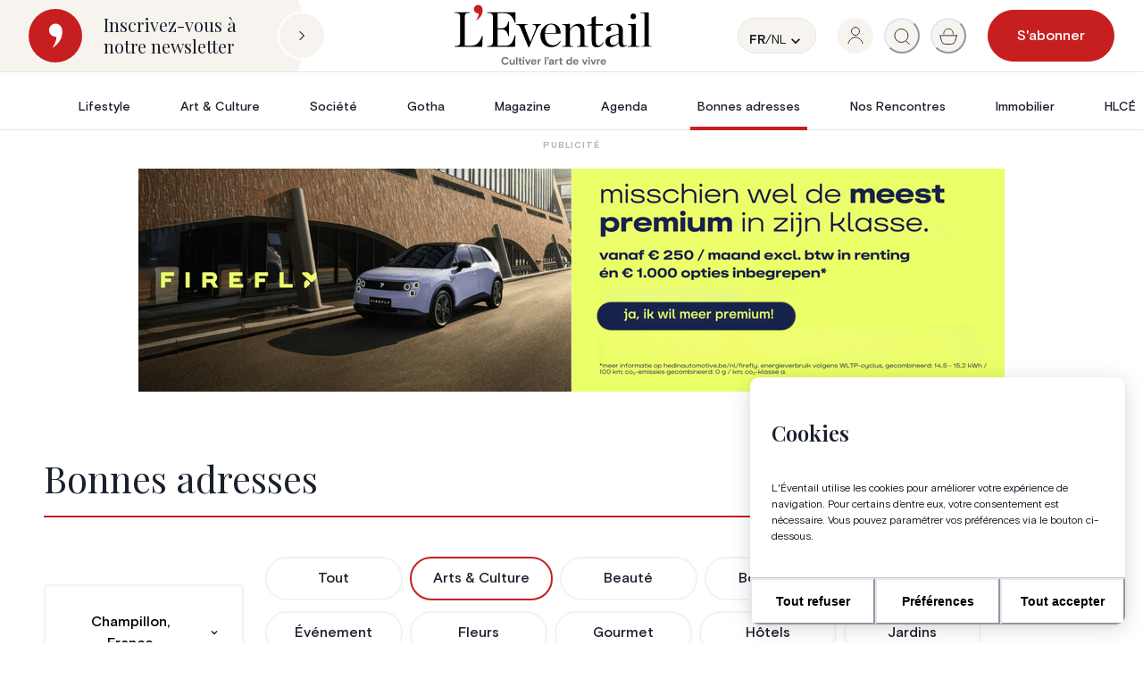

--- FILE ---
content_type: text/html; charset=utf-8
request_url: https://www.eventail.be/bonnes-adresses/france/champillon/art
body_size: 47190
content:
<!DOCTYPE html><html lang="fr"><head><meta charSet="utf-8"/><meta name="description" content="Le magazine de l&#x27;art de vivre"/><meta name="viewport" content="width=device-width, initial-scale=1.0, maximum-scale=1.0, user-scalable=no"/><link rel="apple-touch-icon" sizes="180x180" href="/apple-touch-icon.png"/><link rel="icon" type="image/png" sizes="32x32" href="/favicon-32x32.png"/><link rel="icon" type="image/png" sizes="16x16" href="/favicon-16x16.png"/><link rel="mask-icon" href="/safari-pinned-tab.svg" color="#5bbad5"/><meta name="msapplication-TileColor" content="#C71F1F"/><meta name="theme-color" content="#ffffff"/><meta name="robots" content="index, follow, max-snippet:-1, max-image-preview:large, max-video-preview:-1"/><link rel="canonical" href="https://www.eventail.be/?p=57"/><meta property="og:locale" content="fr_FR"/><meta property="og:type" content="article"/><meta property="og:title" content="Bonnes adresses Archives"/><meta property="og:url" content="https://www.eventail.be/?p=57"/><meta property="og:site_name" content="L&#x27;Éventail"/><meta name="twitter:card" content="summary_large_image"/><script type="application/ld+json" class="yoast-schema-graph">{"@context":"https://schema.org","@graph":[{"@type":"CollectionPage","@id":"https://www.eventail.be/category/bonnes-adresses","url":"https://www.eventail.be/category/bonnes-adresses","name":"Bonnes adresses &#8226; L&#039;Éventail","isPartOf":{"@id":"https://www.eventail.be/#website"},"breadcrumb":{"@id":"https://www.eventail.be/category/bonnes-adresses#breadcrumb"},"inLanguage":"fr-FR"},{"@type":"BreadcrumbList","@id":"https://www.eventail.be/category/bonnes-adresses#breadcrumb","itemListElement":[{"@type":"ListItem","position":1,"name":"Home","item":"https://www.eventail.be/"},{"@type":"ListItem","position":2,"name":"Bonnes adresses"}]},{"@type":"WebSite","@id":"https://www.eventail.be/#website","url":"https://www.eventail.be/","name":"L&#039;Éventail","description":"Le Magazine de l’art de vivre","publisher":{"@id":"https://next.eventail.be/#organization"},"potentialAction":[{"@type":"SearchAction","target":{"@type":"EntryPoint","urlTemplate":"https://www.eventail.be/?s={search_term_string}"},"query-input":{"@type":"PropertyValueSpecification","valueRequired":true,"valueName":"search_term_string"}}],"inLanguage":"fr-FR"},{"@type":"Organization","@id":"https://next.eventail.be/#organization","name":"L'Eventail","url":"https://next.eventail.be/","logo":{"@type":"ImageObject","inLanguage":"fr-FR","@id":"https://next.eventail.be/#/schema/logo/image/","url":"https://www.eventail.be/wp-content/uploads/2022/01/logo.svg","contentUrl":"https://www.eventail.be/wp-content/uploads/2022/01/logo.svg","width":1,"height":1,"caption":"L'Eventail"},"image":{"@id":"https://next.eventail.be/#/schema/logo/image/"},"sameAs":["https://www.facebook.com/Eventail.Magazine","https://www.instagram.com/eventail.be","https://www.pinterest.com/leventail/"]}]}</script><title>Bonnes adresses • L&#x27;Éventail</title><meta name="next-head-count" content="19"/><meta http-equiv="X-UA-Compatible" content="IE=edge,chrome=1"/><script>(function(w,d,s,l,i){w[l]=w[l]||[];w[l].push({'gtm.start':
                            new Date().getTime(),event:'gtm.js'});var f=d.getElementsByTagName(s)[0],
                            j=d.createElement(s),dl=l!='dataLayer'?'&l='+l:'';j.async=true;j.src=
                            'https://www.googletagmanager.com/gtm.js?id='+i+dl;f.parentNode.insertBefore(j,f);
                            })(window,document,'script','dataLayer','GTM-N5NCDLZ');</script><link rel="stylesheet" href="https://cdn.plyr.io/3.6.3/plyr.css"/><link rel="preconnect" href="https://fonts.googleapis.com"/><link rel="preconnect" href="https://fonts.gstatic.com" crossorigin="true"/><link rel="preconnect" href="https://fonts.gstatic.com" crossorigin /><link rel="preload" href="/_next/static/css/c256a8a495ffa46b.css" as="style"/><link rel="stylesheet" href="/_next/static/css/c256a8a495ffa46b.css" data-n-g=""/><noscript data-n-css=""></noscript><script defer="" nomodule="" src="/_next/static/chunks/polyfills-42372ed130431b0a.js"></script><script src="/_next/static/chunks/webpack-0c8273b3b0ccdc57.js" defer=""></script><script src="/_next/static/chunks/framework-945b357d4a851f4b.js" defer=""></script><script src="/_next/static/chunks/main-d955565036128f17.js" defer=""></script><script src="/_next/static/chunks/pages/_app-c7f6dbd823941490.js" defer=""></script><script src="/_next/static/chunks/7311-080f313b083c56c5.js" defer=""></script><script src="/_next/static/chunks/6492-a996f978e6c43eb4.js" defer=""></script><script src="/_next/static/chunks/997-58e3cae8d2f4ba16.js" defer=""></script><script src="/_next/static/chunks/8337-607d16c61e3b3c02.js" defer=""></script><script src="/_next/static/chunks/5890-fdd5c3ea3d2fbfaa.js" defer=""></script><script src="/_next/static/chunks/pages/bonnes-adresses/%5Bcountry%5D/%5Bcity%5D/%5BsubCategory%5D-d1e13d227b8b117a.js" defer=""></script><script src="/_next/static/sywW94_kB97aXkrq_UASu/_buildManifest.js" defer=""></script><script src="/_next/static/sywW94_kB97aXkrq_UASu/_ssgManifest.js" defer=""></script><style data-href="https://fonts.googleapis.com/css2?family=Playfair+Display:ital,wght@0,400;0,500;0,600;1,400;1,500;1,600&display=swap">@font-face{font-family:'Playfair Display';font-style:italic;font-weight:400;font-display:swap;src:url(https://fonts.gstatic.com/l/font?kit=nuFRD-vYSZviVYUb_rj3ij__anPXDTnCjmHKM4nYO7KN_qiTbtU&skey=f57a6d1e6bccdd9c&v=v40) format('woff')}@font-face{font-family:'Playfair Display';font-style:italic;font-weight:500;font-display:swap;src:url(https://fonts.gstatic.com/l/font?kit=nuFRD-vYSZviVYUb_rj3ij__anPXDTnCjmHKM4nYO7KN_pqTbtU&skey=f57a6d1e6bccdd9c&v=v40) format('woff')}@font-face{font-family:'Playfair Display';font-style:italic;font-weight:600;font-display:swap;src:url(https://fonts.gstatic.com/l/font?kit=nuFRD-vYSZviVYUb_rj3ij__anPXDTnCjmHKM4nYO7KN_naUbtU&skey=f57a6d1e6bccdd9c&v=v40) format('woff')}@font-face{font-family:'Playfair Display';font-style:normal;font-weight:400;font-display:swap;src:url(https://fonts.gstatic.com/l/font?kit=nuFvD-vYSZviVYUb_rj3ij__anPXJzDwcbmjWBN2PKdFvUDT&skey=f3b68f0152604ed9&v=v40) format('woff')}@font-face{font-family:'Playfair Display';font-style:normal;font-weight:500;font-display:swap;src:url(https://fonts.gstatic.com/l/font?kit=nuFvD-vYSZviVYUb_rj3ij__anPXJzDwcbmjWBN2PKd3vUDT&skey=f3b68f0152604ed9&v=v40) format('woff')}@font-face{font-family:'Playfair Display';font-style:normal;font-weight:600;font-display:swap;src:url(https://fonts.gstatic.com/l/font?kit=nuFvD-vYSZviVYUb_rj3ij__anPXJzDwcbmjWBN2PKebukDT&skey=f3b68f0152604ed9&v=v40) format('woff')}@font-face{font-family:'Playfair Display';font-style:italic;font-weight:400;font-display:swap;src:url(https://fonts.gstatic.com/s/playfairdisplay/v40/nuFkD-vYSZviVYUb_rj3ij__anPXDTnohkk7yRZrPJ-M.woff2) format('woff2');unicode-range:U+0301,U+0400-045F,U+0490-0491,U+04B0-04B1,U+2116}@font-face{font-family:'Playfair Display';font-style:italic;font-weight:400;font-display:swap;src:url(https://fonts.gstatic.com/s/playfairdisplay/v40/nuFkD-vYSZviVYUb_rj3ij__anPXDTnojUk7yRZrPJ-M.woff2) format('woff2');unicode-range:U+0102-0103,U+0110-0111,U+0128-0129,U+0168-0169,U+01A0-01A1,U+01AF-01B0,U+0300-0301,U+0303-0304,U+0308-0309,U+0323,U+0329,U+1EA0-1EF9,U+20AB}@font-face{font-family:'Playfair Display';font-style:italic;font-weight:400;font-display:swap;src:url(https://fonts.gstatic.com/s/playfairdisplay/v40/nuFkD-vYSZviVYUb_rj3ij__anPXDTnojEk7yRZrPJ-M.woff2) format('woff2');unicode-range:U+0100-02BA,U+02BD-02C5,U+02C7-02CC,U+02CE-02D7,U+02DD-02FF,U+0304,U+0308,U+0329,U+1D00-1DBF,U+1E00-1E9F,U+1EF2-1EFF,U+2020,U+20A0-20AB,U+20AD-20C0,U+2113,U+2C60-2C7F,U+A720-A7FF}@font-face{font-family:'Playfair Display';font-style:italic;font-weight:400;font-display:swap;src:url(https://fonts.gstatic.com/s/playfairdisplay/v40/nuFkD-vYSZviVYUb_rj3ij__anPXDTnogkk7yRZrPA.woff2) format('woff2');unicode-range:U+0000-00FF,U+0131,U+0152-0153,U+02BB-02BC,U+02C6,U+02DA,U+02DC,U+0304,U+0308,U+0329,U+2000-206F,U+20AC,U+2122,U+2191,U+2193,U+2212,U+2215,U+FEFF,U+FFFD}@font-face{font-family:'Playfair Display';font-style:italic;font-weight:500;font-display:swap;src:url(https://fonts.gstatic.com/s/playfairdisplay/v40/nuFkD-vYSZviVYUb_rj3ij__anPXDTnohkk7yRZrPJ-M.woff2) format('woff2');unicode-range:U+0301,U+0400-045F,U+0490-0491,U+04B0-04B1,U+2116}@font-face{font-family:'Playfair Display';font-style:italic;font-weight:500;font-display:swap;src:url(https://fonts.gstatic.com/s/playfairdisplay/v40/nuFkD-vYSZviVYUb_rj3ij__anPXDTnojUk7yRZrPJ-M.woff2) format('woff2');unicode-range:U+0102-0103,U+0110-0111,U+0128-0129,U+0168-0169,U+01A0-01A1,U+01AF-01B0,U+0300-0301,U+0303-0304,U+0308-0309,U+0323,U+0329,U+1EA0-1EF9,U+20AB}@font-face{font-family:'Playfair Display';font-style:italic;font-weight:500;font-display:swap;src:url(https://fonts.gstatic.com/s/playfairdisplay/v40/nuFkD-vYSZviVYUb_rj3ij__anPXDTnojEk7yRZrPJ-M.woff2) format('woff2');unicode-range:U+0100-02BA,U+02BD-02C5,U+02C7-02CC,U+02CE-02D7,U+02DD-02FF,U+0304,U+0308,U+0329,U+1D00-1DBF,U+1E00-1E9F,U+1EF2-1EFF,U+2020,U+20A0-20AB,U+20AD-20C0,U+2113,U+2C60-2C7F,U+A720-A7FF}@font-face{font-family:'Playfair Display';font-style:italic;font-weight:500;font-display:swap;src:url(https://fonts.gstatic.com/s/playfairdisplay/v40/nuFkD-vYSZviVYUb_rj3ij__anPXDTnogkk7yRZrPA.woff2) format('woff2');unicode-range:U+0000-00FF,U+0131,U+0152-0153,U+02BB-02BC,U+02C6,U+02DA,U+02DC,U+0304,U+0308,U+0329,U+2000-206F,U+20AC,U+2122,U+2191,U+2193,U+2212,U+2215,U+FEFF,U+FFFD}@font-face{font-family:'Playfair Display';font-style:italic;font-weight:600;font-display:swap;src:url(https://fonts.gstatic.com/s/playfairdisplay/v40/nuFkD-vYSZviVYUb_rj3ij__anPXDTnohkk7yRZrPJ-M.woff2) format('woff2');unicode-range:U+0301,U+0400-045F,U+0490-0491,U+04B0-04B1,U+2116}@font-face{font-family:'Playfair Display';font-style:italic;font-weight:600;font-display:swap;src:url(https://fonts.gstatic.com/s/playfairdisplay/v40/nuFkD-vYSZviVYUb_rj3ij__anPXDTnojUk7yRZrPJ-M.woff2) format('woff2');unicode-range:U+0102-0103,U+0110-0111,U+0128-0129,U+0168-0169,U+01A0-01A1,U+01AF-01B0,U+0300-0301,U+0303-0304,U+0308-0309,U+0323,U+0329,U+1EA0-1EF9,U+20AB}@font-face{font-family:'Playfair Display';font-style:italic;font-weight:600;font-display:swap;src:url(https://fonts.gstatic.com/s/playfairdisplay/v40/nuFkD-vYSZviVYUb_rj3ij__anPXDTnojEk7yRZrPJ-M.woff2) format('woff2');unicode-range:U+0100-02BA,U+02BD-02C5,U+02C7-02CC,U+02CE-02D7,U+02DD-02FF,U+0304,U+0308,U+0329,U+1D00-1DBF,U+1E00-1E9F,U+1EF2-1EFF,U+2020,U+20A0-20AB,U+20AD-20C0,U+2113,U+2C60-2C7F,U+A720-A7FF}@font-face{font-family:'Playfair Display';font-style:italic;font-weight:600;font-display:swap;src:url(https://fonts.gstatic.com/s/playfairdisplay/v40/nuFkD-vYSZviVYUb_rj3ij__anPXDTnogkk7yRZrPA.woff2) format('woff2');unicode-range:U+0000-00FF,U+0131,U+0152-0153,U+02BB-02BC,U+02C6,U+02DA,U+02DC,U+0304,U+0308,U+0329,U+2000-206F,U+20AC,U+2122,U+2191,U+2193,U+2212,U+2215,U+FEFF,U+FFFD}@font-face{font-family:'Playfair Display';font-style:normal;font-weight:400;font-display:swap;src:url(https://fonts.gstatic.com/s/playfairdisplay/v40/nuFiD-vYSZviVYUb_rj3ij__anPXDTjYgEM86xRbPQ.woff2) format('woff2');unicode-range:U+0301,U+0400-045F,U+0490-0491,U+04B0-04B1,U+2116}@font-face{font-family:'Playfair Display';font-style:normal;font-weight:400;font-display:swap;src:url(https://fonts.gstatic.com/s/playfairdisplay/v40/nuFiD-vYSZviVYUb_rj3ij__anPXDTPYgEM86xRbPQ.woff2) format('woff2');unicode-range:U+0102-0103,U+0110-0111,U+0128-0129,U+0168-0169,U+01A0-01A1,U+01AF-01B0,U+0300-0301,U+0303-0304,U+0308-0309,U+0323,U+0329,U+1EA0-1EF9,U+20AB}@font-face{font-family:'Playfair Display';font-style:normal;font-weight:400;font-display:swap;src:url(https://fonts.gstatic.com/s/playfairdisplay/v40/nuFiD-vYSZviVYUb_rj3ij__anPXDTLYgEM86xRbPQ.woff2) format('woff2');unicode-range:U+0100-02BA,U+02BD-02C5,U+02C7-02CC,U+02CE-02D7,U+02DD-02FF,U+0304,U+0308,U+0329,U+1D00-1DBF,U+1E00-1E9F,U+1EF2-1EFF,U+2020,U+20A0-20AB,U+20AD-20C0,U+2113,U+2C60-2C7F,U+A720-A7FF}@font-face{font-family:'Playfair Display';font-style:normal;font-weight:400;font-display:swap;src:url(https://fonts.gstatic.com/s/playfairdisplay/v40/nuFiD-vYSZviVYUb_rj3ij__anPXDTzYgEM86xQ.woff2) format('woff2');unicode-range:U+0000-00FF,U+0131,U+0152-0153,U+02BB-02BC,U+02C6,U+02DA,U+02DC,U+0304,U+0308,U+0329,U+2000-206F,U+20AC,U+2122,U+2191,U+2193,U+2212,U+2215,U+FEFF,U+FFFD}@font-face{font-family:'Playfair Display';font-style:normal;font-weight:500;font-display:swap;src:url(https://fonts.gstatic.com/s/playfairdisplay/v40/nuFiD-vYSZviVYUb_rj3ij__anPXDTjYgEM86xRbPQ.woff2) format('woff2');unicode-range:U+0301,U+0400-045F,U+0490-0491,U+04B0-04B1,U+2116}@font-face{font-family:'Playfair Display';font-style:normal;font-weight:500;font-display:swap;src:url(https://fonts.gstatic.com/s/playfairdisplay/v40/nuFiD-vYSZviVYUb_rj3ij__anPXDTPYgEM86xRbPQ.woff2) format('woff2');unicode-range:U+0102-0103,U+0110-0111,U+0128-0129,U+0168-0169,U+01A0-01A1,U+01AF-01B0,U+0300-0301,U+0303-0304,U+0308-0309,U+0323,U+0329,U+1EA0-1EF9,U+20AB}@font-face{font-family:'Playfair Display';font-style:normal;font-weight:500;font-display:swap;src:url(https://fonts.gstatic.com/s/playfairdisplay/v40/nuFiD-vYSZviVYUb_rj3ij__anPXDTLYgEM86xRbPQ.woff2) format('woff2');unicode-range:U+0100-02BA,U+02BD-02C5,U+02C7-02CC,U+02CE-02D7,U+02DD-02FF,U+0304,U+0308,U+0329,U+1D00-1DBF,U+1E00-1E9F,U+1EF2-1EFF,U+2020,U+20A0-20AB,U+20AD-20C0,U+2113,U+2C60-2C7F,U+A720-A7FF}@font-face{font-family:'Playfair Display';font-style:normal;font-weight:500;font-display:swap;src:url(https://fonts.gstatic.com/s/playfairdisplay/v40/nuFiD-vYSZviVYUb_rj3ij__anPXDTzYgEM86xQ.woff2) format('woff2');unicode-range:U+0000-00FF,U+0131,U+0152-0153,U+02BB-02BC,U+02C6,U+02DA,U+02DC,U+0304,U+0308,U+0329,U+2000-206F,U+20AC,U+2122,U+2191,U+2193,U+2212,U+2215,U+FEFF,U+FFFD}@font-face{font-family:'Playfair Display';font-style:normal;font-weight:600;font-display:swap;src:url(https://fonts.gstatic.com/s/playfairdisplay/v40/nuFiD-vYSZviVYUb_rj3ij__anPXDTjYgEM86xRbPQ.woff2) format('woff2');unicode-range:U+0301,U+0400-045F,U+0490-0491,U+04B0-04B1,U+2116}@font-face{font-family:'Playfair Display';font-style:normal;font-weight:600;font-display:swap;src:url(https://fonts.gstatic.com/s/playfairdisplay/v40/nuFiD-vYSZviVYUb_rj3ij__anPXDTPYgEM86xRbPQ.woff2) format('woff2');unicode-range:U+0102-0103,U+0110-0111,U+0128-0129,U+0168-0169,U+01A0-01A1,U+01AF-01B0,U+0300-0301,U+0303-0304,U+0308-0309,U+0323,U+0329,U+1EA0-1EF9,U+20AB}@font-face{font-family:'Playfair Display';font-style:normal;font-weight:600;font-display:swap;src:url(https://fonts.gstatic.com/s/playfairdisplay/v40/nuFiD-vYSZviVYUb_rj3ij__anPXDTLYgEM86xRbPQ.woff2) format('woff2');unicode-range:U+0100-02BA,U+02BD-02C5,U+02C7-02CC,U+02CE-02D7,U+02DD-02FF,U+0304,U+0308,U+0329,U+1D00-1DBF,U+1E00-1E9F,U+1EF2-1EFF,U+2020,U+20A0-20AB,U+20AD-20C0,U+2113,U+2C60-2C7F,U+A720-A7FF}@font-face{font-family:'Playfair Display';font-style:normal;font-weight:600;font-display:swap;src:url(https://fonts.gstatic.com/s/playfairdisplay/v40/nuFiD-vYSZviVYUb_rj3ij__anPXDTzYgEM86xQ.woff2) format('woff2');unicode-range:U+0000-00FF,U+0131,U+0152-0153,U+02BB-02BC,U+02C6,U+02DA,U+02DC,U+0304,U+0308,U+0329,U+2000-206F,U+20AC,U+2122,U+2191,U+2193,U+2212,U+2215,U+FEFF,U+FFFD}</style></head><body><noscript><iframe title="noscriptForGtm" src="https://www.googletagmanager.com/ns.html?id=GTM-N5NCDLZ" height="0" width="0" style="display:none;visibility:hidden"></iframe></noscript><script id="chakra-script">!(function(){try{var a=function(c){var v="(prefers-color-scheme: dark)",h=window.matchMedia(v).matches?"dark":"light",r=c==="system"?h:c,o=document.documentElement,s=document.body,l="chakra-ui-light",d="chakra-ui-dark",i=r==="dark";return s.classList.add(i?d:l),s.classList.remove(i?l:d),o.style.colorScheme=r,o.dataset.theme=r,r},n=a,m="light",e="chakra-ui-color-mode",t=localStorage.getItem(e);t?a(t):localStorage.setItem(e,a(m))}catch(a){}})();</script><div id="__next"><style data-emotion="css-global 19cr76b">:host,:root,[data-theme]{--chakra-ring-inset:var(--chakra-empty,/*!*/ /*!*/);--chakra-ring-offset-width:0px;--chakra-ring-offset-color:#fff;--chakra-ring-color:rgba(66, 153, 225, 0.6);--chakra-ring-offset-shadow:0 0 #0000;--chakra-ring-shadow:0 0 #0000;--chakra-space-x-reverse:0;--chakra-space-y-reverse:0;--chakra-colors-transparent:transparent;--chakra-colors-current:currentColor;--chakra-colors-black:#000000;--chakra-colors-white:#FFFFFF;--chakra-colors-whiteAlpha-50:rgba(255, 255, 255, 0.04);--chakra-colors-whiteAlpha-100:rgba(255, 255, 255, 0.06);--chakra-colors-whiteAlpha-200:rgba(255, 255, 255, 0.08);--chakra-colors-whiteAlpha-300:rgba(255, 255, 255, 0.16);--chakra-colors-whiteAlpha-400:rgba(255, 255, 255, 0.24);--chakra-colors-whiteAlpha-500:rgba(255, 255, 255, 0.36);--chakra-colors-whiteAlpha-600:rgba(255, 255, 255, 0.48);--chakra-colors-whiteAlpha-700:rgba(255, 255, 255, 0.64);--chakra-colors-whiteAlpha-800:rgba(255, 255, 255, 0.80);--chakra-colors-whiteAlpha-900:rgba(255, 255, 255, 0.92);--chakra-colors-blackAlpha-50:rgba(0, 0, 0, 0.04);--chakra-colors-blackAlpha-100:rgba(0, 0, 0, 0.06);--chakra-colors-blackAlpha-200:rgba(0, 0, 0, 0.08);--chakra-colors-blackAlpha-300:rgba(0, 0, 0, 0.16);--chakra-colors-blackAlpha-400:rgba(0, 0, 0, 0.24);--chakra-colors-blackAlpha-500:rgba(0, 0, 0, 0.36);--chakra-colors-blackAlpha-600:rgba(0, 0, 0, 0.48);--chakra-colors-blackAlpha-700:rgba(0, 0, 0, 0.64);--chakra-colors-blackAlpha-800:rgba(0, 0, 0, 0.80);--chakra-colors-blackAlpha-900:rgba(0, 0, 0, 0.92);--chakra-colors-gray-50:#F7FAFC;--chakra-colors-gray-100:#EDF2F7;--chakra-colors-gray-200:#E2E8F0;--chakra-colors-gray-300:#CBD5E0;--chakra-colors-gray-400:#A0AEC0;--chakra-colors-gray-500:#718096;--chakra-colors-gray-600:#4A5568;--chakra-colors-gray-700:#2D3748;--chakra-colors-gray-800:#1A202C;--chakra-colors-gray-900:#171923;--chakra-colors-red-50:#FFF5F5;--chakra-colors-red-100:#FED7D7;--chakra-colors-red-200:#FEB2B2;--chakra-colors-red-300:#FC8181;--chakra-colors-red-400:#F56565;--chakra-colors-red-500:#E53E3E;--chakra-colors-red-600:#C53030;--chakra-colors-red-700:#9B2C2C;--chakra-colors-red-800:#822727;--chakra-colors-red-900:#63171B;--chakra-colors-orange-50:#FFFAF0;--chakra-colors-orange-100:#FEEBC8;--chakra-colors-orange-200:#FBD38D;--chakra-colors-orange-300:#F6AD55;--chakra-colors-orange-400:#ED8936;--chakra-colors-orange-500:#DD6B20;--chakra-colors-orange-600:#C05621;--chakra-colors-orange-700:#9C4221;--chakra-colors-orange-800:#7B341E;--chakra-colors-orange-900:#652B19;--chakra-colors-yellow-50:#FFFFF0;--chakra-colors-yellow-100:#FEFCBF;--chakra-colors-yellow-200:#FAF089;--chakra-colors-yellow-300:#F6E05E;--chakra-colors-yellow-400:#ECC94B;--chakra-colors-yellow-500:#D69E2E;--chakra-colors-yellow-600:#B7791F;--chakra-colors-yellow-700:#975A16;--chakra-colors-yellow-800:#744210;--chakra-colors-yellow-900:#5F370E;--chakra-colors-green-50:#F0FFF4;--chakra-colors-green-100:#C6F6D5;--chakra-colors-green-200:#9AE6B4;--chakra-colors-green-300:#68D391;--chakra-colors-green-400:#48BB78;--chakra-colors-green-500:#38A169;--chakra-colors-green-600:#2F855A;--chakra-colors-green-700:#276749;--chakra-colors-green-800:#22543D;--chakra-colors-green-900:#1C4532;--chakra-colors-teal-50:#E6FFFA;--chakra-colors-teal-100:#B2F5EA;--chakra-colors-teal-200:#81E6D9;--chakra-colors-teal-300:#4FD1C5;--chakra-colors-teal-400:#38B2AC;--chakra-colors-teal-500:#319795;--chakra-colors-teal-600:#2C7A7B;--chakra-colors-teal-700:#285E61;--chakra-colors-teal-800:#234E52;--chakra-colors-teal-900:#1D4044;--chakra-colors-blue-50:#ebf8ff;--chakra-colors-blue-100:#bee3f8;--chakra-colors-blue-200:#90cdf4;--chakra-colors-blue-300:#63b3ed;--chakra-colors-blue-400:#4299e1;--chakra-colors-blue-500:#3182ce;--chakra-colors-blue-600:#2b6cb0;--chakra-colors-blue-700:#2c5282;--chakra-colors-blue-800:#2a4365;--chakra-colors-blue-900:#1A365D;--chakra-colors-cyan-50:#EDFDFD;--chakra-colors-cyan-100:#C4F1F9;--chakra-colors-cyan-200:#9DECF9;--chakra-colors-cyan-300:#76E4F7;--chakra-colors-cyan-400:#0BC5EA;--chakra-colors-cyan-500:#00B5D8;--chakra-colors-cyan-600:#00A3C4;--chakra-colors-cyan-700:#0987A0;--chakra-colors-cyan-800:#086F83;--chakra-colors-cyan-900:#065666;--chakra-colors-purple-50:#FAF5FF;--chakra-colors-purple-100:#E9D8FD;--chakra-colors-purple-200:#D6BCFA;--chakra-colors-purple-300:#B794F4;--chakra-colors-purple-400:#9F7AEA;--chakra-colors-purple-500:#805AD5;--chakra-colors-purple-600:#6B46C1;--chakra-colors-purple-700:#553C9A;--chakra-colors-purple-800:#44337A;--chakra-colors-purple-900:#322659;--chakra-colors-pink-50:#FFF5F7;--chakra-colors-pink-100:#FED7E2;--chakra-colors-pink-200:#FBB6CE;--chakra-colors-pink-300:#F687B3;--chakra-colors-pink-400:#ED64A6;--chakra-colors-pink-500:#D53F8C;--chakra-colors-pink-600:#B83280;--chakra-colors-pink-700:#97266D;--chakra-colors-pink-800:#702459;--chakra-colors-pink-900:#521B41;--chakra-colors-linkedin-50:#E8F4F9;--chakra-colors-linkedin-100:#CFEDFB;--chakra-colors-linkedin-200:#9BDAF3;--chakra-colors-linkedin-300:#68C7EC;--chakra-colors-linkedin-400:#34B3E4;--chakra-colors-linkedin-500:#00A0DC;--chakra-colors-linkedin-600:#008CC9;--chakra-colors-linkedin-700:#0077B5;--chakra-colors-linkedin-800:#005E93;--chakra-colors-linkedin-900:#004471;--chakra-colors-facebook-50:#E8F4F9;--chakra-colors-facebook-100:#D9DEE9;--chakra-colors-facebook-200:#B7C2DA;--chakra-colors-facebook-300:#6482C0;--chakra-colors-facebook-400:#4267B2;--chakra-colors-facebook-500:#385898;--chakra-colors-facebook-600:#314E89;--chakra-colors-facebook-700:#29487D;--chakra-colors-facebook-800:#223B67;--chakra-colors-facebook-900:#1E355B;--chakra-colors-messenger-50:#D0E6FF;--chakra-colors-messenger-100:#B9DAFF;--chakra-colors-messenger-200:#A2CDFF;--chakra-colors-messenger-300:#7AB8FF;--chakra-colors-messenger-400:#2E90FF;--chakra-colors-messenger-500:#0078FF;--chakra-colors-messenger-600:#0063D1;--chakra-colors-messenger-700:#0052AC;--chakra-colors-messenger-800:#003C7E;--chakra-colors-messenger-900:#002C5C;--chakra-colors-whatsapp-50:#dffeec;--chakra-colors-whatsapp-100:#b9f5d0;--chakra-colors-whatsapp-200:#90edb3;--chakra-colors-whatsapp-300:#65e495;--chakra-colors-whatsapp-400:#3cdd78;--chakra-colors-whatsapp-500:#22c35e;--chakra-colors-whatsapp-600:#179848;--chakra-colors-whatsapp-700:#0c6c33;--chakra-colors-whatsapp-800:#01421c;--chakra-colors-whatsapp-900:#001803;--chakra-colors-twitter-50:#E5F4FD;--chakra-colors-twitter-100:#C8E9FB;--chakra-colors-twitter-200:#A8DCFA;--chakra-colors-twitter-300:#83CDF7;--chakra-colors-twitter-400:#57BBF5;--chakra-colors-twitter-500:#1DA1F2;--chakra-colors-twitter-600:#1A94DA;--chakra-colors-twitter-700:#1681BF;--chakra-colors-twitter-800:#136B9E;--chakra-colors-twitter-900:#0D4D71;--chakra-colors-telegram-50:#E3F2F9;--chakra-colors-telegram-100:#C5E4F3;--chakra-colors-telegram-200:#A2D4EC;--chakra-colors-telegram-300:#7AC1E4;--chakra-colors-telegram-400:#47A9DA;--chakra-colors-telegram-500:#0088CC;--chakra-colors-telegram-600:#007AB8;--chakra-colors-telegram-700:#006BA1;--chakra-colors-telegram-800:#005885;--chakra-colors-telegram-900:#003F5E;--chakra-colors-agenda:#DE6A83;--chakra-colors-artetculture:#3FB057;--chakra-colors-societe:#3C6BD3;--chakra-colors-eventail:#C71F1F;--chakra-colors-gotha:#7F60E6;--chakra-colors-immo:#AE7B27;--chakra-colors-lifestyle:#FFC655;--chakra-colors-beige:#F7F4EF;--chakra-colors-eventailSelected:#F7E2E2;--chakra-colors-greyPrimary:#B3B3B3;--chakra-colors-greySecondary:#E6E6E6;--chakra-colors-greyThird:#727272;--chakra-colors-greyFourth:#414040;--chakra-colors-temporaryEvent:#0133A1;--chakra-borders-none:0;--chakra-borders-1px:1px solid;--chakra-borders-2px:2px solid;--chakra-borders-4px:4px solid;--chakra-borders-8px:8px solid;--chakra-fonts-heading:Playfair Display,BlinkMacSystemFont,"Segoe UI",Helvetica,Arial,serif,"Segoe UI Symbol",-apple-system;--chakra-fonts-body:Basis-Grotesque-Pro,BlinkMacSystemFont,"Segoe UI",Helvetica,Arial,sans-serif,"Segoe UI Symbol",-apple-system;--chakra-fonts-mono:SFMono-Regular,Menlo,Monaco,Consolas,"Liberation Mono","Courier New",monospace;--chakra-fontSizes-3xs:0.45rem;--chakra-fontSizes-2xs:0.625rem;--chakra-fontSizes-xs:0.75rem;--chakra-fontSizes-sm:0.875rem;--chakra-fontSizes-md:1rem;--chakra-fontSizes-lg:1.125rem;--chakra-fontSizes-xl:1.25rem;--chakra-fontSizes-2xl:1.5rem;--chakra-fontSizes-3xl:1.875rem;--chakra-fontSizes-4xl:2.25rem;--chakra-fontSizes-5xl:3rem;--chakra-fontSizes-6xl:3.75rem;--chakra-fontSizes-7xl:4.5rem;--chakra-fontSizes-8xl:6rem;--chakra-fontSizes-9xl:8rem;--chakra-fontWeights-hairline:100;--chakra-fontWeights-thin:200;--chakra-fontWeights-light:300;--chakra-fontWeights-normal:400;--chakra-fontWeights-medium:500;--chakra-fontWeights-semibold:600;--chakra-fontWeights-bold:700;--chakra-fontWeights-extrabold:800;--chakra-fontWeights-black:900;--chakra-letterSpacings-tighter:-0.05em;--chakra-letterSpacings-tight:-0.025em;--chakra-letterSpacings-normal:0;--chakra-letterSpacings-wide:0.025em;--chakra-letterSpacings-wider:0.05em;--chakra-letterSpacings-widest:0.1em;--chakra-lineHeights-3:.75rem;--chakra-lineHeights-4:1rem;--chakra-lineHeights-5:1.25rem;--chakra-lineHeights-6:1.5rem;--chakra-lineHeights-7:1.75rem;--chakra-lineHeights-8:2rem;--chakra-lineHeights-9:2.25rem;--chakra-lineHeights-10:2.5rem;--chakra-lineHeights-normal:normal;--chakra-lineHeights-none:1;--chakra-lineHeights-shorter:1.25;--chakra-lineHeights-short:1.375;--chakra-lineHeights-base:1.5;--chakra-lineHeights-tall:1.625;--chakra-lineHeights-taller:2;--chakra-radii-none:0;--chakra-radii-sm:0.125rem;--chakra-radii-base:0.25rem;--chakra-radii-md:0.375rem;--chakra-radii-lg:0.5rem;--chakra-radii-xl:0.75rem;--chakra-radii-2xl:1rem;--chakra-radii-3xl:1.5rem;--chakra-radii-full:9999px;--chakra-space-1:0.25rem;--chakra-space-2:0.5rem;--chakra-space-3:0.75rem;--chakra-space-4:1rem;--chakra-space-5:1.25rem;--chakra-space-6:1.5rem;--chakra-space-7:1.75rem;--chakra-space-8:2rem;--chakra-space-9:2.25rem;--chakra-space-10:2.5rem;--chakra-space-12:3rem;--chakra-space-14:3.5rem;--chakra-space-16:4rem;--chakra-space-20:5rem;--chakra-space-24:6rem;--chakra-space-28:7rem;--chakra-space-32:8rem;--chakra-space-36:9rem;--chakra-space-40:10rem;--chakra-space-44:11rem;--chakra-space-48:12rem;--chakra-space-52:13rem;--chakra-space-56:14rem;--chakra-space-60:15rem;--chakra-space-64:16rem;--chakra-space-72:18rem;--chakra-space-80:20rem;--chakra-space-96:24rem;--chakra-space-px:1px;--chakra-space-0-5:0.125rem;--chakra-space-1-5:0.375rem;--chakra-space-2-5:0.625rem;--chakra-space-3-5:0.875rem;--chakra-shadows-xs:0 0 0 1px rgba(0, 0, 0, 0.05);--chakra-shadows-sm:0 1px 2px 0 rgba(0, 0, 0, 0.05);--chakra-shadows-base:0 1px 3px 0 rgba(0, 0, 0, 0.1),0 1px 2px 0 rgba(0, 0, 0, 0.06);--chakra-shadows-md:0 4px 6px -1px rgba(0, 0, 0, 0.1),0 2px 4px -1px rgba(0, 0, 0, 0.06);--chakra-shadows-lg:0 10px 15px -3px rgba(0, 0, 0, 0.1),0 4px 6px -2px rgba(0, 0, 0, 0.05);--chakra-shadows-xl:0 20px 25px -5px rgba(0, 0, 0, 0.1),0 10px 10px -5px rgba(0, 0, 0, 0.04);--chakra-shadows-2xl:0 25px 50px -12px rgba(0, 0, 0, 0.25);--chakra-shadows-outline:0 0 0 3px rgba(66, 153, 225, 0.6);--chakra-shadows-inner:inset 0 2px 4px 0 rgba(0,0,0,0.06);--chakra-shadows-none:none;--chakra-shadows-dark-lg:rgba(0, 0, 0, 0.1) 0px 0px 0px 1px,rgba(0, 0, 0, 0.2) 0px 5px 10px,rgba(0, 0, 0, 0.4) 0px 15px 40px;--chakra-sizes-1:0.25rem;--chakra-sizes-2:0.5rem;--chakra-sizes-3:0.75rem;--chakra-sizes-4:1rem;--chakra-sizes-5:1.25rem;--chakra-sizes-6:1.5rem;--chakra-sizes-7:1.75rem;--chakra-sizes-8:2rem;--chakra-sizes-9:2.25rem;--chakra-sizes-10:2.5rem;--chakra-sizes-12:3rem;--chakra-sizes-14:3.5rem;--chakra-sizes-16:4rem;--chakra-sizes-20:5rem;--chakra-sizes-24:6rem;--chakra-sizes-28:7rem;--chakra-sizes-32:8rem;--chakra-sizes-36:9rem;--chakra-sizes-40:10rem;--chakra-sizes-44:11rem;--chakra-sizes-48:12rem;--chakra-sizes-52:13rem;--chakra-sizes-56:14rem;--chakra-sizes-60:15rem;--chakra-sizes-64:16rem;--chakra-sizes-72:18rem;--chakra-sizes-80:20rem;--chakra-sizes-96:24rem;--chakra-sizes-px:1px;--chakra-sizes-0-5:0.125rem;--chakra-sizes-1-5:0.375rem;--chakra-sizes-2-5:0.625rem;--chakra-sizes-3-5:0.875rem;--chakra-sizes-max:max-content;--chakra-sizes-min:min-content;--chakra-sizes-full:100%;--chakra-sizes-3xs:14rem;--chakra-sizes-2xs:16rem;--chakra-sizes-xs:20rem;--chakra-sizes-sm:24rem;--chakra-sizes-md:28rem;--chakra-sizes-lg:32rem;--chakra-sizes-xl:36rem;--chakra-sizes-2xl:42rem;--chakra-sizes-3xl:48rem;--chakra-sizes-4xl:56rem;--chakra-sizes-5xl:64rem;--chakra-sizes-6xl:72rem;--chakra-sizes-7xl:80rem;--chakra-sizes-8xl:90rem;--chakra-sizes-prose:60ch;--chakra-sizes-container-sm:640px;--chakra-sizes-container-md:768px;--chakra-sizes-container-lg:1024px;--chakra-sizes-container-xl:1280px;--chakra-zIndices-hide:-1;--chakra-zIndices-auto:auto;--chakra-zIndices-base:0;--chakra-zIndices-docked:10;--chakra-zIndices-dropdown:1000;--chakra-zIndices-sticky:1100;--chakra-zIndices-banner:1200;--chakra-zIndices-overlay:1300;--chakra-zIndices-modal:1400;--chakra-zIndices-popover:1500;--chakra-zIndices-skipLink:1600;--chakra-zIndices-toast:1700;--chakra-zIndices-tooltip:1800;--chakra-transition-property-common:background-color,border-color,color,fill,stroke,opacity,box-shadow,transform;--chakra-transition-property-colors:background-color,border-color,color,fill,stroke;--chakra-transition-property-dimensions:width,height;--chakra-transition-property-position:left,right,top,bottom;--chakra-transition-property-background:background-color,background-image,background-position;--chakra-transition-easing-ease-in:cubic-bezier(0.4, 0, 1, 1);--chakra-transition-easing-ease-out:cubic-bezier(0, 0, 0.2, 1);--chakra-transition-easing-ease-in-out:cubic-bezier(0.4, 0, 0.2, 1);--chakra-transition-duration-ultra-fast:50ms;--chakra-transition-duration-faster:100ms;--chakra-transition-duration-fast:150ms;--chakra-transition-duration-normal:200ms;--chakra-transition-duration-slow:300ms;--chakra-transition-duration-slower:400ms;--chakra-transition-duration-ultra-slow:500ms;--chakra-blur-none:0;--chakra-blur-sm:4px;--chakra-blur-base:8px;--chakra-blur-md:12px;--chakra-blur-lg:16px;--chakra-blur-xl:24px;--chakra-blur-2xl:40px;--chakra-blur-3xl:64px;--chakra-breakpoints-sm:576px;--chakra-breakpoints-md:768px;--chakra-breakpoints-lg:1024px;--chakra-breakpoints-xl:1200px;--chakra-breakpoints-xxl:1440px;--chakra-breakpoints-base:0px;}.chakra-ui-light :host:not([data-theme]),.chakra-ui-light :root:not([data-theme]),.chakra-ui-light [data-theme]:not([data-theme]),[data-theme=light] :host:not([data-theme]),[data-theme=light] :root:not([data-theme]),[data-theme=light] [data-theme]:not([data-theme]),:host[data-theme=light],:root[data-theme=light],[data-theme][data-theme=light]{--chakra-colors-chakra-body-text:var(--chakra-colors-gray-800);--chakra-colors-chakra-body-bg:var(--chakra-colors-white);--chakra-colors-chakra-border-color:var(--chakra-colors-gray-200);--chakra-colors-chakra-inverse-text:var(--chakra-colors-white);--chakra-colors-chakra-subtle-bg:var(--chakra-colors-gray-100);--chakra-colors-chakra-subtle-text:var(--chakra-colors-gray-600);--chakra-colors-chakra-placeholder-color:var(--chakra-colors-gray-500);}.chakra-ui-dark :host:not([data-theme]),.chakra-ui-dark :root:not([data-theme]),.chakra-ui-dark [data-theme]:not([data-theme]),[data-theme=dark] :host:not([data-theme]),[data-theme=dark] :root:not([data-theme]),[data-theme=dark] [data-theme]:not([data-theme]),:host[data-theme=dark],:root[data-theme=dark],[data-theme][data-theme=dark]{--chakra-colors-chakra-body-text:var(--chakra-colors-whiteAlpha-900);--chakra-colors-chakra-body-bg:var(--chakra-colors-gray-800);--chakra-colors-chakra-border-color:var(--chakra-colors-whiteAlpha-300);--chakra-colors-chakra-inverse-text:var(--chakra-colors-gray-800);--chakra-colors-chakra-subtle-bg:var(--chakra-colors-gray-700);--chakra-colors-chakra-subtle-text:var(--chakra-colors-gray-400);--chakra-colors-chakra-placeholder-color:var(--chakra-colors-whiteAlpha-400);}</style><style data-emotion="css-global fubdgu">html{line-height:1.5;-webkit-text-size-adjust:100%;font-family:system-ui,sans-serif;-webkit-font-smoothing:antialiased;text-rendering:optimizeLegibility;-moz-osx-font-smoothing:grayscale;touch-action:manipulation;}body{position:relative;min-height:100%;margin:0;font-feature-settings:"kern";}:where(*, *::before, *::after){border-width:0;border-style:solid;box-sizing:border-box;word-wrap:break-word;}main{display:block;}hr{border-top-width:1px;box-sizing:content-box;height:0;overflow:visible;}:where(pre, code, kbd,samp){font-family:SFMono-Regular,Menlo,Monaco,Consolas,monospace;font-size:1em;}a{background-color:transparent;color:inherit;-webkit-text-decoration:inherit;text-decoration:inherit;}abbr[title]{border-bottom:none;-webkit-text-decoration:underline;text-decoration:underline;-webkit-text-decoration:underline dotted;-webkit-text-decoration:underline dotted;text-decoration:underline dotted;}:where(b, strong){font-weight:bold;}small{font-size:80%;}:where(sub,sup){font-size:75%;line-height:0;position:relative;vertical-align:baseline;}sub{bottom:-0.25em;}sup{top:-0.5em;}img{border-style:none;}:where(button, input, optgroup, select, textarea){font-family:inherit;font-size:100%;line-height:1.15;margin:0;}:where(button, input){overflow:visible;}:where(button, select){text-transform:none;}:where(
          button::-moz-focus-inner,
          [type="button"]::-moz-focus-inner,
          [type="reset"]::-moz-focus-inner,
          [type="submit"]::-moz-focus-inner
        ){border-style:none;padding:0;}fieldset{padding:0.35em 0.75em 0.625em;}legend{box-sizing:border-box;color:inherit;display:table;max-width:100%;padding:0;white-space:normal;}progress{vertical-align:baseline;}textarea{overflow:auto;}:where([type="checkbox"], [type="radio"]){box-sizing:border-box;padding:0;}input[type="number"]::-webkit-inner-spin-button,input[type="number"]::-webkit-outer-spin-button{-webkit-appearance:none!important;}input[type="number"]{-moz-appearance:textfield;}input[type="search"]{-webkit-appearance:textfield;outline-offset:-2px;}input[type="search"]::-webkit-search-decoration{-webkit-appearance:none!important;}::-webkit-file-upload-button{-webkit-appearance:button;font:inherit;}details{display:block;}summary{display:-webkit-box;display:-webkit-list-item;display:-ms-list-itembox;display:list-item;}template{display:none;}[hidden]{display:none!important;}:where(
          blockquote,
          dl,
          dd,
          h1,
          h2,
          h3,
          h4,
          h5,
          h6,
          hr,
          figure,
          p,
          pre
        ){margin:0;}button{background:transparent;padding:0;}fieldset{margin:0;padding:0;}:where(ol, ul){margin:0;padding:0;}textarea{resize:vertical;}:where(button, [role="button"]){cursor:pointer;}button::-moz-focus-inner{border:0!important;}table{border-collapse:collapse;}:where(h1, h2, h3, h4, h5, h6){font-size:inherit;font-weight:inherit;}:where(button, input, optgroup, select, textarea){padding:0;line-height:inherit;color:inherit;}:where(img, svg, video, canvas, audio, iframe, embed, object){display:block;}:where(img, video){max-width:100%;height:auto;}[data-js-focus-visible] :focus:not([data-focus-visible-added]):not(
          [data-focus-visible-disabled]
        ){outline:none;box-shadow:none;}select::-ms-expand{display:none;}:root,:host{--chakra-vh:100vh;}@supports (height: -webkit-fill-available){:root,:host{--chakra-vh:-webkit-fill-available;}}@supports (height: -moz-fill-available){:root,:host{--chakra-vh:-moz-fill-available;}}@supports (height: 100dvh){:root,:host{--chakra-vh:100dvh;}}</style><style data-emotion="css-global 1y1baja">body{font-family:var(--chakra-fonts-body);color:var(--chakra-colors-chakra-body-text);background:var(--chakra-colors-chakra-body-bg);transition-property:background-color;transition-duration:var(--chakra-transition-duration-normal);line-height:var(--chakra-lineHeights-base);height:100%;overflow-y:scroll;font-size:14px;}*::-webkit-input-placeholder{color:var(--chakra-colors-chakra-placeholder-color);}*::-moz-placeholder{color:var(--chakra-colors-chakra-placeholder-color);}*:-ms-input-placeholder{color:var(--chakra-colors-chakra-placeholder-color);}*::placeholder{color:var(--chakra-colors-chakra-placeholder-color);}*,*::before,::after{border-color:var(--chakra-colors-chakra-border-color);}:root{--top-bar-height:80px;--reduced-top-bar-height:80px;--mobile-top-bar-height:70px;--top-nav-height:50px;--total-top-bar-height:130px;--event-banner-height:52px;--total-with-banner-top-bar-height:182px;--total-with-banner-mobile-top-bar-height:122px;--black-part-footer-height:55px;--mobile-black-part-footer-height:100px;--notice-banner-height:64px;--cookie-banner-height:60px;--nProgressColor:#C71F1F;}html{scroll-padding-top:300px;height:100%;}.footer{grid-row-start:2;grid-row-end:3;}p{font-family:var(--chakra-fonts-body);font-size:14px;line-height:1.5;}#__next{max-width:100vw;min-height:100%;display:grid;grid-template-rows:1fr auto;}.grecaptcha-badge{visibility:hidden;}.simplemodal-overlay{z-index:2000!important;}.simplemodal-container{z-index:3000!important;}#nprogress{pointer-events:none;}#nprogress .bar{background:var(--nProgressColor);position:fixed;z-index:1000000;top:0px;left:0px;width:100%;height:4px;}#nprogress .peg{display:block;position:absolute;right:0px;width:100px;height:100%;opacity:1;-webkit-transform:rotate(3deg) translate(0px, -4px);-moz-transform:rotate(3deg) translate(0px, -4px);-ms-transform:rotate(3deg) translate(0px, -4px);transform:rotate(3deg) translate(0px, -4px);}#nprogress .spinner{display:block;position:fixed;z-index:1000000;top:15px;right:15px;}#nprogress .spinner-icon{width:18px;height:18px;box-sizing:border-box;border:solid 2px transparent;border-top-color:var(--nProgressColor);border-left-color:var(--nProgressColor);border-radius:50%;-webkit-animation:nprogress-spinner 400ms linear infinite;animation:nprogress-spinner 400ms linear infinite;}.nprogress-custom-parent{overflow:hidden;position:relative;}.nprogress-custom-parent #nprogress .spinner{position:absolute;}.nprogress-custom-parent #nprogress .bar{position:absolute;}@-webkit-keyframes nprogress-spinner{0%{-webkit-transform:rotate(0deg);-moz-transform:rotate(0deg);-ms-transform:rotate(0deg);transform:rotate(0deg);}100%{-webkit-transform:rotate(360deg);-moz-transform:rotate(360deg);-ms-transform:rotate(360deg);transform:rotate(360deg);}}@keyframes nprogress-spinner{0%{-webkit-transform:rotate(0deg);-moz-transform:rotate(0deg);-ms-transform:rotate(0deg);transform:rotate(0deg);}100%{-webkit-transform:rotate(360deg);-moz-transform:rotate(360deg);-ms-transform:rotate(360deg);transform:rotate(360deg);}}em{display:none!important;}.addeventatc_dropdown{padding:0px;}.addeventatc_icon{display:none!important;}.gmnoprint{display:none!important;}.gm-style-cc{display:none!important;}td,th{border-color:#E6E6E6!important;}.ReactModal__Overlay{z-index:20000!important;overflow:scroll;}.ReactModal__Content{min-height:800px;}@media (max-width: 768px){.ReactModal__Content{min-height:auto;}}.ril__navButtonPrev{left:10%;border-radius:100%;width:70px;height:70px;padding:0px;background:#F7F4EF;opacity:1;display:-webkit-box;display:-webkit-flex;display:-ms-flexbox;display:flex;-webkit-box-pack:center;-ms-flex-pack:center;-webkit-justify-content:center;justify-content:center;-webkit-align-items:center;-webkit-box-align:center;-ms-flex-align:center;align-items:center;}.ril__navButtonPrev::after{content:url(/svg/arrow-right.svg);height:14px;z-index:1;-webkit-transform:rotate(180deg);-moz-transform:rotate(180deg);-ms-transform:rotate(180deg);transform:rotate(180deg);}@media (max-width: 1024px){.ril__navButtonPrev{left:5%;}}@media (max-width: 768px){.ril__navButtonPrev{left:0px;width:55px;height:55px;}}.ril__navButtonNext{right:10%;border-radius:100%;width:70px;height:70px;padding:0px;background:#F7F4EF;opacity:1;display:-webkit-box;display:-webkit-flex;display:-ms-flexbox;display:flex;-webkit-box-pack:center;-ms-flex-pack:center;-webkit-justify-content:center;justify-content:center;-webkit-align-items:center;-webkit-box-align:center;-ms-flex-align:center;align-items:center;}.ril__navButtonNext::after{content:url(/svg/arrow-right.svg);height:14px;z-index:1;}@media (max-width: 1024px){.ril__navButtonNext{right:5%;}}@media (max-width: 768px){.ril__navButtonNext{right:0px;width:55px;height:55px;}}.ril__toolbar{background:var(--chakra-colors-transparent);opacity:1;top:2%;}.ril__toolbarRightSide{margin-right:0px;}.ril__toolbarItem{overflow:visible;}.ril__closeButton{width:55px;height:55px;padding:0px;background:#F7F4EF;border-radius:100%;opacity:1;display:-webkit-box;display:-webkit-flex;display:-ms-flexbox;display:flex;-webkit-box-pack:center;-ms-flex-pack:center;-webkit-justify-content:center;justify-content:center;-webkit-align-items:center;-webkit-box-align:center;-ms-flex-align:center;align-items:center;-webkit-transition:-webkit-transform .3s ease-in-out;transition:transform .3s ease-in-out;}.ril__closeButton:hover{-webkit-transform:scale(1.1);-moz-transform:scale(1.1);-ms-transform:scale(1.1);transform:scale(1.1);}.ril__closeButton::after{content:url(/svg/cross.svg);height:40px;z-index:1;}@media (max-width: 768px){.ril__closeButton{width:45px;height:45px;}}.ril-inner{min-height:800px;}@media (max-width: 768px){.ril-inner{min-height:auto;}}.ril__caption{background:var(--chakra-colors-transparent);bottom:10%;}@media (max-width: 768px){.ril__caption{bottom:10%;}}.ril__captionContent{margin:0 auto;font-weight:500;}::-webkit-search-cancel-button{display:none!important;}</style><style data-emotion="css l24lem">.css-l24lem{position:fixed;top:0px;width:100%;z-index:var(--chakra-zIndices-banner);}</style><div class="css-l24lem"><style data-emotion="css 830xfo">.css-830xfo{width:100%;position:absolute;top:0px;z-index:2000;background:#fff;}</style><div class="css-830xfo"><style data-emotion="css d4ocn7">.css-d4ocn7{width:100%;height:var(--mobile-top-bar-height);-webkit-align-items:center;-webkit-box-align:center;-ms-flex-align:center;align-items:center;background:#fff;border-bottom:1px solid rgba(0, 0, 0, 0.1);-webkit-padding-start:8%;padding-inline-start:8%;-webkit-padding-end:8%;padding-inline-end:8%;overflow:hidden;}@media screen and (min-width: 768px){.css-d4ocn7{-webkit-padding-start:var(--chakra-space-10);padding-inline-start:var(--chakra-space-10);-webkit-padding-end:var(--chakra-space-10);padding-inline-end:var(--chakra-space-10);}}@media screen and (min-width: 1200px){.css-d4ocn7{height:var(--top-bar-height);-webkit-padding-start:0px;padding-inline-start:0px;-webkit-padding-end:0px;padding-inline-end:0px;}}</style><style data-emotion="css w1615r">.css-w1615r{display:-webkit-box;display:-webkit-flex;display:-ms-flexbox;display:flex;width:100%;height:var(--mobile-top-bar-height);-webkit-align-items:center;-webkit-box-align:center;-ms-flex-align:center;align-items:center;background:#fff;border-bottom:1px solid rgba(0, 0, 0, 0.1);-webkit-padding-start:8%;padding-inline-start:8%;-webkit-padding-end:8%;padding-inline-end:8%;overflow:hidden;}@media screen and (min-width: 768px){.css-w1615r{-webkit-padding-start:var(--chakra-space-10);padding-inline-start:var(--chakra-space-10);-webkit-padding-end:var(--chakra-space-10);padding-inline-end:var(--chakra-space-10);}}@media screen and (min-width: 1200px){.css-w1615r{height:var(--top-bar-height);-webkit-padding-start:0px;padding-inline-start:0px;-webkit-padding-end:0px;padding-inline-end:0px;}}</style><div style="max-height:80px" class="css-w1615r"><style data-emotion="css 1u4rcvl">.css-1u4rcvl{height:100%;-webkit-flex:1;-ms-flex:1;flex:1;-webkit-align-items:center;-webkit-box-align:center;-ms-flex-align:center;align-items:center;margin-right:auto;display:none;position:relative;overflow:visible;}@media screen and (min-width: 1200px){.css-1u4rcvl{display:-webkit-box;display:-webkit-flex;display:-ms-flexbox;display:flex;}}</style><div role="group" class="css-1u4rcvl"><style data-emotion="css 5uwjah">.css-5uwjah{position:relative;min-height:100%;padding-left:var(--chakra-space-8);padding-right:var(--chakra-space-6);-webkit-box-pack:center;-ms-flex-pack:center;-webkit-justify-content:center;justify-content:center;-webkit-align-items:center;-webkit-box-align:center;-ms-flex-align:center;align-items:center;z-index:0;}.css-5uwjah a[href]:not(.chakra-linkbox__overlay),.css-5uwjah abbr[title]{position:relative;z-index:1;}.css-5uwjah::after{content:"";position:absolute;top:50%;bottom:50%;right:0px;-webkit-transition:-webkit-transform .1s ease-in-out;transition:transform .1s ease-in-out;-webkit-transform:translate(0px, -50%);-moz-transform:translate(0px, -50%);-ms-transform:translate(0px, -50%);transform:translate(0px, -50%);background:var(--chakra-colors-beige);min-width:200%;min-height:500%;z-index:-1;border-radius:50%;}</style><style data-emotion="css 15mewo6">.css-15mewo6{display:-webkit-box;display:-webkit-flex;display:-ms-flexbox;display:flex;position:relative;min-height:100%;padding-left:var(--chakra-space-8);padding-right:var(--chakra-space-6);-webkit-box-pack:center;-ms-flex-pack:center;-webkit-justify-content:center;justify-content:center;-webkit-align-items:center;-webkit-box-align:center;-ms-flex-align:center;align-items:center;z-index:0;}.css-15mewo6 a[href]:not(.chakra-linkbox__overlay),.css-15mewo6 abbr[title]{position:relative;z-index:1;}.css-15mewo6::after{content:"";position:absolute;top:50%;bottom:50%;right:0px;-webkit-transition:-webkit-transform .1s ease-in-out;transition:transform .1s ease-in-out;-webkit-transform:translate(0px, -50%);-moz-transform:translate(0px, -50%);-ms-transform:translate(0px, -50%);transform:translate(0px, -50%);background:var(--chakra-colors-beige);min-width:200%;min-height:500%;z-index:-1;border-radius:50%;}</style><div class="chakra-linkbox css-15mewo6"><style data-emotion="css n99vuu">.css-n99vuu{border-radius:100%;width:60px;height:60px;background:var(--chakra-colors-eventail);-webkit-align-items:center;-webkit-box-align:center;-ms-flex-align:center;align-items:center;-webkit-box-pack:center;-ms-flex-pack:center;-webkit-justify-content:center;justify-content:center;margin-right:var(--chakra-space-6);}</style><style data-emotion="css 151y0sb">.css-151y0sb{display:-webkit-box;display:-webkit-flex;display:-ms-flexbox;display:flex;border-radius:100%;width:60px;height:60px;background:var(--chakra-colors-eventail);-webkit-align-items:center;-webkit-box-align:center;-ms-flex-align:center;align-items:center;-webkit-box-pack:center;-ms-flex-pack:center;-webkit-justify-content:center;justify-content:center;margin-right:var(--chakra-space-6);}</style><div style="transform:none" class="css-151y0sb"><style data-emotion="css xzhuw1">.css-xzhuw1{width:20px;height:35px;display:inline-block;line-height:1em;-webkit-flex-shrink:0;-ms-flex-negative:0;flex-shrink:0;color:currentColor;vertical-align:middle;}</style><svg viewBox="0 0 45 82" focusable="false" class="chakra-icon css-xzhuw1"><g id="Design---inprogress" stroke="none" stroke-width="1" fill="none" fill-rule="evenodd"><g id="Concours---non-abonné(e)" transform="translate(-1233.000000, -1172.000000)" fill="#fff"><g id="Group" transform="translate(605.000000, 1167.000000)"><g transform="translate(628.000000, 0.000000)" id="eventail/assets/symbol"><path d="M41.4032261,18.5227601 C39.8717633,15.0869623 37.5118431,12.1276271 34.5506995,9.90812572 C32.8653803,8.58648088 31.6439973,8.01903553 31.6439973,8.01903553 L31.6558324,8.08607549 C30.8676144,7.67425862 30.0675612,7.27201888 29.2249016,6.95836766 C29.2225346,6.9511848 29.2130665,6.94160767 29.2130665,6.94160767 L29.2106995,6.9511848 C26.8602473,6.07008824 24.3299016,5.5625 21.6764707,5.5625 C9.70407713,5.5625 -0.000710106383,15.3814593 -0.000710106383,27.4917485 C-0.000710106383,39.0752952 8.88745479,48.5351118 20.1355399,49.3395913 L20.1331729,49.3587456 C20.1331729,49.3587456 25.0802473,50.1105508 24.5239973,55.0930561 C22.6043431,66.6095629 15.4156995,79.4070116 11.7728537,85.3352592 L13.0912846,86.21875 C27.4969761,75.6192541 35.606391,65.2927066 39.7202739,55.7850042 L39.729742,55.8304956 C39.7723484,55.7251471 39.8031197,55.6245872 39.843359,55.5144501 C40.9724282,52.859189 41.8103537,50.2589964 42.3642367,47.7426038 C46.0780931,34.0377213 44.4211782,24.6856475 41.4032261,18.5227601" id="Fill-1"></path></g></g></g></g></svg></div><div style="transform:none" class="css-0"><style data-emotion="css 1rdhwpm">.css-1rdhwpm{font-family:var(--chakra-fonts-heading);line-height:1.33;font-size:20px;font-weight:400;margin-right:var(--chakra-space-4);}@media screen and (min-width: 768px){.css-1rdhwpm{line-height:1.2;}}</style><p class="chakra-heading css-1rdhwpm">Concours de l&#x27;été</p><style data-emotion="css 18132f1">.css-18132f1{max-width:200px;-webkit-align-items:flex-end;-webkit-box-align:flex-end;-ms-flex-align:flex-end;align-items:flex-end;height:50px;overflow-y:hidden;}</style><style data-emotion="css 245i7f">.css-245i7f{display:-webkit-box;display:-webkit-flex;display:-ms-flexbox;display:flex;max-width:200px;-webkit-align-items:flex-end;-webkit-box-align:flex-end;-ms-flex-align:flex-end;align-items:flex-end;height:50px;overflow-y:hidden;}</style><div style="max-height:40px" class="css-245i7f"><style data-emotion="css 1okl2uc">.css-1okl2uc{width:80%;font-size:12px;font-weight:400;}</style><p class="chakra-text css-1okl2uc">Participez à notre concours spécial été<!-- -->.</p></div></div><style data-emotion="css 1hnz6hu">.css-1hnz6hu{position:static;}.css-1hnz6hu::before{content:'';cursor:inherit;display:block;position:absolute;top:0px;left:0px;z-index:0;width:100%;height:100%;}</style><a href="/concours" class="chakra-linkbox__overlay css-1hnz6hu"><style data-emotion="css 16jonci">.css-16jonci{border-radius:100%;min-width:50px;min-height:50px;border:2px solid #fff;background:var(--chakra-colors-beige);-webkit-align-items:center;-webkit-box-align:center;-ms-flex-align:center;align-items:center;-webkit-box-pack:center;-ms-flex-pack:center;-webkit-justify-content:center;justify-content:center;position:absolute;top:50%;bottom:50%;right:-25px;}</style><style data-emotion="css 1j5ph9o">.css-1j5ph9o{display:-webkit-box;display:-webkit-flex;display:-ms-flexbox;display:flex;border-radius:100%;min-width:50px;min-height:50px;border:2px solid #fff;background:var(--chakra-colors-beige);-webkit-align-items:center;-webkit-box-align:center;-ms-flex-align:center;align-items:center;-webkit-box-pack:center;-ms-flex-pack:center;-webkit-justify-content:center;justify-content:center;position:absolute;top:50%;bottom:50%;right:-25px;}</style><div style="transform:translateX(0px) translateY(-50%)" class="css-1j5ph9o"><style data-emotion="css qjm8k9">.css-qjm8k9{width:8px;height:14px;display:inline-block;line-height:1em;-webkit-flex-shrink:0;-ms-flex-negative:0;flex-shrink:0;color:currentColor;vertical-align:middle;-webkit-transform:scale(0.8);-moz-transform:scale(0.8);-ms-transform:scale(0.8);transform:scale(0.8);}</style><svg viewBox="0 0 8 14" focusable="false" class="chakra-icon css-qjm8k9"><path d="m1 1 6 6-6 6" stroke="currentColor" stroke-width="1.5" fill="none" fill-rule="evenodd"></path></svg></div></a></div></div><style data-emotion="css osh2ve">.css-osh2ve{height:100%;-webkit-flex:1;-ms-flex:1;flex:1;-webkit-align-items:center;-webkit-box-align:center;-ms-flex-align:center;align-items:center;margin-right:auto;display:-webkit-box;display:-webkit-flex;display:-ms-flexbox;display:flex;}@media screen and (min-width: 1200px){.css-osh2ve{display:none;}}</style><div class="css-osh2ve"><style data-emotion="css pe5utt">.css-pe5utt{width:30px;height:30px;display:inline-block;line-height:1em;-webkit-flex-shrink:0;-ms-flex-negative:0;flex-shrink:0;color:currentColor;vertical-align:middle;overflow:visible;}</style><svg viewBox="0 0 24 24" focusable="false" class="chakra-icon css-pe5utt"><g stroke="none" stroke-width="1" fill="none" fill-rule="evenodd"><g stroke="currentColor" stroke-width="2"><line x1="24" y1="12" x2="0" y2="12" style="transition:transform 0.3s ease-in-out;transform-origin:center center;transform:rotate(0deg) translateY(-6px)"></line><line x1="24" y1="12" x2="0" y2="12" style="transition:transform 0.3s ease-in-out, opacity 0.3s ease-in-out;transform-origin:center center;transform:translateX(0px);opacity:1"></line><line x1="24" y1="12" x2="0" y2="12" style="transition:transform 0.3s ease-in-out;transform-origin:center center;transform:rotate(0deg) translateY(6px)"></line></g></g></svg></div><style data-emotion="css 2hxwvj">.css-2hxwvj{display:-webkit-box;display:-webkit-flex;display:-ms-flexbox;display:flex;-webkit-flex:1;-ms-flex:1;flex:1;-webkit-box-pack:center;-ms-flex-pack:center;-webkit-justify-content:center;justify-content:center;}</style><div class="css-2hxwvj"><a href="/"><style data-emotion="css a4siih">.css-a4siih{width:242px;height:48px;}@media screen and (min-width: 1200px){.css-a4siih{width:350px;height:70px;}}</style><style data-emotion="css 18ksp4e">.css-18ksp4e{width:348;height:92px;display:inline-block;line-height:1em;-webkit-flex-shrink:0;-ms-flex-negative:0;flex-shrink:0;color:currentColor;vertical-align:middle;width:242px;height:48px;}@media screen and (min-width: 1200px){.css-18ksp4e{width:350px;height:70px;}}</style><svg viewBox="0 0 348 92" focusable="false" class="chakra-icon css-18ksp4e" style="transform:none"><path fill-rule="evenodd" clip-rule="evenodd" d="M28.0566 61.4118C34.5927 61.1933 36.3555 59.3668 36.3555 56.1507V17.57C36.3555 14.4279 34.5927 12.5288 28.0566 12.3083V11.4316H51.0431V12.3083C44.0665 12.5288 43.3314 14.282 43.3314 17.57V60.9002H50.0877C59.7818 60.9002 64.4085 57.7594 68.6677 46.36L69.6224 46.4333L68.888 62.3617H28.0566V61.4118Z" fill="black"></path><path fill-rule="evenodd" clip-rule="evenodd" d="M76.1973 61.4118C82.7334 61.1933 84.4961 59.3668 84.4961 56.1507V17.57C84.4961 14.4279 82.7334 12.5288 76.1973 12.3083V11.4316H117.763L117.984 27.2148L117.029 27.2888C113.43 17.7159 109.685 12.8938 101.166 12.8938H91.472V35.1797H96.0994C102.268 35.1797 105.352 33.1347 107.335 25.0959H108.29V46.7257H107.335C105.352 38.6875 102.268 36.6412 96.0994 36.6412H91.472V60.9002H101.166C111.154 60.9002 113.736 56.3441 116.808 45.5282L117.763 45.6021L117.396 62.2626L76.1973 62.3617V61.4118Z" fill="black"></path><path fill-rule="evenodd" clip-rule="evenodd" d="M125.532 35.5453C123.843 31.5259 122.448 29.9911 118.85 29.7001V28.8228H135.667V29.7001C132.362 29.9185 131.261 30.8684 131.261 32.4032C131.261 33.0606 131.408 33.7181 131.775 34.668L139.632 54.9089H139.927L146.536 38.6141C147.417 36.35 148.005 34.5221 148.005 33.3538C148.005 31.0889 146.388 30.1384 142.937 29.7001V28.8228H155.642V29.7001C153.365 29.9911 151.089 32.3306 149.326 36.4226L138.017 62.9478H136.842L125.532 35.5453Z" fill="black"></path><path fill-rule="evenodd" clip-rule="evenodd" d="M154.464 45.9218C154.464 35.9112 161.955 28.2388 170.4 28.2388C180.02 28.2388 184.794 35.1072 184.206 43.1454H161.368C161.294 43.8028 161.294 44.5329 161.294 45.1903V45.2643C161.294 53.4476 165.186 60.0976 173.117 60.0976C177.89 60.0976 180.535 57.6855 183.618 53.7401L184.426 54.3249C181.709 58.8553 177.817 62.9466 170.4 62.9466C160.926 62.9466 154.464 55.5666 154.464 45.9218ZM161.368 41.9756H177.303C177.964 34.084 175.981 29.553 169.886 29.553C165.186 29.553 162.028 33.6464 161.368 41.9756Z" fill="black"></path><path fill-rule="evenodd" clip-rule="evenodd" d="M186.469 61.4847C190.728 61.4121 191.829 61.0471 191.829 58.5624V33.572C191.829 31.3805 190.728 29.919 186.469 29.8457V28.9684L197.852 28.6767V36.934C201.229 31.3805 205.562 28.4575 210.556 28.4575C215.991 28.4575 219.442 31.7462 219.442 38.3215V58.5624C219.442 61.0471 220.47 61.4121 224.804 61.4847V62.362H208.573V61.4847C212.319 61.4121 213.274 61.0471 213.274 58.5624V40.2953C213.274 34.4493 211.658 31.599 206.811 31.599C203.213 31.599 200.055 34.4493 197.998 38.8331V58.5624C197.998 61.0471 198.954 61.4121 202.625 61.4847V62.362H186.469V61.4847Z" fill="black"></path><path fill-rule="evenodd" clip-rule="evenodd" d="M230.003 53.8134V31.1617H223.026V30.4303L230.003 28.7497V19.4699L236.172 16.8394V28.9688H246.6V31.1617H236.172V54.4708C236.172 59.0012 237.492 60.5359 240.358 60.5359C242.487 60.5359 244.837 59.0012 246.968 55.5666L247.775 56.1508C245.278 60.6818 241.9 63.1665 237.861 63.1665C232.206 63.1665 230.003 59.9504 230.003 53.8134Z" fill="black"></path><path fill-rule="evenodd" clip-rule="evenodd" d="M250.08 55.1279C250.08 52.2056 251.256 49.5751 254.34 47.8951C259.922 44.8256 268.66 43.8757 269.761 42.9984V38.3948C269.761 32.6961 268.073 29.7731 263.447 29.7731C260.729 29.7731 258.232 30.6504 256.911 32.1845C258.011 33.3536 258.819 34.6685 258.819 35.9841C258.819 38.1763 257.425 39.8563 254.927 39.8563C252.577 39.8563 251.256 38.103 251.256 35.9841C251.256 31.7462 256.911 28.4575 263.96 28.4575C271.597 28.4575 275.93 31.5264 275.93 38.542V56.1524C275.93 59.7315 277.178 61.5594 281.586 59.8048L281.879 60.5362C279.382 61.9237 277.693 62.6551 275.343 62.6551C271.597 62.6551 270.275 61.0478 270.055 57.0283H269.761C266.825 60.3157 263.373 62.801 259.04 62.801C252.871 62.801 250.08 59.074 250.08 55.1279ZM269.761 55.2751V44.3873C258.966 46.7993 256.763 48.9895 256.763 53.8136C256.763 57.3208 258.379 59.95 262.565 59.95C265.503 59.95 268.146 57.5399 269.761 55.2751Z" fill="black"></path><path fill-rule="evenodd" clip-rule="evenodd" d="M283.229 61.4848C287.488 61.4122 288.59 61.0471 288.59 58.5625V33.5721C288.59 31.3805 287.488 29.9191 283.229 29.8458V28.9685L294.758 28.6767V58.5625C294.758 61.0471 295.713 61.4122 300.34 61.4848V62.3621H283.229V61.4848ZM287.194 17.6437C287.194 15.159 288.81 13.3325 291.233 13.3325C293.657 13.3325 295.272 15.0125 295.272 17.4971C295.272 19.9818 293.657 21.735 291.233 21.735C288.81 21.735 287.194 20.1277 287.194 17.6437Z" fill="black"></path><mask id="mask0_555_25929" style="mask-type:luminance" maskUnits="userSpaceOnUse" x="301" y="11" width="19" height="52"><path fill-rule="evenodd" clip-rule="evenodd" d="M301.567 11.4585H319.316V62.3621H301.567V11.4585Z" fill="white"></path></mask><g mask="url(#mask0_555_25929)"><path fill-rule="evenodd" clip-rule="evenodd" d="M302.425 61.4848C306.684 61.4122 307.786 61.0471 307.786 58.5625L307.791 15.2072C307.791 12.5767 307.002 12.7022 301.567 12.5563L301.629 11.6451L313.954 11.4585V58.5625C313.954 61.0471 314.983 61.4122 319.316 61.4848V62.3621H302.425V61.4848Z" fill="black"></path></g><path fill-rule="evenodd" clip-rule="evenodd" d="M68.5735 4.40659C68.1316 3.43295 67.4524 2.59433 66.5993 1.96536C66.1138 1.59083 65.7619 1.43002 65.7619 1.43002L65.7654 1.44902C65.5383 1.33232 65.3078 1.21833 65.065 1.12945C65.0637 1.12742 65.0616 1.1247 65.0616 1.1247L65.0609 1.12742C64.3838 0.877728 63.6548 0.733887 62.8904 0.733887C59.4413 0.733887 56.6455 3.5164 56.6455 6.94824C56.6455 10.2308 59.2061 12.9116 62.4465 13.1395L62.4458 13.145C62.4458 13.145 63.8703 13.358 63.7108 14.77C63.1577 18.0335 61.0868 21.6601 60.0373 23.3401L60.4171 23.5904C64.5672 20.5867 66.9035 17.6604 68.0886 14.966L68.0913 14.9789C68.1029 14.9491 68.1125 14.9206 68.1241 14.8894C68.4493 14.1369 68.6907 13.4001 68.8503 12.687C69.9202 8.80325 69.4429 6.15304 68.5735 4.40659Z" fill="#C71F1F"></path><path d="M97.0563 83.1339C96.9923 79.7259 99.6163 77.2779 102.864 77.3099C104 77.3099 105.008 77.5819 105.888 78.1259C106.768 78.6539 107.392 79.3579 107.776 80.2379L106.064 81.4699C105.376 80.0139 104.336 79.2619 102.8 79.2619C100.8 79.2619 99.2003 80.8139 99.2003 83.1339C99.2003 85.4059 100.8 87.0059 102.8 87.0059C104.256 87.0059 105.408 86.2379 106.192 84.7659L107.84 85.9499C106.448 88.0619 105.184 88.9579 102.784 88.9579C99.5363 89.0059 97.0083 86.5579 97.0563 83.1339ZM109.297 85.7259V80.7979H111.313V85.2619C111.313 86.4619 111.857 87.0699 112.929 87.0699C114.033 87.0699 114.769 86.1739 114.769 84.8939V80.7979H116.785V88.7339H114.769V87.4859C114.257 88.4299 113.345 88.9579 112.241 88.9579C110.513 88.9579 109.297 87.7739 109.297 85.7259ZM118.797 88.7339V77.5339H120.813V88.7339H118.797ZM123.436 86.4299V82.4299H122.204V80.7979H123.436V78.6539H125.452V80.7979H127.18V82.4299H125.452V86.0459C125.452 86.7979 125.788 87.1659 126.46 87.1659C126.7 87.1659 126.924 87.1339 127.132 87.0699L127.324 88.7339C126.924 88.8779 126.476 88.9579 125.98 88.9579C124.444 88.9579 123.436 88.2379 123.436 86.4299ZM128.719 88.7339V80.7979H130.735V88.7339H128.719ZM128.623 79.6459V77.5339H130.831V79.6459H128.623ZM135.07 88.7339L131.854 80.7979H133.998L136.014 86.1739L138.03 80.7979H140.174L136.958 88.7339H135.07ZM140.599 84.7659C140.599 82.2859 142.471 80.5739 144.775 80.5739C147.031 80.5739 148.647 82.2219 148.647 84.5419V85.2459H142.535C142.663 86.4619 143.511 87.2299 144.711 87.2299C145.751 87.2299 146.407 86.7499 146.903 85.7739L148.407 86.6379C147.623 88.2379 146.423 88.9579 144.679 88.9579C142.487 89.0059 140.551 87.1979 140.599 84.7659ZM142.567 83.7099H146.775C146.583 82.7019 145.815 82.1099 144.711 82.1099C143.687 82.1099 142.871 82.7659 142.567 83.7099ZM150.25 88.7339V80.7979H152.266V82.0619C152.73 81.1179 153.466 80.5739 154.474 80.5739C154.714 80.5739 154.954 80.6059 155.162 80.6699L154.842 82.5739C154.634 82.4939 154.426 82.4619 154.186 82.4619C153.018 82.4619 152.266 83.4539 152.266 84.8139V88.7339H150.25ZM160.813 88.7339V77.5339H162.829V88.7339H160.813ZM164.7 82.1419L164.284 81.8539L165.372 79.6779H164.524V77.5339H166.668V79.6779L164.7 82.1419ZM166.993 86.4779C166.993 84.9579 168.161 84.1099 169.825 83.8539L172.209 83.4859V83.1819C172.209 82.4139 171.713 81.9819 170.753 81.9819C169.857 81.9819 169.329 82.3659 169.329 82.8779C169.329 82.9419 169.345 83.0059 169.361 83.0699L167.553 83.6779C167.457 83.4699 167.409 83.2459 167.409 83.0059C167.409 81.7579 168.689 80.5739 170.753 80.5739C173.009 80.5739 174.225 81.5339 174.225 83.4539V86.7659C174.225 87.6619 174.369 88.1579 174.753 88.7339H172.705C172.513 88.4939 172.321 88.0619 172.321 87.4699C171.761 88.4459 170.817 88.9579 169.665 88.9579C168.081 88.9579 166.993 87.9659 166.993 86.4779ZM172.209 85.0219V84.8779L170.289 85.1979C169.409 85.3419 168.961 85.7419 168.961 86.3659C168.961 86.9899 169.425 87.3259 170.145 87.3259C171.361 87.3259 172.209 86.4939 172.209 85.0219ZM176.219 88.7339V80.7979H178.235V82.0619C178.699 81.1179 179.435 80.5739 180.443 80.5739C180.683 80.5739 180.923 80.6059 181.131 80.6699L180.811 82.5739C180.603 82.4939 180.395 82.4619 180.155 82.4619C178.987 82.4619 178.235 83.4539 178.235 84.8139V88.7339H176.219ZM183.264 86.4299V82.4299H182.032V80.7979H183.264V78.6539H185.28V80.7979H187.008V82.4299H185.28V86.0459C185.28 86.7979 185.616 87.1659 186.288 87.1659C186.528 87.1659 186.752 87.1339 186.96 87.0699L187.152 88.7339C186.752 88.8779 186.304 88.9579 185.808 88.9579C184.272 88.9579 183.264 88.2379 183.264 86.4299ZM192.521 84.7659C192.521 82.2219 194.425 80.5739 196.425 80.5739C197.577 80.5739 198.473 81.0219 198.921 81.7739V77.5339H200.937V88.7339H198.921V87.6139C198.473 88.3979 197.577 88.9579 196.425 88.9579C194.249 88.9579 192.521 87.3579 192.521 84.7659ZM199.049 84.7659C199.049 83.4219 198.089 82.4619 196.809 82.4619C195.529 82.4619 194.569 83.4219 194.569 84.7659C194.569 86.1099 195.529 87.0699 196.809 87.0699C198.089 87.0699 199.049 86.1099 199.049 84.7659ZM202.505 84.7659C202.505 82.2859 204.377 80.5739 206.681 80.5739C208.937 80.5739 210.553 82.2219 210.553 84.5419V85.2459H204.441C204.569 86.4619 205.417 87.2299 206.617 87.2299C207.657 87.2299 208.313 86.7499 208.809 85.7739L210.313 86.6379C209.529 88.2379 208.329 88.9579 206.585 88.9579C204.393 89.0059 202.457 87.1979 202.505 84.7659ZM204.473 83.7099H208.681C208.489 82.7019 207.721 82.1099 206.617 82.1099C205.593 82.1099 204.777 82.7659 204.473 83.7099ZM218.898 88.7339L215.682 80.7979H217.826L219.842 86.1739L221.858 80.7979H224.002L220.786 88.7339H218.898ZM225.125 88.7339V80.7979H227.141V88.7339H225.125ZM225.029 79.6459V77.5339H227.237V79.6459H225.029ZM231.476 88.7339L228.26 80.7979H230.404L232.42 86.1739L234.436 80.7979H236.58L233.364 88.7339H231.476ZM237.703 88.7339V80.7979H239.719V82.0619C240.183 81.1179 240.919 80.5739 241.927 80.5739C242.167 80.5739 242.407 80.6059 242.615 80.6699L242.295 82.5739C242.087 82.4939 241.879 82.4619 241.639 82.4619C240.471 82.4619 239.719 83.4539 239.719 84.8139V88.7339H237.703ZM243.037 84.7659C243.037 82.2859 244.909 80.5739 247.213 80.5739C249.469 80.5739 251.085 82.2219 251.085 84.5419V85.2459H244.973C245.101 86.4619 245.949 87.2299 247.149 87.2299C248.189 87.2299 248.845 86.7499 249.341 85.7739L250.845 86.6379C250.061 88.2379 248.861 88.9579 247.117 88.9579C244.925 89.0059 242.989 87.1979 243.037 84.7659ZM245.005 83.7099H249.213C249.021 82.7019 248.253 82.1099 247.149 82.1099C246.125 82.1099 245.309 82.7659 245.005 83.7099Z" fill="#727272"></path></svg></a></div><style data-emotion="css 2cu9m8">.css-2cu9m8{-webkit-flex:1;-ms-flex:1;flex:1;display:block;}@media screen and (min-width: 1200px){.css-2cu9m8{display:none;}}</style><div class="css-2cu9m8"></div><style data-emotion="css 1n96o2i">.css-1n96o2i{-webkit-flex-direction:row;-ms-flex-direction:row;flex-direction:row;-webkit-flex:1;-ms-flex:1;flex:1;-webkit-box-pack:end;-ms-flex-pack:end;-webkit-justify-content:flex-end;justify-content:flex-end;margin-right:var(--chakra-space-8);min-width:-webkit-fit-content;min-width:-moz-fit-content;min-width:fit-content;-webkit-align-items:center;-webkit-box-align:center;-ms-flex-align:center;align-items:center;display:none;overflow:hidden;}@media screen and (min-width: 1200px){.css-1n96o2i{display:-webkit-box;display:-webkit-flex;display:-ms-flexbox;display:flex;}}</style><div class="css-1n96o2i"><style data-emotion="css hiw1xy">.css-hiw1xy{display:inline;-webkit-appearance:none;-moz-appearance:none;-ms-appearance:none;appearance:none;-webkit-user-select:none;-moz-user-select:none;-ms-user-select:none;user-select:none;position:relative;white-space:nowrap;vertical-align:middle;outline:2px solid transparent;outline-offset:2px;line-height:inherit;font-weight:var(--chakra-fontWeights-semibold);transition-property:var(--chakra-transition-property-common);transition-duration:var(--chakra-transition-duration-normal);text-transform:none;height:var(--chakra-sizes-10);font-size:var(--chakra-fontSizes-md);color:inherit;margin:0px;padding:0px;border-radius:50px;min-width:80px;min-height:40px;background:var(--chakra-colors-beige);border:1px solid #E6E6E6;-webkit-align-items:center;-webkit-box-align:center;-ms-flex-align:center;align-items:center;-webkit-box-pack:center;-ms-flex-pack:center;-webkit-justify-content:center;justify-content:center;margin-right:var(--chakra-space-6);-webkit-padding-start:var(--chakra-space-3);padding-inline-start:var(--chakra-space-3);-webkit-padding-end:var(--chakra-space-3);padding-inline-end:var(--chakra-space-3);-webkit-transition:all .3s ease-in-out;transition:all .3s ease-in-out;}.css-hiw1xy:focus-visible,.css-hiw1xy[data-focus-visible]{box-shadow:var(--chakra-shadows-outline);}.css-hiw1xy:disabled,.css-hiw1xy[disabled],.css-hiw1xy[aria-disabled=true],.css-hiw1xy[data-disabled]{opacity:0.4;cursor:not-allowed;box-shadow:var(--chakra-shadows-none);}.css-hiw1xy:focus,.css-hiw1xy[data-focus]{outline:2px solid transparent;outline-offset:2px;}.css-hiw1xy:hover,.css-hiw1xy[data-hover]{background:var(--chakra-colors-eventail);color:var(--chakra-colors-white);border-color:var(--chakra-colors-eventail);}</style><button type="button" class="chakra-button chakra-menu__menu-button css-hiw1xy" id="menu-button-:Rqqj65fdmH1:" aria-expanded="false" aria-haspopup="menu" aria-controls="menu-list-:Rqqj65fdmH1:"><style data-emotion="css xl71ch">.css-xl71ch{pointer-events:none;-webkit-flex:1 1 auto;-ms-flex:1 1 auto;flex:1 1 auto;min-width:0px;}</style><span class="css-xl71ch"><style data-emotion="css wd8hou">.css-wd8hou{display:-webkit-box;display:-webkit-flex;display:-ms-flexbox;display:flex;-webkit-align-items:center;-webkit-box-align:center;-ms-flex-align:center;align-items:center;gap:var(--chakra-space-1);}</style><div class="css-wd8hou"><style data-emotion="css 1hqi9xy">.css-1hqi9xy{display:-webkit-box;display:-webkit-flex;display:-ms-flexbox;display:flex;font-weight:var(--chakra-fontWeights-normal);}</style><div class="css-1hqi9xy"><style data-emotion="css 2ygcmq">.css-2ygcmq{font-weight:var(--chakra-fontWeights-semibold);}</style><p class="chakra-text css-2ygcmq">FR</p><p class="chakra-text css-0">/NL</p></div><style data-emotion="css n4g5d6">.css-n4g5d6{display:inline-block;line-height:1em;-webkit-flex-shrink:0;-ms-flex-negative:0;flex-shrink:0;color:currentColor;vertical-align:middle;width:var(--chakra-sizes-5);height:var(--chakra-sizes-5);}</style><svg viewBox="0 0 24 24" focusable="false" class="chakra-icon css-n4g5d6"><path fill="currentColor" d="M16.59 8.59L12 13.17 7.41 8.59 6 10l6 6 6-6z"></path></svg></div></span></button><style data-emotion="css r6z5ec">.css-r6z5ec{z-index:1;}</style><div style="visibility:hidden;position:absolute;min-width:max-content;inset:0 auto auto 0" class="css-r6z5ec"><style data-emotion="css 1htjmi">.css-1htjmi{outline:2px solid transparent;outline-offset:2px;--menu-bg:#fff;--menu-shadow:var(--chakra-shadows-sm);color:inherit;z-index:1;border-width:1px;background:#fff;border:1px solid #E6E6E6;box-shadow:var(--chakra-shadows-none);padding-top:0px;padding-bottom:0px;margin-top:var(--chakra-space-3);min-width:190px;display:-webkit-box;display:-webkit-flex;display:-ms-flexbox;display:flex;-webkit-flex-direction:column;-ms-flex-direction:column;flex-direction:column;border-radius:0px;}.chakra-ui-dark .css-1htjmi:not([data-theme]),[data-theme=dark] .css-1htjmi:not([data-theme]),.css-1htjmi[data-theme=dark]{--menu-bg:var(--chakra-colors-gray-700);--menu-shadow:var(--chakra-shadows-dark-lg);}</style><div class="chakra-menu__menu-list css-1htjmi" tabindex="-1" role="menu" id="menu-list-:Rqqj65fdmH1:" aria-orientation="vertical" style="transform-origin:var(--popper-transform-origin);opacity:0;visibility:hidden;transform:scale(0.8)"><style data-emotion="css 1hypqbt">.css-1hypqbt{-webkit-text-decoration:none;text-decoration:none;-webkit-user-select:none;-moz-user-select:none;-ms-user-select:none;user-select:none;display:-webkit-box;display:-webkit-flex;display:-ms-flexbox;display:flex;width:100%;-webkit-align-items:center;-webkit-box-align:center;-ms-flex-align:center;align-items:center;text-align:start;-webkit-flex:0 0 auto;-ms-flex:0 0 auto;flex:0 0 auto;outline:2px solid transparent;outline-offset:2px;transition-property:var(--chakra-transition-property-background);transition-duration:var(--chakra-transition-duration-ultra-fast);transition-timing-function:var(--chakra-transition-easing-ease-in);-webkit-box-pack:justify;-webkit-justify-content:space-between;justify-content:space-between;-webkit-padding-start:var(--chakra-space-4);padding-inline-start:var(--chakra-space-4);-webkit-padding-end:var(--chakra-space-4);padding-inline-end:var(--chakra-space-4);padding-top:var(--chakra-space-2);padding-bottom:var(--chakra-space-2);background:var(--chakra-colors-eventail);color:var(--chakra-colors-white);border-radius:0px;}.css-1hypqbt:focus,.css-1hypqbt[data-focus]{--menu-bg:var(--chakra-colors-gray-100);}.chakra-ui-dark .css-1hypqbt:focus:not([data-theme]),.chakra-ui-dark .css-1hypqbt[data-focus]:not([data-theme]),[data-theme=dark] .css-1hypqbt:focus:not([data-theme]),[data-theme=dark] .css-1hypqbt[data-focus]:not([data-theme]),.css-1hypqbt:focus[data-theme=dark],.css-1hypqbt[data-focus][data-theme=dark]{--menu-bg:var(--chakra-colors-whiteAlpha-100);}.css-1hypqbt:active,.css-1hypqbt[data-active]{--menu-bg:var(--chakra-colors-gray-200);}.chakra-ui-dark .css-1hypqbt:active:not([data-theme]),.chakra-ui-dark .css-1hypqbt[data-active]:not([data-theme]),[data-theme=dark] .css-1hypqbt:active:not([data-theme]),[data-theme=dark] .css-1hypqbt[data-active]:not([data-theme]),.css-1hypqbt:active[data-theme=dark],.css-1hypqbt[data-active][data-theme=dark]{--menu-bg:var(--chakra-colors-whiteAlpha-200);}.css-1hypqbt[aria-expanded=true],.css-1hypqbt[data-expanded]{--menu-bg:var(--chakra-colors-gray-100);}.chakra-ui-dark .css-1hypqbt[aria-expanded=true]:not([data-theme]),.chakra-ui-dark .css-1hypqbt[data-expanded]:not([data-theme]),[data-theme=dark] .css-1hypqbt[aria-expanded=true]:not([data-theme]),[data-theme=dark] .css-1hypqbt[data-expanded]:not([data-theme]),.css-1hypqbt[aria-expanded=true][data-theme=dark],.css-1hypqbt[data-expanded][data-theme=dark]{--menu-bg:var(--chakra-colors-whiteAlpha-100);}.css-1hypqbt:disabled,.css-1hypqbt[disabled],.css-1hypqbt[aria-disabled=true],.css-1hypqbt[data-disabled]{opacity:0.4;cursor:not-allowed;}.css-1hypqbt:hover,.css-1hypqbt[data-hover]{background:var(--chakra-colors-eventail);}</style><a type="button" href="/bonnes-adresses/france/champillon/art" id="menu-list-:Rqqj65fdmH1:-menuitem-:R3akqqj65fdm:" role="menuitem" tabindex="0" class="chakra-menu__menuitem css-1hypqbt"><p class="chakra-text css-0">Français</p><style data-emotion="css 1v4xcoh">.css-1v4xcoh{margin-left:var(--chakra-space-2);}</style><div class="css-1v4xcoh"><style data-emotion="css 1i042vz">.css-1i042vz{display:inline-block;line-height:1em;-webkit-flex-shrink:0;-ms-flex-negative:0;flex-shrink:0;color:var(--chakra-colors-white);vertical-align:middle;width:var(--chakra-sizes-4);height:var(--chakra-sizes-4);}</style><svg viewBox="0 0 14 14" focusable="false" class="chakra-icon css-1i042vz"><g fill="currentColor"><polygon points="5.5 11.9993304 14 3.49933039 12.5 2 5.5 8.99933039 1.5 4.9968652 0 6.49933039"></polygon></g></svg></div></a><style data-emotion="css 1b1vb2s">.css-1b1vb2s{-webkit-text-decoration:none;text-decoration:none;-webkit-user-select:none;-moz-user-select:none;-ms-user-select:none;user-select:none;display:-webkit-box;display:-webkit-flex;display:-ms-flexbox;display:flex;width:100%;-webkit-align-items:center;-webkit-box-align:center;-ms-flex-align:center;align-items:center;text-align:start;-webkit-flex:0 0 auto;-ms-flex:0 0 auto;flex:0 0 auto;outline:2px solid transparent;outline-offset:2px;transition-property:var(--chakra-transition-property-background);transition-duration:var(--chakra-transition-duration-ultra-fast);transition-timing-function:var(--chakra-transition-easing-ease-in);-webkit-box-pack:justify;-webkit-justify-content:space-between;justify-content:space-between;-webkit-padding-start:var(--chakra-space-4);padding-inline-start:var(--chakra-space-4);-webkit-padding-end:var(--chakra-space-4);padding-inline-end:var(--chakra-space-4);padding-top:var(--chakra-space-2);padding-bottom:var(--chakra-space-2);background:#fff;color:var(--chakra-colors-black);border-radius:0px;}.css-1b1vb2s:focus,.css-1b1vb2s[data-focus]{--menu-bg:var(--chakra-colors-gray-100);}.chakra-ui-dark .css-1b1vb2s:focus:not([data-theme]),.chakra-ui-dark .css-1b1vb2s[data-focus]:not([data-theme]),[data-theme=dark] .css-1b1vb2s:focus:not([data-theme]),[data-theme=dark] .css-1b1vb2s[data-focus]:not([data-theme]),.css-1b1vb2s:focus[data-theme=dark],.css-1b1vb2s[data-focus][data-theme=dark]{--menu-bg:var(--chakra-colors-whiteAlpha-100);}.css-1b1vb2s:active,.css-1b1vb2s[data-active]{--menu-bg:var(--chakra-colors-gray-200);}.chakra-ui-dark .css-1b1vb2s:active:not([data-theme]),.chakra-ui-dark .css-1b1vb2s[data-active]:not([data-theme]),[data-theme=dark] .css-1b1vb2s:active:not([data-theme]),[data-theme=dark] .css-1b1vb2s[data-active]:not([data-theme]),.css-1b1vb2s:active[data-theme=dark],.css-1b1vb2s[data-active][data-theme=dark]{--menu-bg:var(--chakra-colors-whiteAlpha-200);}.css-1b1vb2s[aria-expanded=true],.css-1b1vb2s[data-expanded]{--menu-bg:var(--chakra-colors-gray-100);}.chakra-ui-dark .css-1b1vb2s[aria-expanded=true]:not([data-theme]),.chakra-ui-dark .css-1b1vb2s[data-expanded]:not([data-theme]),[data-theme=dark] .css-1b1vb2s[aria-expanded=true]:not([data-theme]),[data-theme=dark] .css-1b1vb2s[data-expanded]:not([data-theme]),.css-1b1vb2s[aria-expanded=true][data-theme=dark],.css-1b1vb2s[data-expanded][data-theme=dark]{--menu-bg:var(--chakra-colors-whiteAlpha-100);}.css-1b1vb2s:disabled,.css-1b1vb2s[disabled],.css-1b1vb2s[aria-disabled=true],.css-1b1vb2s[data-disabled]{opacity:0.4;cursor:not-allowed;}.css-1b1vb2s:hover,.css-1b1vb2s[data-hover]{background:var(--chakra-colors-gray-100);}</style><a type="button" href="/nl/goede-adressen/frankrijk/champillon/kunst-cultuur" id="menu-list-:Rqqj65fdmH1:-menuitem-:R5akqqj65fdm:" role="menuitem" tabindex="0" class="chakra-menu__menuitem css-1b1vb2s"><p class="chakra-text css-0">Nederlands</p></a></div></div><style data-emotion="css gsx2ke">.css-gsx2ke{display:-webkit-box;display:-webkit-flex;display:-ms-flexbox;display:flex;border-radius:100%;min-width:40px;min-height:40px;background:var(--chakra-colors-beige);-webkit-align-items:center;-webkit-box-align:center;-ms-flex-align:center;align-items:center;-webkit-box-pack:center;-ms-flex-pack:center;-webkit-justify-content:center;justify-content:center;margin-right:var(--chakra-space-3);}</style><a role="group" href="https://abonnement.eventail.be/compte" class="css-gsx2ke"><style data-emotion="css 6f8jdb">.css-6f8jdb{width:18px;height:20px;display:inline-block;line-height:1em;-webkit-flex-shrink:0;-ms-flex-negative:0;flex-shrink:0;color:currentColor;vertical-align:middle;-webkit-transition:all .3s ease-in-out;transition:all .3s ease-in-out;}[role=group]:hover .css-6f8jdb,[role=group][data-hover] .css-6f8jdb,[data-group]:hover .css-6f8jdb,[data-group][data-hover] .css-6f8jdb,.group:hover .css-6f8jdb,.group[data-hover] .css-6f8jdb{color:var(--chakra-colors-eventail);-webkit-transform:scale(1.05);-moz-transform:scale(1.05);-ms-transform:scale(1.05);transform:scale(1.05);}</style><svg viewBox="0 0 20 22" focusable="false" class="chakra-icon css-6f8jdb"><g transform="translate(1)" stroke="currentColor" fill="none" fill-rule="evenodd"><circle cx="9.002" cy="5.5" r="5"></circle><path d="M18 20.98C16.935 16.383 13.31 13 9.002 13 4.688 13 1.06 16.394 0 21"></path></g></svg></a><style data-emotion="css kcw3jc">.css-kcw3jc{display:inline;-webkit-appearance:none;-moz-appearance:none;-ms-appearance:none;appearance:none;-webkit-user-select:none;-moz-user-select:none;-ms-user-select:none;user-select:none;position:relative;white-space:nowrap;vertical-align:middle;outline:2px solid transparent;outline-offset:2px;line-height:inherit;font-weight:var(--chakra-fontWeights-semibold);transition-property:var(--chakra-transition-property-common);transition-duration:var(--chakra-transition-duration-normal);text-transform:none;-webkit-transition:all 0.3s ease-in-out;transition:all 0.3s ease-in-out;height:var(--chakra-sizes-10);font-size:var(--chakra-fontSizes-md);-webkit-padding-start:var(--chakra-space-4);padding-inline-start:var(--chakra-space-4);-webkit-padding-end:var(--chakra-space-4);padding-inline-end:var(--chakra-space-4);color:inherit;margin:0px;padding:0px;border-radius:100%;min-width:40px;min-height:40px;background:var(--chakra-colors-beige);-webkit-align-items:center;-webkit-box-align:center;-ms-flex-align:center;align-items:center;-webkit-box-pack:center;-ms-flex-pack:center;-webkit-justify-content:center;justify-content:center;margin-right:var(--chakra-space-3);}.css-kcw3jc:focus-visible,.css-kcw3jc[data-focus-visible]{box-shadow:var(--chakra-shadows-outline);}.css-kcw3jc:disabled,.css-kcw3jc[disabled],.css-kcw3jc[aria-disabled=true],.css-kcw3jc[data-disabled]{opacity:0.4;cursor:not-allowed;box-shadow:var(--chakra-shadows-none);}.css-kcw3jc:hover:disabled,.css-kcw3jc[data-hover]:disabled,.css-kcw3jc:hover[disabled],.css-kcw3jc[data-hover][disabled],.css-kcw3jc:hover[aria-disabled=true],.css-kcw3jc[data-hover][aria-disabled=true],.css-kcw3jc:hover[data-disabled],.css-kcw3jc[data-hover][data-disabled]{background:initial;}.css-kcw3jc:focus,.css-kcw3jc[data-focus]{outline:2px solid transparent;outline-offset:2px;}</style><button type="button" class="chakra-button css-kcw3jc" role="group"><style data-emotion="css 2ezmt3">.css-2ezmt3{width:18px;height:20px;display:inline-block;line-height:1em;-webkit-flex-shrink:0;-ms-flex-negative:0;flex-shrink:0;color:currentColor;vertical-align:middle;-webkit-transition:all .3s ease-in-out;transition:all .3s ease-in-out;}[role=group]:hover .css-2ezmt3,[role=group][data-hover] .css-2ezmt3,[data-group]:hover .css-2ezmt3,[data-group][data-hover] .css-2ezmt3,.group:hover .css-2ezmt3,.group[data-hover] .css-2ezmt3{color:var(--chakra-colors-eventail);-webkit-transform:scale(1.05);-moz-transform:scale(1.05);-ms-transform:scale(1.05);transform:scale(1.05);}</style><svg viewBox="0 0 20 21" focusable="false" class="chakra-icon css-2ezmt3"><g transform="translate(-2 -2)" stroke="currentColor" fill="none" fill-rule="evenodd"><circle cx="11.368" cy="11.324" r="8.324"></circle><path d="m16.662 17.794 5.068 4.48"></path></g></svg></button><style data-emotion="css 1erbk8q">.css-1erbk8q{display:inline;-webkit-appearance:none;-moz-appearance:none;-ms-appearance:none;appearance:none;-webkit-user-select:none;-moz-user-select:none;-ms-user-select:none;user-select:none;white-space:nowrap;vertical-align:middle;outline:2px solid transparent;outline-offset:2px;line-height:inherit;font-weight:var(--chakra-fontWeights-semibold);transition-property:var(--chakra-transition-property-common);transition-duration:var(--chakra-transition-duration-normal);text-transform:none;-webkit-transition:all 0.3s ease-in-out;transition:all 0.3s ease-in-out;height:var(--chakra-sizes-10);font-size:var(--chakra-fontSizes-md);-webkit-padding-start:var(--chakra-space-4);padding-inline-start:var(--chakra-space-4);-webkit-padding-end:var(--chakra-space-4);padding-inline-end:var(--chakra-space-4);color:inherit;margin:0px;padding:0px;position:relative;border-radius:100%;min-width:40px;min-height:40px;background:var(--chakra-colors-beige);-webkit-align-items:center;-webkit-box-align:center;-ms-flex-align:center;align-items:center;-webkit-box-pack:center;-ms-flex-pack:center;-webkit-justify-content:center;justify-content:center;}.css-1erbk8q:focus-visible,.css-1erbk8q[data-focus-visible]{box-shadow:var(--chakra-shadows-outline);}.css-1erbk8q:disabled,.css-1erbk8q[disabled],.css-1erbk8q[aria-disabled=true],.css-1erbk8q[data-disabled]{opacity:0.4;cursor:not-allowed;box-shadow:var(--chakra-shadows-none);}.css-1erbk8q:hover:disabled,.css-1erbk8q[data-hover]:disabled,.css-1erbk8q:hover[disabled],.css-1erbk8q[data-hover][disabled],.css-1erbk8q:hover[aria-disabled=true],.css-1erbk8q[data-hover][aria-disabled=true],.css-1erbk8q:hover[data-disabled],.css-1erbk8q[data-hover][data-disabled]{background:initial;}.css-1erbk8q:focus,.css-1erbk8q[data-focus]{outline:2px solid transparent;outline-offset:2px;}</style><button type="button" class="chakra-button css-1erbk8q" role="group"><style data-emotion="css x8wn91">.css-x8wn91{width:20px;height:22px;display:inline-block;line-height:1em;-webkit-flex-shrink:0;-ms-flex-negative:0;flex-shrink:0;color:currentColor;vertical-align:middle;-webkit-transition:all .3s ease-in-out;transition:all .3s ease-in-out;}[role=group]:hover .css-x8wn91,[role=group][data-hover] .css-x8wn91,[data-group]:hover .css-x8wn91,[data-group][data-hover] .css-x8wn91,.group:hover .css-x8wn91,.group[data-hover] .css-x8wn91{color:var(--chakra-colors-eventail);-webkit-transform:scale(1.05);-moz-transform:scale(1.05);-ms-transform:scale(1.05);transform:scale(1.05);}</style><svg viewBox="0 0 25 24" focusable="false" class="chakra-icon css-x8wn91"><svg width="25" height="24" xmlns="http://www.w3.org/2000/svg"><g stroke="currentColor" stroke-width="1.1" fill="none" fill-rule="evenodd"><path d="m24.19 10.537-2.118 8.006a5.5 5.5 0 0 1-5.317 4.094H8.498a5.5 5.5 0 0 1-5.291-3.998l-2.3-8.102H24.19Z" stroke-linecap="round" stroke-linejoin="round"></path><path d="M6.085 8.808c0-6.136 3.555-7.7 6.6-7.7 3.044 0 6.6 1.928 6.6 7.7"></path></g></svg></svg></button></div></div><style data-emotion="css avitb9">.css-avitb9{position:fixed;min-width:100%;z-index:-1;}</style><div style="max-height:52px" class="css-avitb9"><style data-emotion="css 1n75sdl">.css-1n75sdl{-webkit-box-pack:center;-ms-flex-pack:center;-webkit-justify-content:center;justify-content:center;-webkit-align-items:center;-webkit-box-align:center;-ms-flex-align:center;align-items:center;width:100%;background:#fff;border-bottom:1px solid rgba(0, 0, 0, 0.1);display:none;height:var(--top-nav-height);z-index:1;}@media screen and (min-width: 1200px){.css-1n75sdl{display:-webkit-box;display:-webkit-flex;display:-ms-flexbox;display:flex;}}</style><style data-emotion="css 712tc7">.css-712tc7{list-style-type:none;-webkit-box-pack:center;-ms-flex-pack:center;-webkit-justify-content:center;justify-content:center;-webkit-align-items:center;-webkit-box-align:center;-ms-flex-align:center;align-items:center;width:100%;background:#fff;border-bottom:1px solid rgba(0, 0, 0, 0.1);display:none;height:var(--top-nav-height);z-index:1;}@media screen and (min-width: 1200px){.css-712tc7{display:-webkit-box;display:-webkit-flex;display:-ms-flexbox;display:flex;}}</style><ul role="list" style="transform:none" class="css-712tc7"><style data-emotion="css 1h1bxz1">.css-1h1bxz1{display:-webkit-box;display:-webkit-flex;display:-ms-flexbox;display:flex;-webkit-padding-start:var(--chakra-space-2);padding-inline-start:var(--chakra-space-2);-webkit-padding-end:var(--chakra-space-2);padding-inline-end:var(--chakra-space-2);height:100%;-webkit-align-items:center;-webkit-box-align:center;-ms-flex-align:center;align-items:center;position:relative;}.css-1h1bxz1:not(:first-of-type){-webkit-margin-start:var(--chakra-space-5);margin-inline-start:var(--chakra-space-5);-webkit-margin-end:var(--chakra-space-5);margin-inline-end:var(--chakra-space-5);}.css-1h1bxz1:not(:last-of-type){-webkit-margin-start:var(--chakra-space-5);margin-inline-start:var(--chakra-space-5);-webkit-margin-end:var(--chakra-space-5);margin-inline-end:var(--chakra-space-5);}.css-1h1bxz1:first-of-type{margin-right:var(--chakra-space-5);margin-left:0px;}.css-1h1bxz1:last-of-type{margin-left:var(--chakra-space-5);margin-right:0px;}</style><style data-emotion="css bhvdg5">.css-bhvdg5{display:-webkit-box;display:-webkit-flex;display:-ms-flexbox;display:flex;-webkit-padding-start:var(--chakra-space-2);padding-inline-start:var(--chakra-space-2);-webkit-padding-end:var(--chakra-space-2);padding-inline-end:var(--chakra-space-2);height:100%;-webkit-align-items:center;-webkit-box-align:center;-ms-flex-align:center;align-items:center;position:relative;}.css-bhvdg5:not(:first-of-type){-webkit-margin-start:var(--chakra-space-5);margin-inline-start:var(--chakra-space-5);-webkit-margin-end:var(--chakra-space-5);margin-inline-end:var(--chakra-space-5);}.css-bhvdg5:not(:last-of-type){-webkit-margin-start:var(--chakra-space-5);margin-inline-start:var(--chakra-space-5);-webkit-margin-end:var(--chakra-space-5);margin-inline-end:var(--chakra-space-5);}.css-bhvdg5:first-of-type{margin-right:var(--chakra-space-5);margin-left:0px;}.css-bhvdg5:last-of-type{margin-left:var(--chakra-space-5);margin-right:0px;}</style><li id="nav-item-0" role="group" class="css-bhvdg5"><style data-emotion="css 1wp6hqd">.css-1wp6hqd{font-size:14px;font-weight:500;display:-webkit-box;display:-webkit-flex;display:-ms-flexbox;display:flex;height:100%;-webkit-align-items:center;-webkit-box-align:center;-ms-flex-align:center;align-items:center;}</style><a class="chakra-text css-1wp6hqd" href="/lifestyle">Lifestyle</a><style data-emotion="css ol7325">.css-ol7325{min-height:4px;min-width:100%;background:var(--chakra-colors-lifestyle);opacity:0;-webkit-transition:opacity .3s ease-in-out;transition:opacity .3s ease-in-out;position:absolute;bottom:-1px;right:0px;left:0px;}[role=group]:hover .css-ol7325,[role=group][data-hover] .css-ol7325,[data-group]:hover .css-ol7325,[data-group][data-hover] .css-ol7325,.group:hover .css-ol7325,.group[data-hover] .css-ol7325{opacity:1;}</style><span class="css-ol7325"></span><style data-emotion="css 1thbe9r">.css-1thbe9r{position:fixed;top:var(--total-top-bar-height);left:0px;width:100vw;box-shadow:0px 10px 10px 3px rgba(0, 0, 0, 0.02);opacity:0;pointer-events:none;-webkit-transition:opacity .3s ease-in-out;transition:opacity .3s ease-in-out;border-bottom:1px solid rgba(0, 0, 0, 0.1);height:180px;background:#fff;z-index:1;}[role=group]:hover .css-1thbe9r,[role=group][data-hover] .css-1thbe9r,[data-group]:hover .css-1thbe9r,[data-group][data-hover] .css-1thbe9r,.group:hover .css-1thbe9r,.group[data-hover] .css-1thbe9r{opacity:1;pointer-events:auto;}.hide .css-1thbe9r{pointer-events:none!important;opacity:0!important;}</style><nav class="wrapperSubmenu css-1thbe9r" role="navigation"><style data-emotion="css ktv8k5">.css-ktv8k5{position:relative;width:100%;padding-top:var(--chakra-space-8);padding-bottom:var(--chakra-space-8);height:100%;}</style><div class="css-ktv8k5"><style data-emotion="css 1gdhd2p">.css-1gdhd2p{display:grid;grid-row-gap:var(--chakra-space-5);grid-column-gap:var(--chakra-space-20);grid-template-rows:repeat(3, 1fr);grid-auto-flow:column;position:absolute;left:0px;}</style><style data-emotion="css 1s2eg90">.css-1s2eg90{list-style-type:none;display:grid;grid-row-gap:var(--chakra-space-5);grid-column-gap:var(--chakra-space-20);grid-template-rows:repeat(3, 1fr);grid-auto-flow:column;position:absolute;left:0px;}</style><ul role="list" id="submenuList" class="css-1s2eg90"><style data-emotion="css ldsp8o">.css-ldsp8o{padding-left:var(--chakra-space-3);}</style><li class="css-ldsp8o"><style data-emotion="css bg3st0">.css-bg3st0{font-size:14px;font-weight:500;}</style><a class="chakra-text css-bg3st0" href="/lifestyle/beaute-et-sante">Beauté &amp; Santé</a></li><li class="css-ldsp8o"><a class="chakra-text css-bg3st0" href="/lifestyle/design-et-high-tech">Design &amp; High-tech</a></li><li class="css-ldsp8o"><a class="chakra-text css-bg3st0" href="/lifestyle/gastronomie-et-oenologie">Gastronomie &amp; Oenologie</a></li><li class="css-ldsp8o"><a class="chakra-text css-bg3st0" href="/lifestyle/maison-et-decoration">Maison &amp; Décoration</a></li><li class="css-ldsp8o"><a class="chakra-text css-bg3st0" href="/lifestyle/mode-et-accessoires">Mode &amp; Accessoires</a></li><li class="css-ldsp8o"><a class="chakra-text css-bg3st0" href="/lifestyle/nature-et-jardin">Nature &amp; Jardin</a></li><li class="css-ldsp8o"><a class="chakra-text css-bg3st0" href="/lifestyle/voyage-evasion-et-escapade">Voyage, Évasion &amp; Escapade</a></li></ul></div></nav></li><li id="nav-item-1" role="group" class="css-bhvdg5"><a class="chakra-text css-1wp6hqd" href="/art-et-culture">Art &amp; Culture</a><style data-emotion="css 1qy7rzi">.css-1qy7rzi{min-height:4px;min-width:100%;background:var(--chakra-colors-artetculture);opacity:0;-webkit-transition:opacity .3s ease-in-out;transition:opacity .3s ease-in-out;position:absolute;bottom:-1px;right:0px;left:0px;}[role=group]:hover .css-1qy7rzi,[role=group][data-hover] .css-1qy7rzi,[data-group]:hover .css-1qy7rzi,[data-group][data-hover] .css-1qy7rzi,.group:hover .css-1qy7rzi,.group[data-hover] .css-1qy7rzi{opacity:1;}</style><span class="css-1qy7rzi"></span><nav class="wrapperSubmenu css-1thbe9r" role="navigation"><div class="css-ktv8k5"><ul role="list" id="submenuList" class="css-1s2eg90"><li class="css-ldsp8o"><a class="chakra-text css-bg3st0" href="/art-et-culture/cinema">Cinéma</a></li><li class="css-ldsp8o"><a class="chakra-text css-bg3st0" href="/art-et-culture/musique">Musique</a></li><li class="css-ldsp8o"><a class="chakra-text css-bg3st0" href="/art-et-culture/expositions">Foires &amp; Expositions</a></li><li class="css-ldsp8o"><a class="chakra-text css-bg3st0" href="/art-et-culture/marche-de-lart">Marché de l'art</a></li><li class="css-ldsp8o"><a class="chakra-text css-bg3st0" href="/art-et-culture/scene-et-spectacles">Scène &amp; Spectacles</a></li><li class="css-ldsp8o"><a class="chakra-text css-bg3st0" href="/art-et-culture/livres">Livres</a></li></ul></div></nav></li><li id="nav-item-2" role="group" class="css-bhvdg5"><a class="chakra-text css-1wp6hqd" href="/societe">Société</a><style data-emotion="css hfjki5">.css-hfjki5{min-height:4px;min-width:100%;background:var(--chakra-colors-societe);opacity:0;-webkit-transition:opacity .3s ease-in-out;transition:opacity .3s ease-in-out;position:absolute;bottom:-1px;right:0px;left:0px;}[role=group]:hover .css-hfjki5,[role=group][data-hover] .css-hfjki5,[data-group]:hover .css-hfjki5,[data-group][data-hover] .css-hfjki5,.group:hover .css-hfjki5,.group[data-hover] .css-hfjki5{opacity:1;}</style><span class="css-hfjki5"></span><nav class="wrapperSubmenu css-1thbe9r" role="navigation"><div class="css-ktv8k5"><ul role="list" id="submenuList" class="css-1s2eg90"><li class="css-ldsp8o"><a class="chakra-text css-bg3st0" href="/societe/economie-et-finances">Économie &amp; Finances</a></li><li class="css-ldsp8o"><a class="chakra-text css-bg3st0" href="/societe/entrepreneuriat">Entrepreneuriat</a></li><li class="css-ldsp8o"><a class="chakra-text css-bg3st0" href="/societe/vie-associative">Vie Associative</a></li></ul></div></nav></li><li id="nav-item-3" role="group" class="css-bhvdg5"><a class="chakra-text css-1wp6hqd" href="/gotha">Gotha</a><style data-emotion="css xf2bsp">.css-xf2bsp{min-height:4px;min-width:100%;background:var(--chakra-colors-gotha);opacity:0;-webkit-transition:opacity .3s ease-in-out;transition:opacity .3s ease-in-out;position:absolute;bottom:-1px;right:0px;left:0px;}[role=group]:hover .css-xf2bsp,[role=group][data-hover] .css-xf2bsp,[data-group]:hover .css-xf2bsp,[data-group][data-hover] .css-xf2bsp,.group:hover .css-xf2bsp,.group[data-hover] .css-xf2bsp{opacity:1;}</style><span class="css-xf2bsp"></span><nav class="wrapperSubmenu css-1thbe9r" role="navigation"><div class="css-ktv8k5"><ul role="list" id="submenuList" class="css-1s2eg90"><li class="css-ldsp8o"><a class="chakra-text css-bg3st0" href="/gotha/chroniques-royales">Chroniques royales</a></li><li class="css-ldsp8o"><a class="chakra-text css-bg3st0" href="/gotha/vie-mondaine">Vie mondaine</a></li></ul></div></nav></li><li id="nav-item-4" role="group" class="css-bhvdg5"><a class="chakra-text css-1wp6hqd" href="/magazine">Magazine</a><span class="css-ol7325"></span></li><li id="nav-item-5" role="group" class="css-bhvdg5"><a class="chakra-text css-1wp6hqd" href="/agenda">Agenda</a><style data-emotion="css dxucwy">.css-dxucwy{min-height:4px;min-width:100%;background:var(--chakra-colors-agenda);opacity:0;-webkit-transition:opacity .3s ease-in-out;transition:opacity .3s ease-in-out;position:absolute;bottom:-1px;right:0px;left:0px;}[role=group]:hover .css-dxucwy,[role=group][data-hover] .css-dxucwy,[data-group]:hover .css-dxucwy,[data-group][data-hover] .css-dxucwy,.group:hover .css-dxucwy,.group[data-hover] .css-dxucwy{opacity:1;}</style><span class="css-dxucwy"></span></li><li id="nav-item-6" role="group" class="css-bhvdg5"><a class="chakra-text css-1wp6hqd" href="/bonnes-adresses">Bonnes adresses</a><style data-emotion="css 1fjgmyo">.css-1fjgmyo{min-height:4px;min-width:100%;background:var(--chakra-colors-eventail);opacity:0;-webkit-transition:opacity .3s ease-in-out;transition:opacity .3s ease-in-out;position:absolute;bottom:-1px;right:0px;left:0px;}[role=group]:hover .css-1fjgmyo,[role=group][data-hover] .css-1fjgmyo,[data-group]:hover .css-1fjgmyo,[data-group][data-hover] .css-1fjgmyo,.group:hover .css-1fjgmyo,.group[data-hover] .css-1fjgmyo{opacity:1;}</style><span class="css-1fjgmyo"></span><style data-emotion="css 1im8ha4">.css-1im8ha4{min-height:4px;min-width:100%;background:var(--chakra-colors-eventail);position:absolute;bottom:-1px;right:0px;left:0px;}</style><span class="css-1im8ha4"></span></li><li id="nav-item-7" role="group" class="css-bhvdg5"><a class="chakra-text css-1wp6hqd" href="/nos-rencontres">Nos Rencontres</a><span class="css-1fjgmyo"></span></li><li id="nav-item-8" role="group" class="css-bhvdg5"><a class="chakra-text css-1wp6hqd" href="/immobilier">Immobilier</a><style data-emotion="css yzaaqj">.css-yzaaqj{min-height:4px;min-width:100%;background:var(--chakra-colors-immo);opacity:0;-webkit-transition:opacity .3s ease-in-out;transition:opacity .3s ease-in-out;position:absolute;bottom:-1px;right:0px;left:0px;}[role=group]:hover .css-yzaaqj,[role=group][data-hover] .css-yzaaqj,[data-group]:hover .css-yzaaqj,[data-group][data-hover] .css-yzaaqj,.group:hover .css-yzaaqj,.group[data-hover] .css-yzaaqj{opacity:1;}</style><span class="css-yzaaqj"></span></li><li role="group" class="css-bhvdg5"><a class="chakra-text css-1wp6hqd" href="https://highlevelcom.be/fr/" target="_blank" rel="noopener noreferrer">HLCÉ</a><span class="css-1fjgmyo"></span></li></ul></div></div></div><style data-emotion="css v3pklv">.css-v3pklv{display:-webkit-box;display:-webkit-flex;display:-ms-flexbox;display:flex;margin-top:var(--mobile-top-bar-height);-webkit-flex-direction:column;-ms-flex-direction:column;flex-direction:column;}@media screen and (min-width: 768px){.css-v3pklv{margin-top:calc(var(--mobile-top-bar-height));}}@media screen and (min-width: 1200px){.css-v3pklv{margin-top:var(--top-bar-height);}}</style><div class="css-v3pklv"><style data-emotion="css 3vd3dy">.css-3vd3dy{z-index:-10000;display:none;width:100%;height:100vh;overflow-y:hidden;pointer-events:none;}@media screen and (min-width: 1200px){.css-3vd3dy{display:block;}}</style><div style="max-height:50px" class="css-3vd3dy"></div><div style="opacity:0;will-change:opacity" class="css-0"><style data-emotion="css omkuh8">.css-omkuh8{display:grid;grid-template-columns:[full-start] minmax(calc(calc(100% - 1440px) / 2), 1fr) [main-start] repeat(24, [col-start] 1fr) [main-end] minmax(calc(calc(100% - 1440px) / 2), 1fr) [full-end];}</style><section class="css-omkuh8"><style data-emotion="css 1asw8md">.css-1asw8md{grid-column-start:2;grid-column-end:26;overflow:hidden;display:-webkit-box;display:-webkit-flex;display:-ms-flexbox;display:flex;-webkit-flex-direction:column;-ms-flex-direction:column;flex-direction:column;-webkit-align-items:center;-webkit-box-align:center;-ms-flex-align:center;align-items:center;margin-top:var(--chakra-space-4);}</style><div class="css-1asw8md"><style data-emotion="css 1yd5bnf">.css-1yd5bnf{font-weight:700;letter-spacing:0.8px;text-transform:uppercase;color:var(--chakra-colors-greyPrimary);padding-bottom:var(--chakra-space-2);font-size:10px;}</style><p class="chakra-text css-1yd5bnf">Publicité</p><style data-emotion="css wkpw2c">.css-wkpw2c{display:-webkit-box;display:-webkit-flex;display:-ms-flexbox;display:flex;-webkit-flex-direction:column;-ms-flex-direction:column;flex-direction:column;-webkit-box-pack:center;-ms-flex-pack:center;-webkit-justify-content:center;justify-content:center;-webkit-align-items:center;-webkit-box-align:center;-ms-flex-align:center;align-items:center;}</style><div class="css-wkpw2c"><a data-bid="1" data-no-instant="1" href="https://next.eventail.be/linkout/144527" rel="noopener" class="notrack" target="_blank" aria-label="firefly_NL"><img loading="lazy" decoding="async" src="https://content.eventail.be/media/2025/12/firefly_NL.png" alt=""  width="970" height="250"   /></a></div></div></section><style data-emotion="css nwh79u">.css-nwh79u{display:grid;grid-template-columns:[full-start] minmax(calc(calc(100% - 1440px) / 2), 1fr) [main-start] repeat(24, [col-start] 1fr) [main-end] minmax(calc(calc(100% - 1440px) / 2), 1fr) [full-end];padding-top:var(--chakra-space-8);padding-bottom:var(--chakra-space-8);}</style><section class="css-nwh79u"><style data-emotion="css beb1r0">.css-beb1r0{grid-column-start:2;grid-column-end:26;}</style><div class="css-beb1r0"><style data-emotion="css 1loqldw">.css-1loqldw{font-family:var(--chakra-fonts-heading);font-weight:400;font-size:clamp(1.8rem, 2vw + 1rem, 2.857rem);line-height:1.2;padding-bottom:var(--chakra-space-3);margin-bottom:var(--chakra-space-3);border-bottom:2px solid #C71F1F;}@media screen and (min-width: 576px){.css-1loqldw{line-height:1.1;}}@media screen and (min-width: 1024px){.css-1loqldw{padding-bottom:var(--chakra-space-5);margin-bottom:var(--chakra-space-8);}}</style><h1 class="chakra-heading css-1loqldw">Bonnes adresses</h1><style data-emotion="css 1eqm4c8">.css-1eqm4c8{display:-webkit-box;display:-webkit-flex;display:-ms-flexbox;display:flex;-webkit-align-items:flex-start;-webkit-box-align:flex-start;-ms-flex-align:flex-start;align-items:flex-start;width:100%;padding-bottom:var(--chakra-space-3);margin-bottom:var(--chakra-space-1);-webkit-flex-direction:column;-ms-flex-direction:column;flex-direction:column;}@media screen and (min-width: 1024px){.css-1eqm4c8{margin-bottom:var(--chakra-space-10);}}@media screen and (min-width: 1200px){.css-1eqm4c8{-webkit-align-items:center;-webkit-box-align:center;-ms-flex-align:center;align-items:center;padding-bottom:var(--chakra-space-5);-webkit-flex-direction:row;-ms-flex-direction:row;flex-direction:row;}}</style><div class="css-1eqm4c8"><style data-emotion="css 17mxzzn">.css-17mxzzn{display:-webkit-inline-box;display:-webkit-inline-flex;display:-ms-inline-flexbox;display:inline-flex;-webkit-appearance:none;-moz-appearance:none;-ms-appearance:none;appearance:none;-webkit-align-items:center;-webkit-box-align:center;-ms-flex-align:center;align-items:center;outline:2px solid transparent;outline-offset:2px;transition-property:var(--chakra-transition-property-common);transition-duration:var(--chakra-transition-duration-normal);max-width:100%;width:100%;-webkit-padding-start:var(--chakra-space-6);padding-inline-start:var(--chakra-space-6);-webkit-padding-end:var(--chakra-space-6);padding-inline-end:var(--chakra-space-6);border:2px solid rgba(0, 0, 0, 0.05);border-radius:5px;padding-top:var(--chakra-space-3);padding-bottom:var(--chakra-space-3);margin-bottom:var(--chakra-space-4);margin-top:var(--chakra-space-3);margin-right:var(--chakra-space-6);}@media screen and (min-width: 768px){.css-17mxzzn{width:auto;}}@media screen and (min-width: 1024px){.css-17mxzzn{max-width:25%;}}@media screen and (min-width: 1200px){.css-17mxzzn{max-width:20%;margin-bottom:0px;}}</style><button id="menu-button-:R6ajlqlfdmH1:" aria-expanded="false" aria-haspopup="menu" aria-controls="menu-list-:R6ajlqlfdmH1:" class="chakra-menu__menu-button css-17mxzzn"><style data-emotion="css xl71ch">.css-xl71ch{pointer-events:none;-webkit-flex:1 1 auto;-ms-flex:1 1 auto;flex:1 1 auto;min-width:0px;}</style><span class="css-xl71ch"><style data-emotion="css 1lekzkb">.css-1lekzkb{display:-webkit-box;display:-webkit-flex;display:-ms-flexbox;display:flex;-webkit-align-items:center;-webkit-box-align:center;-ms-flex-align:center;align-items:center;-webkit-box-pack:justify;-webkit-justify-content:space-between;justify-content:space-between;}</style><div class="css-1lekzkb"><style data-emotion="css 1im8rnv">.css-1im8rnv{font-weight:500;width:-webkit-fit-content;width:-moz-fit-content;width:fit-content;font-size:16px;}</style><p class="chakra-text css-1im8rnv">Champillon, France</p><style data-emotion="css 5t1lfd">.css-5t1lfd{width:1em;height:1em;display:inline-block;line-height:1em;-webkit-flex-shrink:0;-ms-flex-negative:0;flex-shrink:0;color:currentColor;vertical-align:middle;margin-left:var(--chakra-space-4);}</style><svg viewBox="0 0 24 24" focusable="false" class="chakra-icon css-5t1lfd"><path fill="currentColor" d="M16.59 8.59L12 13.17 7.41 8.59 6 10l6 6 6-6z"></path></svg></div></span></button><style data-emotion="css 1552mkg">.css-1552mkg{z-index:200;}</style><div style="visibility:hidden;position:absolute;min-width:max-content;inset:0 auto auto 0" class="css-1552mkg"><style data-emotion="css 42r164">.css-42r164{outline:2px solid transparent;outline-offset:2px;--menu-bg:#fff;--menu-shadow:var(--chakra-shadows-sm);color:inherit;min-width:var(--chakra-sizes-3xs);padding-top:var(--chakra-space-2);padding-bottom:var(--chakra-space-2);border-radius:var(--chakra-radii-md);border-width:1px;background:var(--menu-bg);box-shadow:var(--menu-shadow);z-index:200;max-height:300px;overflow:scroll;max-width:92vw;}.chakra-ui-dark .css-42r164:not([data-theme]),[data-theme=dark] .css-42r164:not([data-theme]),.css-42r164[data-theme=dark]{--menu-bg:var(--chakra-colors-gray-700);--menu-shadow:var(--chakra-shadows-dark-lg);}@media screen and (min-width: 768px){.css-42r164{max-width:auto;}}</style><ul variants="[object Object]" animate="exit" class="chakra-menu__menu-list css-42r164" tabindex="-1" role="menu" id="menu-list-:R6ajlqlfdmH1:" style="transform-origin:var(--popper-transform-origin)" aria-orientation="vertical"><style data-emotion="css 11r2eiu">.css-11r2eiu{-webkit-text-decoration:none;text-decoration:none;color:inherit;-webkit-user-select:none;-moz-user-select:none;-ms-user-select:none;user-select:none;display:-webkit-box;display:-webkit-flex;display:-ms-flexbox;display:flex;width:100%;-webkit-align-items:center;-webkit-box-align:center;-ms-flex-align:center;align-items:center;text-align:start;-webkit-flex:0 0 auto;-ms-flex:0 0 auto;flex:0 0 auto;outline:2px solid transparent;outline-offset:2px;-webkit-padding-start:var(--chakra-space-3);padding-inline-start:var(--chakra-space-3);-webkit-padding-end:var(--chakra-space-3);padding-inline-end:var(--chakra-space-3);transition-property:var(--chakra-transition-property-background);transition-duration:var(--chakra-transition-duration-ultra-fast);transition-timing-function:var(--chakra-transition-easing-ease-in);background:var(--menu-bg);padding-top:0px;padding-bottom:0px;}.css-11r2eiu:focus,.css-11r2eiu[data-focus]{--menu-bg:var(--chakra-colors-gray-100);}.chakra-ui-dark .css-11r2eiu:focus:not([data-theme]),.chakra-ui-dark .css-11r2eiu[data-focus]:not([data-theme]),[data-theme=dark] .css-11r2eiu:focus:not([data-theme]),[data-theme=dark] .css-11r2eiu[data-focus]:not([data-theme]),.css-11r2eiu:focus[data-theme=dark],.css-11r2eiu[data-focus][data-theme=dark]{--menu-bg:var(--chakra-colors-whiteAlpha-100);}.css-11r2eiu:active,.css-11r2eiu[data-active]{--menu-bg:var(--chakra-colors-gray-200);}.chakra-ui-dark .css-11r2eiu:active:not([data-theme]),.chakra-ui-dark .css-11r2eiu[data-active]:not([data-theme]),[data-theme=dark] .css-11r2eiu:active:not([data-theme]),[data-theme=dark] .css-11r2eiu[data-active]:not([data-theme]),.css-11r2eiu:active[data-theme=dark],.css-11r2eiu[data-active][data-theme=dark]{--menu-bg:var(--chakra-colors-whiteAlpha-200);}.css-11r2eiu[aria-expanded=true],.css-11r2eiu[data-expanded]{--menu-bg:var(--chakra-colors-gray-100);}.chakra-ui-dark .css-11r2eiu[aria-expanded=true]:not([data-theme]),.chakra-ui-dark .css-11r2eiu[data-expanded]:not([data-theme]),[data-theme=dark] .css-11r2eiu[aria-expanded=true]:not([data-theme]),[data-theme=dark] .css-11r2eiu[data-expanded]:not([data-theme]),.css-11r2eiu[aria-expanded=true][data-theme=dark],.css-11r2eiu[data-expanded][data-theme=dark]{--menu-bg:var(--chakra-colors-whiteAlpha-100);}.css-11r2eiu:disabled,.css-11r2eiu[disabled],.css-11r2eiu[aria-disabled=true],.css-11r2eiu[data-disabled]{opacity:0.4;cursor:not-allowed;}</style><li type="button" id="menu-list-:R6ajlqlfdmH1:-menuitem-:R3amajlqlfdm:" role="menuitem" tabindex="0" class="chakra-menu__menuitem css-11r2eiu"><style data-emotion="css 15hjjis">.css-15hjjis{font-size:14px;font-weight:700;letter-spacing:1px;width:100%;height:100%;padding-top:var(--chakra-space-2);padding-bottom:var(--chakra-space-2);}</style><a class="chakra-text css-15hjjis" href="/bonnes-adresses/tous-pays/toutes-villes/art">Toutes les régions</a></li><li type="button" id="menu-list-:R6ajlqlfdmH1:-menuitem-:R2damajlqlfdm:" role="menuitem" tabindex="0" class="chakra-menu__menuitem css-11r2eiu"><a class="chakra-text css-15hjjis" href="/bonnes-adresses/belgique/toutes-villes/art">Belgique</a></li><ul class="css-0"><style data-emotion="css 1viexa2">.css-1viexa2{-webkit-text-decoration:none;text-decoration:none;color:inherit;-webkit-user-select:none;-moz-user-select:none;-ms-user-select:none;user-select:none;display:-webkit-box;display:-webkit-flex;display:-ms-flexbox;display:flex;width:100%;-webkit-align-items:center;-webkit-box-align:center;-ms-flex-align:center;align-items:center;text-align:start;-webkit-flex:0 0 auto;-ms-flex:0 0 auto;flex:0 0 auto;outline:2px solid transparent;outline-offset:2px;-webkit-padding-start:var(--chakra-space-3);padding-inline-start:var(--chakra-space-3);-webkit-padding-end:var(--chakra-space-3);padding-inline-end:var(--chakra-space-3);transition-property:var(--chakra-transition-property-background);transition-duration:var(--chakra-transition-duration-ultra-fast);transition-timing-function:var(--chakra-transition-easing-ease-in);background:var(--menu-bg);padding-left:var(--chakra-space-6);padding-top:0px;padding-bottom:0px;}.css-1viexa2:focus,.css-1viexa2[data-focus]{--menu-bg:var(--chakra-colors-gray-100);}.chakra-ui-dark .css-1viexa2:focus:not([data-theme]),.chakra-ui-dark .css-1viexa2[data-focus]:not([data-theme]),[data-theme=dark] .css-1viexa2:focus:not([data-theme]),[data-theme=dark] .css-1viexa2[data-focus]:not([data-theme]),.css-1viexa2:focus[data-theme=dark],.css-1viexa2[data-focus][data-theme=dark]{--menu-bg:var(--chakra-colors-whiteAlpha-100);}.css-1viexa2:active,.css-1viexa2[data-active]{--menu-bg:var(--chakra-colors-gray-200);}.chakra-ui-dark .css-1viexa2:active:not([data-theme]),.chakra-ui-dark .css-1viexa2[data-active]:not([data-theme]),[data-theme=dark] .css-1viexa2:active:not([data-theme]),[data-theme=dark] .css-1viexa2[data-active]:not([data-theme]),.css-1viexa2:active[data-theme=dark],.css-1viexa2[data-active][data-theme=dark]{--menu-bg:var(--chakra-colors-whiteAlpha-200);}.css-1viexa2[aria-expanded=true],.css-1viexa2[data-expanded]{--menu-bg:var(--chakra-colors-gray-100);}.chakra-ui-dark .css-1viexa2[aria-expanded=true]:not([data-theme]),.chakra-ui-dark .css-1viexa2[data-expanded]:not([data-theme]),[data-theme=dark] .css-1viexa2[aria-expanded=true]:not([data-theme]),[data-theme=dark] .css-1viexa2[data-expanded]:not([data-theme]),.css-1viexa2[aria-expanded=true][data-theme=dark],.css-1viexa2[data-expanded][data-theme=dark]{--menu-bg:var(--chakra-colors-whiteAlpha-100);}.css-1viexa2:disabled,.css-1viexa2[disabled],.css-1viexa2[aria-disabled=true],.css-1viexa2[data-disabled]{opacity:0.4;cursor:not-allowed;}</style><li type="button" id="menu-list-:R6ajlqlfdmH1:-menuitem-:R1kdamajlqlfdm:" role="menuitem" tabindex="0" class="chakra-menu__menuitem css-1viexa2"><style data-emotion="css 17qlo0l">.css-17qlo0l{font-size:14px;line-height:1.6;font-weight:400;width:100%;height:100%;padding-top:var(--chakra-space-2);padding-bottom:var(--chakra-space-2);}</style><a class="chakra-text css-17qlo0l" href="/bonnes-adresses/belgique/anvers/art">Anvers</a></li><li type="button" id="menu-list-:R6ajlqlfdmH1:-menuitem-:R2kdamajlqlfdm:" role="menuitem" tabindex="0" class="chakra-menu__menuitem css-1viexa2"><a class="chakra-text css-17qlo0l" href="/bonnes-adresses/belgique/arlon/art">Arlon</a></li><li type="button" id="menu-list-:R6ajlqlfdmH1:-menuitem-:R3kdamajlqlfdm:" role="menuitem" tabindex="0" class="chakra-menu__menuitem css-1viexa2"><a class="chakra-text css-17qlo0l" href="/bonnes-adresses/belgique/braine-lalleud/art">Braine-l’Alleud</a></li><li type="button" id="menu-list-:R6ajlqlfdmH1:-menuitem-:R4kdamajlqlfdm:" role="menuitem" tabindex="0" class="chakra-menu__menuitem css-1viexa2"><a class="chakra-text css-17qlo0l" href="/bonnes-adresses/belgique/bruxelles/art">Bruxelles</a></li><li type="button" id="menu-list-:R6ajlqlfdmH1:-menuitem-:R5kdamajlqlfdm:" role="menuitem" tabindex="0" class="chakra-menu__menuitem css-1viexa2"><a class="chakra-text css-17qlo0l" href="/bonnes-adresses/belgique/chaumont-gistoux/art">Chaumont-Gistoux</a></li><li type="button" id="menu-list-:R6ajlqlfdmH1:-menuitem-:R6kdamajlqlfdm:" role="menuitem" tabindex="0" class="chakra-menu__menuitem css-1viexa2"><a class="chakra-text css-17qlo0l" href="/bonnes-adresses/belgique/damme/art">Damme</a></li><li type="button" id="menu-list-:R6ajlqlfdmH1:-menuitem-:R7kdamajlqlfdm:" role="menuitem" tabindex="0" class="chakra-menu__menuitem css-1viexa2"><a class="chakra-text css-17qlo0l" href="/bonnes-adresses/belgique/eghezee/art">Eghezée</a></li><li type="button" id="menu-list-:R6ajlqlfdmH1:-menuitem-:R8kdamajlqlfdm:" role="menuitem" tabindex="0" class="chakra-menu__menuitem css-1viexa2"><a class="chakra-text css-17qlo0l" href="/bonnes-adresses/belgique/etterbeek/art">Etterbeek</a></li><li type="button" id="menu-list-:R6ajlqlfdmH1:-menuitem-:R9kdamajlqlfdm:" role="menuitem" tabindex="0" class="chakra-menu__menuitem css-1viexa2"><a class="chakra-text css-17qlo0l" href="/bonnes-adresses/belgique/forest/art">Forest</a></li><li type="button" id="menu-list-:R6ajlqlfdmH1:-menuitem-:Rakdamajlqlfdm:" role="menuitem" tabindex="0" class="chakra-menu__menuitem css-1viexa2"><a class="chakra-text css-17qlo0l" href="/bonnes-adresses/belgique/gand/art">Gand</a></li><li type="button" id="menu-list-:R6ajlqlfdmH1:-menuitem-:Rbkdamajlqlfdm:" role="menuitem" tabindex="0" class="chakra-menu__menuitem css-1viexa2"><a class="chakra-text css-17qlo0l" href="/bonnes-adresses/belgique/genval/art">Genval</a></li><li type="button" id="menu-list-:R6ajlqlfdmH1:-menuitem-:Rckdamajlqlfdm:" role="menuitem" tabindex="0" class="chakra-menu__menuitem css-1viexa2"><a class="chakra-text css-17qlo0l" href="/bonnes-adresses/belgique/hotton/art">Hotton</a></li><li type="button" id="menu-list-:R6ajlqlfdmH1:-menuitem-:Rdkdamajlqlfdm:" role="menuitem" tabindex="0" class="chakra-menu__menuitem css-1viexa2"><a class="chakra-text css-17qlo0l" href="/bonnes-adresses/belgique/ixelles/art">Ixelles</a></li><li type="button" id="menu-list-:R6ajlqlfdmH1:-menuitem-:Rekdamajlqlfdm:" role="menuitem" tabindex="0" class="chakra-menu__menuitem css-1viexa2"><a class="chakra-text css-17qlo0l" href="/bonnes-adresses/belgique/knokke/art">Knokke</a></li><li type="button" id="menu-list-:R6ajlqlfdmH1:-menuitem-:Rfkdamajlqlfdm:" role="menuitem" tabindex="0" class="chakra-menu__menuitem css-1viexa2"><a class="chakra-text css-17qlo0l" href="/bonnes-adresses/belgique/kraainem/art">Kraainem</a></li><li type="button" id="menu-list-:R6ajlqlfdmH1:-menuitem-:Rgkdamajlqlfdm:" role="menuitem" tabindex="0" class="chakra-menu__menuitem css-1viexa2"><a class="chakra-text css-17qlo0l" href="/bonnes-adresses/belgique/la-hulpe/art">La Hulpe</a></li><li type="button" id="menu-list-:R6ajlqlfdmH1:-menuitem-:Rhkdamajlqlfdm:" role="menuitem" tabindex="0" class="chakra-menu__menuitem css-1viexa2"><a class="chakra-text css-17qlo0l" href="/bonnes-adresses/belgique/laeken/art">Laeken</a></li><li type="button" id="menu-list-:R6ajlqlfdmH1:-menuitem-:Rikdamajlqlfdm:" role="menuitem" tabindex="0" class="chakra-menu__menuitem css-1viexa2"><a class="chakra-text css-17qlo0l" href="/bonnes-adresses/belgique/lasne/art">Lasne</a></li><li type="button" id="menu-list-:R6ajlqlfdmH1:-menuitem-:Rjkdamajlqlfdm:" role="menuitem" tabindex="0" class="chakra-menu__menuitem css-1viexa2"><a class="chakra-text css-17qlo0l" href="/bonnes-adresses/belgique/liege/art">Liège</a></li><li type="button" id="menu-list-:R6ajlqlfdmH1:-menuitem-:Rkkdamajlqlfdm:" role="menuitem" tabindex="0" class="chakra-menu__menuitem css-1viexa2"><a class="chakra-text css-17qlo0l" href="/bonnes-adresses/belgique/mechelen/art">Mechelen</a></li><li type="button" id="menu-list-:R6ajlqlfdmH1:-menuitem-:Rlkdamajlqlfdm:" role="menuitem" tabindex="0" class="chakra-menu__menuitem css-1viexa2"><a class="chakra-text css-17qlo0l" href="/bonnes-adresses/belgique/morlanwelz/art">Morlanwelz</a></li><li type="button" id="menu-list-:R6ajlqlfdmH1:-menuitem-:Rmkdamajlqlfdm:" role="menuitem" tabindex="0" class="chakra-menu__menuitem css-1viexa2"><a class="chakra-text css-17qlo0l" href="/bonnes-adresses/belgique/namur/art">Namur</a></li><li type="button" id="menu-list-:R6ajlqlfdmH1:-menuitem-:Rnkdamajlqlfdm:" role="menuitem" tabindex="0" class="chakra-menu__menuitem css-1viexa2"><a class="chakra-text css-17qlo0l" href="/bonnes-adresses/belgique/ottignies/art">Ottignies</a></li><li type="button" id="menu-list-:R6ajlqlfdmH1:-menuitem-:Rokdamajlqlfdm:" role="menuitem" tabindex="0" class="chakra-menu__menuitem css-1viexa2"><a class="chakra-text css-17qlo0l" href="/bonnes-adresses/belgique/overijse/art">Overijse</a></li><li type="button" id="menu-list-:R6ajlqlfdmH1:-menuitem-:Rpkdamajlqlfdm:" role="menuitem" tabindex="0" class="chakra-menu__menuitem css-1viexa2"><a class="chakra-text css-17qlo0l" href="/bonnes-adresses/belgique/profondeville/art">Profondeville</a></li><li type="button" id="menu-list-:R6ajlqlfdmH1:-menuitem-:Rqkdamajlqlfdm:" role="menuitem" tabindex="0" class="chakra-menu__menuitem css-1viexa2"><a class="chakra-text css-17qlo0l" href="/bonnes-adresses/belgique/quevy-le-grand/art">Quévy-le-Grand</a></li><li type="button" id="menu-list-:R6ajlqlfdmH1:-menuitem-:Rrkdamajlqlfdm:" role="menuitem" tabindex="0" class="chakra-menu__menuitem css-1viexa2"><a class="chakra-text css-17qlo0l" href="/bonnes-adresses/belgique/rhode-saint-genese/art">Rhode-Saint-Genèse</a></li><li type="button" id="menu-list-:R6ajlqlfdmH1:-menuitem-:Rskdamajlqlfdm:" role="menuitem" tabindex="0" class="chakra-menu__menuitem css-1viexa2"><a class="chakra-text css-17qlo0l" href="/bonnes-adresses/belgique/saint-gilles/art">Saint-Gilles</a></li><li type="button" id="menu-list-:R6ajlqlfdmH1:-menuitem-:Rtkdamajlqlfdm:" role="menuitem" tabindex="0" class="chakra-menu__menuitem css-1viexa2"><a class="chakra-text css-17qlo0l" href="/bonnes-adresses/belgique/uccle/art">Uccle</a></li><li type="button" id="menu-list-:R6ajlqlfdmH1:-menuitem-:Rukdamajlqlfdm:" role="menuitem" tabindex="0" class="chakra-menu__menuitem css-1viexa2"><a class="chakra-text css-17qlo0l" href="/bonnes-adresses/belgique/waterloo/art">Waterloo</a></li><li type="button" id="menu-list-:R6ajlqlfdmH1:-menuitem-:Rvkdamajlqlfdm:" role="menuitem" tabindex="0" class="chakra-menu__menuitem css-1viexa2"><a class="chakra-text css-17qlo0l" href="/bonnes-adresses/belgique/watermael-boitsfort/art">Watermael-Boitsfort</a></li><li type="button" id="menu-list-:R6ajlqlfdmH1:-menuitem-:R10kdamajlqlfdm:" role="menuitem" tabindex="0" class="chakra-menu__menuitem css-1viexa2"><a class="chakra-text css-17qlo0l" href="/bonnes-adresses/belgique/wavre/art">Wavre</a></li><li type="button" id="menu-list-:R6ajlqlfdmH1:-menuitem-:R11kdamajlqlfdm:" role="menuitem" tabindex="0" class="chakra-menu__menuitem css-1viexa2"><a class="chakra-text css-17qlo0l" href="/bonnes-adresses/belgique/willebroek/art">Willebroek</a></li><li type="button" id="menu-list-:R6ajlqlfdmH1:-menuitem-:R12kdamajlqlfdm:" role="menuitem" tabindex="0" class="chakra-menu__menuitem css-1viexa2"><a class="chakra-text css-17qlo0l" href="/bonnes-adresses/belgique/woluwe-saint-lambert/art">Woluwe-Saint-Lambert</a></li><li type="button" id="menu-list-:R6ajlqlfdmH1:-menuitem-:R13kdamajlqlfdm:" role="menuitem" tabindex="0" class="chakra-menu__menuitem css-1viexa2"><a class="chakra-text css-17qlo0l" href="/bonnes-adresses/belgique/woluwe-saint-pierre/art">Woluwé-Saint-Pierre</a></li><li type="button" id="menu-list-:R6ajlqlfdmH1:-menuitem-:R14kdamajlqlfdm:" role="menuitem" tabindex="0" class="chakra-menu__menuitem css-1viexa2"><a class="chakra-text css-17qlo0l" href="/bonnes-adresses/belgique/zaventem/art">Zaventem</a></li><li type="button" id="menu-list-:R6ajlqlfdmH1:-menuitem-:R15kdamajlqlfdm:" role="menuitem" tabindex="0" class="chakra-menu__menuitem css-1viexa2"><a class="chakra-text css-17qlo0l" href="/bonnes-adresses/belgique/zonhoven/art">Zonhoven</a></li></ul><li type="button" id="menu-list-:R6ajlqlfdmH1:-menuitem-:R2lamajlqlfdm:" role="menuitem" tabindex="0" class="chakra-menu__menuitem css-11r2eiu"><a class="chakra-text css-15hjjis" href="/bonnes-adresses/france/toutes-villes/art">France</a></li><ul class="css-0"><li type="button" id="menu-list-:R6ajlqlfdmH1:-menuitem-:R1klamajlqlfdm:" role="menuitem" tabindex="0" class="chakra-menu__menuitem css-1viexa2"><a class="chakra-text css-17qlo0l" href="/bonnes-adresses/france/amiens/art">Amiens</a></li><li type="button" id="menu-list-:R6ajlqlfdmH1:-menuitem-:R2klamajlqlfdm:" role="menuitem" tabindex="0" class="chakra-menu__menuitem css-1viexa2"><a class="chakra-text css-17qlo0l" href="/bonnes-adresses/france/belle-ile-en-mer/art">Belle-Île-en-Mer</a></li><li type="button" id="menu-list-:R6ajlqlfdmH1:-menuitem-:R3klamajlqlfdm:" role="menuitem" tabindex="0" class="chakra-menu__menuitem css-1viexa2"><a class="chakra-text css-17qlo0l" href="/bonnes-adresses/france/biarritz-france/art">Biarritz</a></li><li type="button" id="menu-list-:R6ajlqlfdmH1:-menuitem-:R4klamajlqlfdm:" role="menuitem" tabindex="0" class="chakra-menu__menuitem css-1viexa2"><a class="chakra-text css-17qlo0l" href="/bonnes-adresses/france/bonifacio/art">Bonifacio</a></li><li type="button" id="menu-list-:R6ajlqlfdmH1:-menuitem-:R5klamajlqlfdm:" role="menuitem" tabindex="0" class="chakra-menu__menuitem css-1viexa2"><a class="chakra-text css-17qlo0l" href="/bonnes-adresses/france/calvi/art">Calvi</a></li><li type="button" id="menu-list-:R6ajlqlfdmH1:-menuitem-:R6klamajlqlfdm:" role="menuitem" tabindex="0" class="chakra-menu__menuitem css-1viexa2"><a class="chakra-text css-17qlo0l" href="/bonnes-adresses/france/champillon/art">Champillon</a></li><li type="button" id="menu-list-:R6ajlqlfdmH1:-menuitem-:R7klamajlqlfdm:" role="menuitem" tabindex="0" class="chakra-menu__menuitem css-1viexa2"><a class="chakra-text css-17qlo0l" href="/bonnes-adresses/france/chantilly/art">Chantilly</a></li><li type="button" id="menu-list-:R6ajlqlfdmH1:-menuitem-:R8klamajlqlfdm:" role="menuitem" tabindex="0" class="chakra-menu__menuitem css-1viexa2"><a class="chakra-text css-17qlo0l" href="/bonnes-adresses/france/courchevel/art">Courchevel</a></li><li type="button" id="menu-list-:R6ajlqlfdmH1:-menuitem-:R9klamajlqlfdm:" role="menuitem" tabindex="0" class="chakra-menu__menuitem css-1viexa2"><a class="chakra-text css-17qlo0l" href="/bonnes-adresses/france/damery/art">Damery</a></li><li type="button" id="menu-list-:R6ajlqlfdmH1:-menuitem-:Raklamajlqlfdm:" role="menuitem" tabindex="0" class="chakra-menu__menuitem css-1viexa2"><a class="chakra-text css-17qlo0l" href="/bonnes-adresses/france/deauville/art">Deauville</a></li><li type="button" id="menu-list-:R6ajlqlfdmH1:-menuitem-:Rbklamajlqlfdm:" role="menuitem" tabindex="0" class="chakra-menu__menuitem css-1viexa2"><a class="chakra-text css-17qlo0l" href="/bonnes-adresses/france/etretat/art">Étretat</a></li><li type="button" id="menu-list-:R6ajlqlfdmH1:-menuitem-:Rcklamajlqlfdm:" role="menuitem" tabindex="0" class="chakra-menu__menuitem css-1viexa2"><a class="chakra-text css-17qlo0l" href="/bonnes-adresses/france/flassans-sur-issole/art">Flassans-sur-Issole</a></li><li type="button" id="menu-list-:R6ajlqlfdmH1:-menuitem-:Rdklamajlqlfdm:" role="menuitem" tabindex="0" class="chakra-menu__menuitem css-1viexa2"><a class="chakra-text css-17qlo0l" href="/bonnes-adresses/france/givet/art">Givet</a></li><li type="button" id="menu-list-:R6ajlqlfdmH1:-menuitem-:Reklamajlqlfdm:" role="menuitem" tabindex="0" class="chakra-menu__menuitem css-1viexa2"><a class="chakra-text css-17qlo0l" href="/bonnes-adresses/france/honfleur/art">Honfleur</a></li><li type="button" id="menu-list-:R6ajlqlfdmH1:-menuitem-:Rfklamajlqlfdm:" role="menuitem" tabindex="0" class="chakra-menu__menuitem css-1viexa2"><a class="chakra-text css-17qlo0l" href="/bonnes-adresses/france/le-puy-sainte-reparade/art">Le Puy-Sainte-Réparade</a></li><li type="button" id="menu-list-:R6ajlqlfdmH1:-menuitem-:Rgklamajlqlfdm:" role="menuitem" tabindex="0" class="chakra-menu__menuitem css-1viexa2"><a class="chakra-text css-17qlo0l" href="/bonnes-adresses/france/lemere/art">Lémeré</a></li><li type="button" id="menu-list-:R6ajlqlfdmH1:-menuitem-:Rhklamajlqlfdm:" role="menuitem" tabindex="0" class="chakra-menu__menuitem css-1viexa2"><a class="chakra-text css-17qlo0l" href="/bonnes-adresses/france/marseille/art">Marseille</a></li><li type="button" id="menu-list-:R6ajlqlfdmH1:-menuitem-:Riklamajlqlfdm:" role="menuitem" tabindex="0" class="chakra-menu__menuitem css-1viexa2"><a class="chakra-text css-17qlo0l" href="/bonnes-adresses/france/medan/art">Médan</a></li><li type="button" id="menu-list-:R6ajlqlfdmH1:-menuitem-:Rjklamajlqlfdm:" role="menuitem" tabindex="0" class="chakra-menu__menuitem css-1viexa2"><a class="chakra-text css-17qlo0l" href="/bonnes-adresses/france/megeve/art">Megève</a></li><li type="button" id="menu-list-:R6ajlqlfdmH1:-menuitem-:Rkklamajlqlfdm:" role="menuitem" tabindex="0" class="chakra-menu__menuitem css-1viexa2"><a class="chakra-text css-17qlo0l" href="/bonnes-adresses/france/mont-saint-michel/art">Mont Saint-Michel</a></li><li type="button" id="menu-list-:R6ajlqlfdmH1:-menuitem-:Rlklamajlqlfdm:" role="menuitem" tabindex="0" class="chakra-menu__menuitem css-1viexa2"><a class="chakra-text css-17qlo0l" href="/bonnes-adresses/france/paris/art">Paris</a></li><li type="button" id="menu-list-:R6ajlqlfdmH1:-menuitem-:Rmklamajlqlfdm:" role="menuitem" tabindex="0" class="chakra-menu__menuitem css-1viexa2"><a class="chakra-text css-17qlo0l" href="/bonnes-adresses/france/plailly/art">Plailly</a></li><li type="button" id="menu-list-:R6ajlqlfdmH1:-menuitem-:Rnklamajlqlfdm:" role="menuitem" tabindex="0" class="chakra-menu__menuitem css-1viexa2"><a class="chakra-text css-17qlo0l" href="/bonnes-adresses/france/ramatuelle-france/art">Ramatuelle</a></li><li type="button" id="menu-list-:R6ajlqlfdmH1:-menuitem-:Roklamajlqlfdm:" role="menuitem" tabindex="0" class="chakra-menu__menuitem css-1viexa2"><a class="chakra-text css-17qlo0l" href="/bonnes-adresses/france/reims/art">Reims</a></li><li type="button" id="menu-list-:R6ajlqlfdmH1:-menuitem-:Rpklamajlqlfdm:" role="menuitem" tabindex="0" class="chakra-menu__menuitem css-1viexa2"><a class="chakra-text css-17qlo0l" href="/bonnes-adresses/france/rouen/art">Rouen</a></li><li type="button" id="menu-list-:R6ajlqlfdmH1:-menuitem-:Rqklamajlqlfdm:" role="menuitem" tabindex="0" class="chakra-menu__menuitem css-1viexa2"><a class="chakra-text css-17qlo0l" href="/bonnes-adresses/france/saint-tropez/art">Saint-Tropez</a></li><li type="button" id="menu-list-:R6ajlqlfdmH1:-menuitem-:Rrklamajlqlfdm:" role="menuitem" tabindex="0" class="chakra-menu__menuitem css-1viexa2"><a class="chakra-text css-17qlo0l" href="/bonnes-adresses/france/varengeville-sur-mer/art">Varengeville-sur-Mer</a></li></ul><li type="button" id="menu-list-:R6ajlqlfdmH1:-menuitem-:R2tamajlqlfdm:" role="menuitem" tabindex="0" class="chakra-menu__menuitem css-11r2eiu"><a class="chakra-text css-15hjjis" href="/bonnes-adresses/luxembourg/toutes-villes/art">Luxembourg</a></li><ul class="css-0"></ul><li type="button" id="menu-list-:R6ajlqlfdmH1:-menuitem-:R35amajlqlfdm:" role="menuitem" tabindex="0" class="chakra-menu__menuitem css-11r2eiu"><a class="chakra-text css-15hjjis" href="/bonnes-adresses/monde/toutes-villes/art">Monde</a></li><ul class="css-0"><li type="button" id="menu-list-:R6ajlqlfdmH1:-menuitem-:R1l5amajlqlfdm:" role="menuitem" tabindex="0" class="chakra-menu__menuitem css-1viexa2"><a class="chakra-text css-17qlo0l" href="/bonnes-adresses/monde/angleterre/art">Angleterre</a></li><li type="button" id="menu-list-:R6ajlqlfdmH1:-menuitem-:R2l5amajlqlfdm:" role="menuitem" tabindex="0" class="chakra-menu__menuitem css-1viexa2"><a class="chakra-text css-17qlo0l" href="/bonnes-adresses/monde/chine/art">Chine</a></li><li type="button" id="menu-list-:R6ajlqlfdmH1:-menuitem-:R3l5amajlqlfdm:" role="menuitem" tabindex="0" class="chakra-menu__menuitem css-1viexa2"><a class="chakra-text css-17qlo0l" href="/bonnes-adresses/monde/emirats-arabes-unis/art">Émirats arabes unis</a></li><li type="button" id="menu-list-:R6ajlqlfdmH1:-menuitem-:R4l5amajlqlfdm:" role="menuitem" tabindex="0" class="chakra-menu__menuitem css-1viexa2"><a class="chakra-text css-17qlo0l" href="/bonnes-adresses/monde/espagne/art">Espagne</a></li><li type="button" id="menu-list-:R6ajlqlfdmH1:-menuitem-:R5l5amajlqlfdm:" role="menuitem" tabindex="0" class="chakra-menu__menuitem css-1viexa2"><a class="chakra-text css-17qlo0l" href="/bonnes-adresses/monde/etats-unis/art">États-Unis</a></li><li type="button" id="menu-list-:R6ajlqlfdmH1:-menuitem-:R6l5amajlqlfdm:" role="menuitem" tabindex="0" class="chakra-menu__menuitem css-1viexa2"><a class="chakra-text css-17qlo0l" href="/bonnes-adresses/monde/grece/art">Grèce</a></li><li type="button" id="menu-list-:R6ajlqlfdmH1:-menuitem-:R7l5amajlqlfdm:" role="menuitem" tabindex="0" class="chakra-menu__menuitem css-1viexa2"><a class="chakra-text css-17qlo0l" href="/bonnes-adresses/monde/hongrie/art">Hongrie</a></li><li type="button" id="menu-list-:R6ajlqlfdmH1:-menuitem-:R8l5amajlqlfdm:" role="menuitem" tabindex="0" class="chakra-menu__menuitem css-1viexa2"><a class="chakra-text css-17qlo0l" href="/bonnes-adresses/monde/inde/art">Inde</a></li><li type="button" id="menu-list-:R6ajlqlfdmH1:-menuitem-:R9l5amajlqlfdm:" role="menuitem" tabindex="0" class="chakra-menu__menuitem css-1viexa2"><a class="chakra-text css-17qlo0l" href="/bonnes-adresses/monde/italie/art">Italie</a></li><li type="button" id="menu-list-:R6ajlqlfdmH1:-menuitem-:Ral5amajlqlfdm:" role="menuitem" tabindex="0" class="chakra-menu__menuitem css-1viexa2"><a class="chakra-text css-17qlo0l" href="/bonnes-adresses/monde/maroc/art">Maroc</a></li><li type="button" id="menu-list-:R6ajlqlfdmH1:-menuitem-:Rbl5amajlqlfdm:" role="menuitem" tabindex="0" class="chakra-menu__menuitem css-1viexa2"><a class="chakra-text css-17qlo0l" href="/bonnes-adresses/monde/mexique/art">Mexique</a></li><li type="button" id="menu-list-:R6ajlqlfdmH1:-menuitem-:Rcl5amajlqlfdm:" role="menuitem" tabindex="0" class="chakra-menu__menuitem css-1viexa2"><a class="chakra-text css-17qlo0l" href="/bonnes-adresses/monde/monaco/art">Monaco</a></li><li type="button" id="menu-list-:R6ajlqlfdmH1:-menuitem-:Rdl5amajlqlfdm:" role="menuitem" tabindex="0" class="chakra-menu__menuitem css-1viexa2"><a class="chakra-text css-17qlo0l" href="/bonnes-adresses/monde/pays-bas/art">Pays-Bas</a></li><li type="button" id="menu-list-:R6ajlqlfdmH1:-menuitem-:Rel5amajlqlfdm:" role="menuitem" tabindex="0" class="chakra-menu__menuitem css-1viexa2"><a class="chakra-text css-17qlo0l" href="/bonnes-adresses/monde/portugal/art">Portugal</a></li><li type="button" id="menu-list-:R6ajlqlfdmH1:-menuitem-:Rfl5amajlqlfdm:" role="menuitem" tabindex="0" class="chakra-menu__menuitem css-1viexa2"><a class="chakra-text css-17qlo0l" href="/bonnes-adresses/monde/seville/art">Séville</a></li><li type="button" id="menu-list-:R6ajlqlfdmH1:-menuitem-:Rgl5amajlqlfdm:" role="menuitem" tabindex="0" class="chakra-menu__menuitem css-1viexa2"><a class="chakra-text css-17qlo0l" href="/bonnes-adresses/monde/singapour/art">Singapour</a></li><li type="button" id="menu-list-:R6ajlqlfdmH1:-menuitem-:Rhl5amajlqlfdm:" role="menuitem" tabindex="0" class="chakra-menu__menuitem css-1viexa2"><a class="chakra-text css-17qlo0l" href="/bonnes-adresses/monde/suisse-monde/art">Suisse</a></li></ul><li type="button" id="menu-list-:R6ajlqlfdmH1:-menuitem-:R3damajlqlfdm:" role="menuitem" tabindex="0" class="chakra-menu__menuitem css-11r2eiu"><a class="chakra-text css-15hjjis" href="/bonnes-adresses/ramatuelle/toutes-villes/art">Ramatuelle</a></li><ul class="css-0"></ul></ul></div><style data-emotion="css 19k49xk">.css-19k49xk{display:-webkit-box;display:-webkit-flex;display:-ms-flexbox;display:flex;width:100%;position:relative;}@media screen and (min-width: 1200px){.css-19k49xk{width:80%;}}.css-19k49xk::before{content:"";}.css-19k49xk::after{content:"";position:absolute;right:0px;z-index:1;pointer-events:none;width:15%;height:100%;background-image:linear-gradient(to right, rgba(255, 255, 255, 0), rgba(255, 255, 255, 1) 100%);}</style><div class="css-19k49xk"><style data-emotion="css abkn4c">.css-abkn4c{display:-webkit-box;display:-webkit-flex;display:-ms-flexbox;display:flex;-webkit-align-items:center;-webkit-box-align:center;-ms-flex-align:center;align-items:center;overflow-x:auto;height:100%;padding-bottom:var(--chakra-space-3);-webkit-box-flex-wrap:unset;-webkit-flex-wrap:unset;-ms-flex-wrap:unset;flex-wrap:unset;}@media screen and (min-width: 1200px){.css-abkn4c{padding-bottom:0px;-webkit-box-flex-wrap:wrap;-webkit-flex-wrap:wrap;-ms-flex-wrap:wrap;flex-wrap:wrap;}}</style><div class="css-abkn4c"><style data-emotion="css 1cwlb2c">.css-1cwlb2c{display:-webkit-box;display:-webkit-flex;display:-ms-flexbox;display:flex;position:relative;-webkit-align-items:center;-webkit-box-align:center;-ms-flex-align:center;align-items:center;-webkit-box-pack:center;-ms-flex-pack:center;-webkit-justify-content:center;justify-content:center;min-width:150px;width:-webkit-fit-content;width:-moz-fit-content;width:fit-content;height:45px;-webkit-transition:all .3s ease-in-out;transition:all .3s ease-in-out;border:2px solid rgba(0, 0, 0, 0.05);border-radius:50px;-webkit-flex-shrink:0;-ms-flex-negative:0;flex-shrink:0;margin-top:var(--chakra-space-3);margin-right:var(--chakra-space-2);}.css-1cwlb2c:hover,.css-1cwlb2c[data-hover]{border-color:var(--chakra-colors-greyPrimary);}</style><a id="subcat-nav-item-all" href="/bonnes-adresses/france/champillon" class="css-1cwlb2c"><style data-emotion="css 18xn5v9">.css-18xn5v9{font-size:14px;font-weight:500;-webkit-padding-start:var(--chakra-space-6);padding-inline-start:var(--chakra-space-6);-webkit-padding-end:var(--chakra-space-6);padding-inline-end:var(--chakra-space-6);}@media screen and (min-width: 576px){.css-18xn5v9{font-size:16px;}}</style><p class="chakra-text css-18xn5v9">Tout</p></a><style data-emotion="css 19ifzf2">.css-19ifzf2{display:-webkit-box;display:-webkit-flex;display:-ms-flexbox;display:flex;position:relative;-webkit-align-items:center;-webkit-box-align:center;-ms-flex-align:center;align-items:center;-webkit-box-pack:center;-ms-flex-pack:center;-webkit-justify-content:center;justify-content:center;min-width:150px;width:-webkit-fit-content;width:-moz-fit-content;width:fit-content;height:45px;-webkit-transition:all .3s ease-in-out;transition:all .3s ease-in-out;border:2px solid #C71F1F;border-radius:50px;-webkit-flex-shrink:0;-ms-flex-negative:0;flex-shrink:0;margin-top:var(--chakra-space-3);}.css-19ifzf2:not(:last-of-type){margin-right:var(--chakra-space-2);}</style><a id="subcat-nav-item-art" href="/bonnes-adresses/france/champillon/art" class="css-19ifzf2"><p class="chakra-text css-18xn5v9">Arts &amp; Culture</p></a><style data-emotion="css 189ca56">.css-189ca56{display:-webkit-box;display:-webkit-flex;display:-ms-flexbox;display:flex;position:relative;-webkit-align-items:center;-webkit-box-align:center;-ms-flex-align:center;align-items:center;-webkit-box-pack:center;-ms-flex-pack:center;-webkit-justify-content:center;justify-content:center;min-width:150px;width:-webkit-fit-content;width:-moz-fit-content;width:fit-content;height:45px;-webkit-transition:all .3s ease-in-out;transition:all .3s ease-in-out;border:2px solid rgba(0, 0, 0, 0.05);border-radius:50px;-webkit-flex-shrink:0;-ms-flex-negative:0;flex-shrink:0;margin-top:var(--chakra-space-3);}.css-189ca56:hover,.css-189ca56[data-hover]{border-color:var(--chakra-colors-greyPrimary);}.css-189ca56:not(:last-of-type){margin-right:var(--chakra-space-2);}</style><a id="subcat-nav-item-beaute" href="/bonnes-adresses/france/champillon/beaute" class="css-189ca56"><p class="chakra-text css-18xn5v9">Beauté</p></a><a id="subcat-nav-item-boutiques" href="/bonnes-adresses/france/champillon/boutiques" class="css-189ca56"><p class="chakra-text css-18xn5v9">Boutiques</p></a><a id="subcat-nav-item-enseignement" href="/bonnes-adresses/france/champillon/enseignement" class="css-189ca56"><p class="chakra-text css-18xn5v9">Enseignement</p></a><a id="subcat-nav-item-evenement" href="/bonnes-adresses/france/champillon/evenement" class="css-189ca56"><p class="chakra-text css-18xn5v9">Événement</p></a><a id="subcat-nav-item-fleurs" href="/bonnes-adresses/france/champillon/fleurs" class="css-189ca56"><p class="chakra-text css-18xn5v9">Fleurs</p></a><a id="subcat-nav-item-gourmet" href="/bonnes-adresses/france/champillon/gourmet" class="css-189ca56"><p class="chakra-text css-18xn5v9">Gourmet</p></a><a id="subcat-nav-item-hotels" href="/bonnes-adresses/france/champillon/hotels" class="css-189ca56"><p class="chakra-text css-18xn5v9">Hôtels</p></a><a id="subcat-nav-item-jardins" href="/bonnes-adresses/france/champillon/jardins" class="css-189ca56"><p class="chakra-text css-18xn5v9">Jardins</p></a><a id="subcat-nav-item-sport-activites" href="/bonnes-adresses/france/champillon/sport-activites" class="css-189ca56"><p class="chakra-text css-18xn5v9">Sport &amp; Activités</p></a></div></div></div><style data-emotion="css 8jb2yc">.css-8jb2yc{font-size:14px;font-weight:700;text-align:center;width:100%;padding-top:var(--chakra-space-10);padding-bottom:var(--chakra-space-20);}@media screen and (min-width: 576px){.css-8jb2yc{font-size:16px;}}</style><p class="chakra-text css-8jb2yc">Il n&#x27;y a aucun article pour le moment.</p></div></section><section class="css-omkuh8"><style data-emotion="css 1hh88d1">.css-1hh88d1{grid-column-start:2;grid-column-end:26;overflow:hidden;display:-webkit-box;display:-webkit-flex;display:-ms-flexbox;display:flex;-webkit-flex-direction:column;-ms-flex-direction:column;flex-direction:column;-webkit-align-items:center;-webkit-box-align:center;-ms-flex-align:center;align-items:center;margin-bottom:var(--chakra-space-8);}</style><div class="css-1hh88d1"><p class="chakra-text css-1yd5bnf">Publicité</p></div></section></div></div><div class="footer css-0"><div style="opacity:0;will-change:opacity" class="css-0"><style data-emotion="css hwaps7">.css-hwaps7{display:grid;grid-template-columns:[full-start] minmax(calc(calc(100% - 1440px) / 2), 1fr) [main-start] repeat(24, [col-start] 1fr) [main-end] minmax(calc(calc(100% - 1440px) / 2), 1fr) [full-end];background:var(--chakra-colors-beige);position:relative;overflow:hidden;padding-top:var(--chakra-space-12);padding-bottom:var(--chakra-space-12);}.css-hwaps7::before{content:url(/bitmap/bg-newsletter.png);position:absolute;inset:0px;z-index:0;left:-20%;top:45%;-webkit-transform:scale(0.7);-moz-transform:scale(0.7);-ms-transform:scale(0.7);transform:scale(0.7);}@media screen and (min-width: 1024px){.css-hwaps7::before{left:40%;top:0%;-webkit-transform:scale(1);-moz-transform:scale(1);-ms-transform:scale(1);transform:scale(1);}}@media screen and (min-width: 768px){.css-hwaps7{padding-top:var(--chakra-space-20);padding-bottom:var(--chakra-space-20);}}@media screen and (min-width: 1024px){.css-hwaps7{padding-top:var(--chakra-space-24);padding-bottom:var(--chakra-space-24);}}</style><section class="css-hwaps7"><style data-emotion="css 1qhqwjq">.css-1qhqwjq{grid-column-start:4;grid-column-end:24;z-index:1;}@media screen and (min-width: 768px){.css-1qhqwjq{grid-column-start:5;grid-column-end:23;}}@media screen and (min-width: 1024px){.css-1qhqwjq{grid-column-start:2;grid-column-end:16;}}</style><div class="css-1qhqwjq"><style data-emotion="css x5lwzp">.css-x5lwzp{display:-webkit-box;display:-webkit-flex;display:-ms-flexbox;display:flex;width:100%;-webkit-flex-direction:column;-ms-flex-direction:column;flex-direction:column;-webkit-align-items:center;-webkit-box-align:center;-ms-flex-align:center;align-items:center;}@media screen and (min-width: 768px){.css-x5lwzp{-webkit-align-items:flex-start;-webkit-box-align:flex-start;-ms-flex-align:flex-start;align-items:flex-start;}}</style><div class="css-x5lwzp"><style data-emotion="css 1ugt9c6">.css-1ugt9c6{font-family:var(--chakra-fonts-heading);font-weight:400;font-size:clamp(1.7rem, 2vw + 1rem, 2.657rem);line-height:1.2;text-align:center;padding-bottom:0px;-webkit-order:2;-ms-flex-order:2;order:2;}@media screen and (min-width: 576px){.css-1ugt9c6{line-height:1.1;}}@media screen and (min-width: 768px){.css-1ugt9c6{text-align:left;}}@media screen and (min-width: 1024px){.css-1ugt9c6{padding-bottom:var(--chakra-space-10);}}.css-1ugt9c6 i{color:var(--chakra-colors-eventail);}</style><h3 class="chakra-heading css-1ugt9c6"><span>Abonnez-vous à <i>L'Eventail</i> et ayez un accès illimité <i>partout, tout le temps</i>, à tous nos services</span></h3><style data-emotion="css c14uoo">.css-c14uoo{display:-webkit-box;display:-webkit-flex;display:-ms-flexbox;display:flex;width:-webkit-fit-content;width:-moz-fit-content;width:fit-content;-webkit-box-pack:auto;-ms-flex-pack:auto;-webkit-justify-content:auto;justify-content:auto;-webkit-align-items:center;-webkit-box-align:center;-ms-flex-align:center;align-items:center;padding-bottom:var(--chakra-space-1);-webkit-order:1;-ms-flex-order:1;order:1;}</style><div class="css-c14uoo"><style data-emotion="css vlh3w1">.css-vlh3w1{font-size:10px;font-weight:700;letter-spacing:0.8px;text-transform:uppercase;color:var(--chakra-colors-greyThird);}@media screen and (min-width: 576px){.css-vlh3w1{font-size:12px;}}</style><p class="chakra-text css-vlh3w1"><span>Abonnement</span></p></div></div></div><style data-emotion="css 1hpt8od">.css-1hpt8od{grid-column-start:2;grid-column-end:26;display:-webkit-box;display:-webkit-flex;display:-ms-flexbox;display:flex;-webkit-flex-direction:column;-ms-flex-direction:column;flex-direction:column;-webkit-box-pack:center;-ms-flex-pack:center;-webkit-justify-content:center;justify-content:center;-webkit-align-items:center;-webkit-box-align:center;-ms-flex-align:center;align-items:center;z-index:1;}@media screen and (min-width: 768px){.css-1hpt8od{grid-column-start:5;grid-column-end:23;}}@media screen and (min-width: 1024px){.css-1hpt8od{grid-column-start:17;grid-column-end:26;-webkit-align-items:flex-start;-webkit-box-align:flex-start;-ms-flex-align:flex-start;align-items:flex-start;}}</style><div class="css-1hpt8od"><style data-emotion="css 9bsdwk">.css-9bsdwk{position:relative;padding-left:var(--chakra-space-2);padding-right:var(--chakra-space-10);-webkit-margin-start:auto;margin-inline-start:auto;-webkit-margin-end:auto;margin-inline-end:auto;}@media screen and (min-width: 1024px){.css-9bsdwk{padding-left:var(--chakra-space-4);-webkit-margin-start:0px;margin-inline-start:0px;-webkit-margin-end:0px;margin-inline-end:0px;}}</style><div class="css-9bsdwk"><style data-emotion="css 2e3vit">.css-2e3vit{font-family:var(--chakra-fonts-heading);line-height:1.33;font-size:16px;font-weight:400;-webkit-align-self:flex-end;-ms-flex-item-align:flex-end;align-self:flex-end;position:absolute;bottom:15%;overflow:hidden;white-space:nowrap;}@media screen and (min-width: 768px){.css-2e3vit{line-height:1.2;}}</style><span class="chakra-heading css-2e3vit">àpd</span><style data-emotion="css 1xj3n7g">.css-1xj3n7g{font-family:var(--chakra-fonts-heading);line-height:1.33;font-size:64px;font-weight:400;padding-left:var(--chakra-space-10);padding-right:var(--chakra-space-2);}@media screen and (min-width: 768px){.css-1xj3n7g{line-height:1.2;}}@media screen and (min-width: 1024px){.css-1xj3n7g{padding-right:var(--chakra-space-4);}}</style><span class="chakra-heading css-1xj3n7g">3</span><style data-emotion="css jm1dwp">.css-jm1dwp{font-family:var(--chakra-fonts-heading);font-weight:400;font-size:clamp(1.35rem, 1vw + 1rem, 1.5rem);line-height:1.3;position:absolute;top:20%;overflow:hidden;white-space:nowrap;}@media screen and (min-width: 1024px){.css-jm1dwp{top:10%;}}</style><span class="chakra-heading css-jm1dwp">€ / mois</span></div><style data-emotion="css i9vvf7">.css-i9vvf7{padding-top:var(--chakra-space-6);padding-bottom:var(--chakra-space-6);}@media screen and (min-width: 1024px){.css-i9vvf7{padding-bottom:0px;}}.css-i9vvf7 li{list-style:none;background:url(/svg/bullet-V.svg) left top no-repeat;padding-left:40px;}</style><ul class="css-i9vvf7"><style data-emotion="css 1ji7yr3">.css-1ji7yr3{font-size:14px;line-height:1.7;font-weight:400;}@media screen and (min-width: 576px){.css-1ji7yr3{font-size:16px;}}.css-1ji7yr3:not(:last-of-type){padding-bottom:var(--chakra-space-5);}</style><li class="chakra-text css-1ji7yr3">Du contenu exclusif dans toutes vos rubriques préférées, un accès illimité à tout le site</li><li class="chakra-text css-1ji7yr3">Des tarifs préférentiels dans notre e-shop et nos événements </li></ul><style data-emotion="css 1c5fecr">.css-1c5fecr{display:-webkit-box;display:-webkit-flex;display:-ms-flexbox;display:flex;-webkit-align-items:center;-webkit-box-align:center;-ms-flex-align:center;align-items:center;-webkit-box-pack:center;-ms-flex-pack:center;-webkit-justify-content:center;justify-content:center;min-width:-webkit-fit-content;min-width:-moz-fit-content;min-width:fit-content;border:1px solid #C71F1F;background:var(--chakra-colors-eventail);color:#fff;border-radius:50px;padding-top:var(--chakra-space-3);padding-bottom:var(--chakra-space-3);min-height:54px;-webkit-padding-start:var(--chakra-space-4);padding-inline-start:var(--chakra-space-4);-webkit-padding-end:var(--chakra-space-4);padding-inline-end:var(--chakra-space-4);width:60%;-webkit-transition:all .3s ease-in-out;transition:all .3s ease-in-out;-webkit-margin-start:auto;margin-inline-start:auto;-webkit-margin-end:auto;margin-inline-end:auto;}@media screen and (min-width: 1200px){.css-1c5fecr{-webkit-padding-start:var(--chakra-space-8);padding-inline-start:var(--chakra-space-8);-webkit-padding-end:var(--chakra-space-8);padding-inline-end:var(--chakra-space-8);}}.css-1c5fecr:hover,.css-1c5fecr[data-hover]{background:var(--chakra-colors-transparent);color:#000;}</style><a href="https://abonnement.eventail.be/produit/abonnement" class="css-1c5fecr"><style data-emotion="css 1m1i0iq">.css-1m1i0iq{font-size:14px;font-weight:500;}@media screen and (min-width: 576px){.css-1m1i0iq{font-size:16px;}}</style><p class="chakra-text css-1m1i0iq">Abonnez-vous</p></a></div></section></div><style data-emotion="css 1af3vyx">.css-1af3vyx{display:grid;grid-template-columns:[full-start] minmax(calc(calc(100% - 1440px) / 2), 1fr) [main-start] repeat(24, [col-start] 1fr) [main-end] minmax(calc(calc(100% - 1440px) / 2), 1fr) [full-end];padding-top:var(--chakra-space-10);padding-bottom:var(--chakra-space-6);border-top:1px solid #E6E6E6;}@media screen and (min-width: 1024px){.css-1af3vyx{padding-bottom:var(--chakra-space-10);}}@media screen and (min-width: 1200px){.css-1af3vyx{padding-top:var(--chakra-space-16);padding-bottom:var(--chakra-space-16);}}</style><section class="css-1af3vyx"><style data-emotion="css cw3726">.css-cw3726{grid-column-start:2;grid-column-end:26;display:-webkit-box;display:-webkit-flex;display:-ms-flexbox;display:flex;-webkit-flex-direction:column;-ms-flex-direction:column;flex-direction:column;}@media screen and (min-width: 1200px){.css-cw3726{grid-column-end:8;}}</style><div class="css-cw3726"><style data-emotion="css 1t12zuj">.css-1t12zuj{width:200px;height:70px;display:inline-block;line-height:1em;-webkit-flex-shrink:0;-ms-flex-negative:0;flex-shrink:0;color:currentColor;vertical-align:middle;margin-bottom:var(--chakra-space-6);}@media screen and (min-width: 768px){.css-1t12zuj{margin-bottom:var(--chakra-space-10);}}</style><svg viewBox="0 0 204 67" focusable="false" class="chakra-icon css-1t12zuj"><g clip-path="url(#clip0_650_23695)"><path d="M2.82663 58.4672C2.77063 55.5692 5.09463 53.3292 7.78263 53.3712C8.74863 53.3712 9.60263 53.6092 10.3446 54.0712C11.0866 54.5332 11.6326 55.1352 11.9826 55.9052L10.7786 56.7732C10.0926 55.3872 9.12663 54.7572 7.74063 54.7572C5.90663 54.7292 4.33863 56.3112 4.36663 58.4672C4.36663 60.6092 5.82263 62.1772 7.74063 62.1772C9.09863 62.1772 10.1346 61.5052 10.8486 60.1472L12.0246 60.9732C11.4506 61.8692 10.8486 62.5272 10.1906 62.9472C9.54663 63.3532 8.72063 63.5632 7.71263 63.5632C4.95463 63.6052 2.77063 61.3932 2.82663 58.4672ZM13.4009 60.8472V56.4232H14.8569V60.5672C14.8569 61.6452 15.4029 62.2332 16.3969 62.2332C17.4469 62.2332 18.2169 61.3372 18.2169 60.0632V56.4232H19.6589V63.3672H18.2169V62.2192C17.7689 63.0592 16.9149 63.5632 15.9489 63.5632C14.4509 63.5632 13.4009 62.6252 13.4009 60.8472ZM21.5357 63.3672V53.5672H22.9917V63.3672H21.5357ZM25.4176 61.4632V57.5852H24.2976V56.4232H25.4176V54.5472H26.8596V56.4232H28.4416V57.5852H26.8596V61.2532C26.8596 61.9392 27.1676 62.2892 27.7836 62.2892C27.9656 62.2892 28.1616 62.2612 28.3436 62.2052L28.4836 63.3952C28.1616 63.5072 27.8256 63.5632 27.4476 63.5632C26.2296 63.5632 25.4176 62.9332 25.4176 61.4632ZM29.8618 63.3672V56.4232H31.3178V63.3672H29.8618ZM29.7778 55.3172V53.7072H31.4158V55.3172H29.7778ZM35.1578 63.3672L32.3578 56.4232H33.9118L35.8578 61.5752L37.8038 56.4232H39.3578L36.5578 63.3672H35.1578ZM39.7368 59.8952C39.7368 57.7532 41.3188 56.2272 43.3208 56.2272C45.3228 56.2272 46.6808 57.6692 46.6808 59.6992V60.2032H41.1368C41.2348 61.4492 42.0888 62.3172 43.2788 62.3172C44.3008 62.3172 44.9448 61.8272 45.4068 60.9172L46.4708 61.5332C45.7988 62.8912 44.7768 63.5632 43.2508 63.5632C41.3328 63.5632 39.7368 62.0512 39.7368 59.8952ZM41.1648 59.0692H45.2948C45.1828 58.0052 44.3568 57.3612 43.2788 57.3612C42.2288 57.3612 41.4028 58.0752 41.1648 59.0692ZM48.1685 63.3672V56.4232H49.6245V57.5992C50.0025 56.7592 50.7165 56.2272 51.5705 56.2272C51.7805 56.2272 51.9765 56.2552 52.1725 56.3112L51.9345 57.6552C51.7525 57.5852 51.5705 57.5572 51.3745 57.5572C50.8565 57.5572 50.4365 57.7812 50.1145 58.2152C49.7925 58.6492 49.6245 59.1812 49.6245 59.8112V63.3672H48.1685ZM57.1782 63.3672V53.5672H58.6342V63.3672H57.1782ZM60.3182 57.1792L59.9962 56.9412L60.8922 55.2052H60.2482V53.5672H61.8722V55.2052L60.3182 57.1792ZM62.2436 61.4072C62.2436 60.1052 63.2516 59.3632 64.6656 59.1392L66.8776 58.7892V58.5092C66.8776 57.7112 66.3736 57.2912 65.4356 57.2912C64.5256 57.2912 63.9796 57.6972 63.9796 58.2432C63.9796 58.3132 63.9936 58.3692 64.0076 58.4252L62.7336 58.8592C62.6636 58.6772 62.6216 58.4952 62.6216 58.2852C62.6216 57.1932 63.7276 56.2272 65.4356 56.2272C67.2976 56.2272 68.3336 57.0672 68.3336 58.6352V61.6452C68.3336 62.4292 68.4456 62.8492 68.7816 63.3672H67.3116C67.0596 63.0452 66.9336 62.6252 66.9336 62.1352C66.4996 63.0312 65.5896 63.5632 64.5676 63.5632C63.1816 63.5632 62.2436 62.6952 62.2436 61.4072ZM66.8776 60.0352V59.8392L64.9876 60.1612C64.1336 60.3152 63.6576 60.7072 63.6576 61.3372C63.6576 61.9672 64.1336 62.3592 64.8756 62.3592C66.0656 62.3592 66.8776 61.3932 66.8776 60.0352ZM70.1392 63.3672V56.4232H71.5952V57.5992C71.9732 56.7592 72.6872 56.2272 73.5412 56.2272C73.7512 56.2272 73.9472 56.2552 74.1432 56.3112L73.9052 57.6552C73.7232 57.5852 73.5412 57.5572 73.3452 57.5572C72.8272 57.5572 72.4072 57.7812 72.0852 58.2152C71.7632 58.6492 71.5952 59.1812 71.5952 59.8112V63.3672H70.1392ZM76.0582 61.4632V57.5852H74.9382V56.4232H76.0582V54.5472H77.5002V56.4232H79.0822V57.5852H77.5002V61.2532C77.5002 61.9392 77.8082 62.2892 78.4242 62.2892C78.6062 62.2892 78.8022 62.2612 78.9842 62.2052L79.1242 63.3952C78.8022 63.5072 78.4662 63.5632 78.0882 63.5632C76.8702 63.5632 76.0582 62.9332 76.0582 61.4632ZM83.9516 59.8952C83.9516 57.7252 85.5476 56.2272 87.3256 56.2272C88.3756 56.2272 89.2016 56.6892 89.6356 57.4312V53.5672H91.0916V63.3672H89.6356V62.2612C89.2296 63.0312 88.3896 63.5632 87.3396 63.5632C85.4356 63.5632 83.9516 62.0932 83.9516 59.8952ZM89.7476 59.8952C89.7476 58.5512 88.8236 57.5572 87.5916 57.5572C86.9616 57.5572 86.4436 57.7812 86.0376 58.2152C85.6316 58.6492 85.4356 59.2092 85.4356 59.8952C85.4356 60.5812 85.6316 61.1412 86.0376 61.5752C86.4436 62.0092 86.9616 62.2332 87.5916 62.2332C88.8236 62.2332 89.7476 61.2392 89.7476 59.8952ZM92.5512 59.8952C92.5512 57.7532 94.1332 56.2272 96.1352 56.2272C98.1372 56.2272 99.4952 57.6692 99.4952 59.6992V60.2032H93.9512C94.0492 61.4492 94.9032 62.3172 96.0932 62.3172C97.1152 62.3172 97.7592 61.8272 98.2212 60.9172L99.2852 61.5332C98.6132 62.8912 97.5912 63.5632 96.0652 63.5632C94.1472 63.5632 92.5512 62.0512 92.5512 59.8952ZM93.9792 59.0692H98.1092C97.9972 58.0052 97.1712 57.3612 96.0932 57.3612C95.0432 57.3612 94.2172 58.0752 93.9792 59.0692ZM106.812 63.3672L104.012 56.4232H105.566L107.512 61.5752L109.458 56.4232H111.012L108.212 63.3672H106.812ZM112.043 63.3672V56.4232H113.499V63.3672H112.043ZM111.959 55.3172V53.7072H113.597V55.3172H111.959ZM117.339 63.3672L114.539 56.4232H116.093L118.039 61.5752L119.985 56.4232H121.539L118.739 63.3672H117.339ZM122.571 63.3672V56.4232H124.027V57.5992C124.405 56.7592 125.119 56.2272 125.973 56.2272C126.183 56.2272 126.379 56.2552 126.575 56.3112L126.337 57.6552C126.155 57.5852 125.973 57.5572 125.777 57.5572C125.259 57.5572 124.839 57.7812 124.517 58.2152C124.195 58.6492 124.027 59.1812 124.027 59.8112V63.3672H122.571ZM126.963 59.8952C126.963 57.7532 128.545 56.2272 130.547 56.2272C132.549 56.2272 133.907 57.6692 133.907 59.6992V60.2032H128.363C128.461 61.4492 129.315 62.3172 130.505 62.3172C131.527 62.3172 132.171 61.8272 132.633 60.9172L133.697 61.5332C133.025 62.8912 132.003 63.5632 130.477 63.5632C128.559 63.5632 126.963 62.0512 126.963 59.8952ZM128.391 59.0692H132.521C132.409 58.0052 131.583 57.3612 130.505 57.3612C129.455 57.3612 128.629 58.0752 128.391 59.0692Z" fill="#727272"></path><path fill-rule="evenodd" clip-rule="evenodd" d="M2.0332 41.4598C6.55503 41.3091 7.77453 40.0499 7.77453 37.8328V11.2352C7.77453 9.06903 6.55503 7.75978 2.0332 7.60776V7.00342H17.9358V7.60776C13.1092 7.75978 12.6006 8.96846 12.6006 11.2352V41.1071H17.2748C23.9814 41.1071 27.1823 38.9418 30.1289 31.0831L30.7894 31.1336L30.2813 42.1146H2.0332V41.4598Z" fill="black"></path><path fill-rule="evenodd" clip-rule="evenodd" d="M35.3379 41.4598C39.8597 41.3091 41.0792 40.0499 41.0792 37.8328V11.2352C41.0792 9.06903 39.8597 7.75978 35.3379 7.60776V7.00342H64.0941L64.2469 17.8844L63.586 17.9354C61.0965 11.3358 58.5056 8.01143 52.6119 8.01143H45.9053V23.3754H49.1067C53.3742 23.3754 55.508 21.9655 56.8799 16.4236H57.5404V31.3352H56.8799C55.508 25.7937 53.3742 24.3829 49.1067 24.3829H45.9053V41.1071H52.6119C59.5218 41.1071 61.3083 37.9661 63.4336 30.5096L64.0941 30.5606L63.8403 42.0463L35.3379 42.1146V41.4598Z" fill="black"></path><path fill-rule="evenodd" clip-rule="evenodd" d="M69.469 23.6277C68.3004 20.8567 67.3352 19.7986 64.8457 19.598V18.9932H76.4803V19.598C74.1941 19.7486 73.4322 20.4035 73.4322 21.4615C73.4322 21.9148 73.5336 22.368 73.7875 23.0229L79.2236 36.977H79.4274L83.9997 25.7434C84.6092 24.1825 85.0158 22.9223 85.0158 22.1168C85.0158 20.5555 83.8978 19.9001 81.5102 19.598V18.9932H90.2996V19.598C88.7243 19.7986 87.1496 21.4115 85.9301 24.2325L78.1064 42.519H77.2931L69.469 23.6277Z" fill="black"></path><path fill-rule="evenodd" clip-rule="evenodd" d="M89.4844 30.781C89.4844 23.8797 94.6667 18.5903 100.509 18.5903C107.165 18.5903 110.468 23.3254 110.061 28.8669H94.2605C94.2095 29.3202 94.2095 29.8235 94.2095 30.2768V30.3277C94.2095 35.9694 96.9019 40.5538 102.389 40.5538C105.691 40.5538 107.521 38.891 109.654 36.171L110.213 36.5742C108.333 39.6974 105.641 42.518 100.509 42.518C93.9553 42.518 89.4844 37.4302 89.4844 30.781M94.2605 28.0605H105.285C105.743 22.6201 104.371 19.4964 100.154 19.4964C96.9019 19.4964 94.7176 22.3184 94.2605 28.0605" fill="black"></path><path fill-rule="evenodd" clip-rule="evenodd" d="M111.626 41.5102C114.573 41.4601 115.334 41.2085 115.334 39.4956V22.2672C115.334 20.7563 114.573 19.7488 111.626 19.6982V19.0934L119.501 18.8923V24.5849C121.838 20.7563 124.835 18.7412 128.29 18.7412C132.05 18.7412 134.438 21.0084 134.438 25.5415V39.4956C134.438 41.2085 135.149 41.4601 138.147 41.5102V42.115H126.919V41.5102C129.509 41.4601 130.17 41.2085 130.17 39.4956V26.9022C130.17 22.872 129.052 20.9069 125.7 20.9069C123.21 20.9069 121.025 22.872 119.602 25.8941V39.4956C119.602 41.2085 120.263 41.4601 122.803 41.5102V42.115H111.626V41.5102Z" fill="black"></path><path fill-rule="evenodd" clip-rule="evenodd" d="M141.744 36.2214V20.6053H136.917V20.1011L141.744 18.9424V12.5449L146.011 10.7314V19.0935H153.226V20.6053H146.011V36.6746C146.011 39.7978 146.925 40.8559 148.907 40.8559C150.381 40.8559 152.006 39.7978 153.48 37.4301L154.039 37.8328C152.311 40.9565 149.974 42.6694 147.18 42.6694C143.267 42.6694 141.744 40.4522 141.744 36.2214" fill="black"></path><path fill-rule="evenodd" clip-rule="evenodd" d="M155.634 37.1278C155.634 35.1132 156.448 33.2997 158.581 32.1415C162.443 30.0254 168.488 29.3705 169.25 28.7657V25.592C169.25 21.6633 168.082 19.6482 164.881 19.6482C163.001 19.6482 161.273 20.253 160.359 21.3106C161.121 22.1165 161.68 23.0231 161.68 23.93C161.68 25.4414 160.715 26.5995 158.987 26.5995C157.361 26.5995 156.448 25.3908 156.448 23.93C156.448 21.0084 160.359 18.7412 165.236 18.7412C170.52 18.7412 173.517 20.8569 173.517 25.6935V37.8341C173.517 40.3015 174.381 41.5616 177.43 40.352L177.633 40.8563C175.905 41.8128 174.737 42.3171 173.111 42.3171C170.52 42.3171 169.605 41.209 169.453 38.438H169.25C167.218 40.7042 164.83 42.4176 161.833 42.4176C157.565 42.4176 155.634 39.8483 155.634 37.1278M169.25 37.2293V29.7232C161.781 31.3861 160.257 32.896 160.257 36.2217C160.257 38.6396 161.375 40.4521 164.271 40.4521C166.304 40.4521 168.132 38.7907 169.25 37.2293" fill="black"></path><path fill-rule="evenodd" clip-rule="evenodd" d="M178.566 41.5102C181.513 41.4601 182.275 41.2085 182.275 39.4955V22.2671C182.275 20.7563 181.513 19.7487 178.566 19.6982V19.0934L186.543 18.8923V39.4955C186.543 41.2085 187.203 41.4601 190.404 41.5102V42.115H178.566V41.5102ZM181.31 11.2861C181.31 9.57317 182.428 8.31396 184.104 8.31396C185.781 8.31396 186.899 9.47213 186.899 11.1851C186.899 12.898 185.781 14.1067 184.104 14.1067C182.428 14.1067 181.31 12.9985 181.31 11.2861V11.2861Z" fill="black"></path><mask id="mask0_650_23695" style="mask-type:luminance" maskUnits="userSpaceOnUse" x="191" y="7" width="13" height="36"><path fill-rule="evenodd" clip-rule="evenodd" d="M191.254 7.02197H203.533V42.1149H191.254V7.02197Z" fill="white"></path></mask><g mask="url(#mask0_650_23695)"><path fill-rule="evenodd" clip-rule="evenodd" d="M191.847 41.5101C194.794 41.4601 195.556 41.2084 195.556 39.4955L195.56 9.60633C195.56 7.79284 195.013 7.87937 191.254 7.7788L191.297 7.15061L199.823 7.02197V39.4955C199.823 41.2084 200.535 41.4601 203.533 41.5101V42.1149H191.847V41.5101Z" fill="black"></path></g><path fill-rule="evenodd" clip-rule="evenodd" d="M30.0636 2.16038C29.7579 1.48915 29.288 0.911006 28.6978 0.477396C28.3619 0.219194 28.1185 0.108336 28.1185 0.108336L28.1208 0.121433C27.9638 0.0409792 27.8043 -0.0376039 27.6364 -0.09888C27.6354 -0.100283 27.634 -0.102154 27.634 -0.102154L27.6335 -0.100283C27.1651 -0.272418 26.6608 -0.371582 26.1319 -0.371582C23.7457 -0.371582 21.8115 1.54669 21.8115 3.9126C21.8115 6.17561 23.583 8.02371 25.8248 8.18088L25.8243 8.18462C25.8243 8.18462 26.8098 8.3315 26.6994 9.3049C26.3168 11.5548 24.8841 14.055 24.1581 15.2131L24.4208 15.3857C27.292 13.315 28.9082 11.2975 29.7281 9.44008L29.73 9.44897C29.738 9.42838 29.7446 9.40874 29.7527 9.38722C29.9777 8.86848 30.1447 8.3605 30.2551 7.86888C30.9953 5.19145 30.6651 3.36439 30.0636 2.16038" fill="#C71F1F"></path></g><defs><clipPath id="clip0_650_23695"><rect width="204" height="67" fill="white"></rect></clipPath></defs></svg><style data-emotion="css 1e7zid6">.css-1e7zid6{-webkit-align-items:center;-webkit-box-align:center;-ms-flex-align:center;align-items:center;margin-bottom:var(--chakra-space-3);display:none;}@media screen and (min-width: 1200px){.css-1e7zid6{display:-webkit-box;display:-webkit-flex;display:-ms-flexbox;display:flex;}}</style><a href="https://www.instagram.com/eventail.be" target="_blank" rel="noreferrer" class="css-1e7zid6"><style data-emotion="css 1g09sqw">.css-1g09sqw{width:40px;height:40px;display:inline-block;line-height:1em;-webkit-flex-shrink:0;-ms-flex-negative:0;flex-shrink:0;color:currentColor;vertical-align:middle;margin-right:var(--chakra-space-4);}</style><svg viewBox="0 0 50 48" focusable="false" class="chakra-icon css-1g09sqw"><g fill="none" fill-rule="evenodd"><rect width="50" height="48" rx="24" fill="#F7F4EF"></rect><g transform="translate(12.5 12)" stroke="#000" stroke-linecap="round" stroke-linejoin="round"><rect x="2.087" y="2" width="20.833" height="20" rx="4"></rect><ellipse cx="12.5" cy="12" rx="4.167" ry="4"></ellipse><path d="M18.335 6.375v.001"></path></g></g></svg><style data-emotion="css t1tid6">.css-t1tid6{-webkit-transition:all 0.5s ease-in-out;transition:all 0.5s ease-in-out;position:relative;font-weight:700;}.css-t1tid6::before{content:"";position:absolute;width:100%;height:100%;top:0px;left:0px;border-radius:0px;background:var(--chakra-colors-transparent);background-image:linear-gradient(#C71F1F, #C71F1F);-webkit-background-position:0% 100%;background-position:0% 100%;-webkit-background-size:0% 1px;background-size:0% 1px;background-repeat:no-repeat;pointer-events:none;-webkit-transition:background-size 0.3s ease-in-out;transition:background-size 0.3s ease-in-out;}.css-t1tid6:hover::before,.css-t1tid6[data-hover]::before{-webkit-background-size:100% 1px;background-size:100% 1px;-webkit-background-position:0% 100%;background-position:0% 100%;}[role=group]:hover .css-t1tid6::before,[role=group][data-hover] .css-t1tid6::before,[data-group]:hover .css-t1tid6::before,[data-group][data-hover] .css-t1tid6::before,.group:hover .css-t1tid6::before,.group[data-hover] .css-t1tid6::before{-webkit-background-size:0% 1px;background-size:0% 1px;-webkit-background-position:100% 100%;background-position:100% 100%;}</style><p class="chakra-text css-t1tid6">Instagram</p></a><style data-emotion="css 1gp44ze">.css-1gp44ze{-webkit-align-items:center;-webkit-box-align:center;-ms-flex-align:center;align-items:center;display:none;}@media screen and (min-width: 1200px){.css-1gp44ze{display:-webkit-box;display:-webkit-flex;display:-ms-flexbox;display:flex;}}</style><a href="https://www.facebook.com/Eventail.Magazine/" target="_blank" rel="noreferrer" class="css-1gp44ze"><svg viewBox="0 0 50 48" focusable="false" class="chakra-icon css-1g09sqw"><g fill="none" fill-rule="evenodd"><rect width="50" height="48" rx="24" fill="#F7F4EF"></rect><path d="M19.792 21.778v4.444h3.125V34h4.166v-7.778h3.125l1.042-4.444h-4.167v-2.222c0-.614.467-1.112 1.042-1.112h3.125V14h-3.125c-2.876 0-5.208 2.487-5.208 5.556v2.222h-3.125" stroke="#000" stroke-linecap="round" stroke-linejoin="round"></path></g></svg><p class="chakra-text css-t1tid6">Facebook</p></a><style data-emotion="css 150ysde">.css-150ysde{margin-top:auto;display:none;}@media screen and (min-width: 1200px){.css-150ysde{display:block;}}</style><div class="css-150ysde"><style data-emotion="css 1g77z0d">.css-1g77z0d{display:block;padding-bottom:var(--chakra-space-3);margin-bottom:var(--chakra-space-3);border-bottom:1px solid rgba(230, 230, 230, 0.5);}</style><a href="https://highlevelcom.be/fr/" target="_blank" rel="noopener noreferrer" class="css-1g77z0d"><style data-emotion="css n8eqwn">.css-n8eqwn{width:59px;height:35px;display:inline-block;line-height:1em;-webkit-flex-shrink:0;-ms-flex-negative:0;flex-shrink:0;color:currentColor;vertical-align:middle;}@media screen and (min-width: 768px){.css-n8eqwn{width:108px;height:64px;}}</style><svg viewBox="0 0 219.12 144.82" focusable="false" class="chakra-icon css-n8eqwn"><defs><style>.cls-1,.cls-2{stroke-width:0}.cls-1,.cls-3{fill:#1d1d1b}.cls-2{fill:#e30613}.cls-3{stroke:#1d1d1b;stroke-miterlimit:10;stroke-width:.5px}</style></defs><path d="M69.89 82.37h-3.27c-.65 0-.73-.73-.73-3.05V35.89c0-2.32.07-3.05.73-3.05h3.27c.58 0 .73-.15.73-.51 0-.29-.22-.36-.73-.36H52.9c-.51 0-.65.07-.65.44 0 .29.24.44.65.44h3.34c.65 0 .73.73.73 3.05v19.83c0 .29-.22.58-.65.58H37.96c-.44 0-.58-.29-.58-.58V35.9c0-2.32.07-3.05.73-3.05h3.34c.51 0 .65-.15.65-.51 0-.29-.22-.36-.65-.36H24.46c-.58 0-.73.07-.73.44 0 .29.22.44.73.44h3.27c.65 0 .73.73.73 3.05v41.18c2.03-1.22 3.96-2.25 5.74-3.16 1.09-.56 2.14-1.05 3.2-1.49V57.7c0-.36.15-.58.58-.58h18.36c.51 0 .65.29.65.58v21.64c0 2.32-.07 3.05-.73 3.05h-3.34c-.51 0-.65.15-.65.51 0 .29.24.36.65.36h16.99c.51 0 .65-.07.65-.44 0-.29-.15-.44-.65-.44ZM111.35 63.28c-.29 0-.51.07-.51.65v1.82c0 6.75-3.78 16.63-14.58 16.63h-6.83c-.51 0-.65-.22-.65-.44V35.9c0-2.32.07-3.05.73-3.05h4.72c.51 0 .65-.15.65-.51 0-.29-.22-.36-.65-.36H75.86c-.58 0-.73.07-.73.44 0 .29.22.44.73.44h3.27c.65 0 .73.73.73 3.05v43.43c0 2.32-.07 3.05-.73 3.05h-3.27c-.51 0-.73.15-.73.44 0 .36.15.44.73.44h35.35c.51 0 .65-.22.65-.51V63.95c0-.51-.29-.65-.51-.65ZM153.33 63.42c-.29 0-.51.15-.51.65v1.31c0 10.82-6.03 17.94-15.01 17.94s-10.38-6.97-10.89-14.74c-.58-7.26-.44-13.94-.07-21.42.51-9.15 1.96-15.32 10.44-15.32 6.9 0 13.14 6.03 13.14 17.36v.8c0 .51.15.73.44.73s.51-.15.51-.73V32.5c0-.58-.22-.73-.51-.73-.36 0-.44.22-.44.73v.51c0 1.45-1.89.58-3.41 0-1.89-.73-5.95-1.89-9.8-1.89-14.58 0-21.48 11.98-21.48 26.8 0 12.64 6.61 26.22 21.77 26.22 3.34 0 8.21-.58 11.84-1.96 1.74-.58 3.49-1.38 3.49.07v.51c0 .51.15.73.51.73.29 0 .51-.15.51-.73V64.1c0-.51-.22-.65-.51-.65Z" class="cls-1"></path><path d="M195.52 65.89c-.36 0-.51.15-.51.65v.65c0 5.23-3.27 15.18-14.51 15.18h-6.75c-.51 0-.65-.22-.65-.44V57.24c0-.29.22-.44.73-.44h4.21c4.07 0 7.46 3.12 7.46 7.41v.58c0 .51.15.65.44.65.36 0 .51-.15.51-.65v-16.7c0-.51-.15-.65-.44-.65-.36 0-.51.15-.51.65v.65c0 4.14-3.39 7.26-7.46 7.26h-4.28c-.51 0-.65-.15-.65-.36V33.27c0-.29.29-.44.73-.44h7.24c7.55 0 11.55 6.9 11.55 14.6v.73c0 .51.15.65.51.65.29 0 .51-.15.51-.65V32.55c0-.44-.22-.58-.65-.58h-32.81c-.58 0-.73.07-.73.44 0 .29.22.44.73.44h3.27c.65 0 .73.73.73 3.05v43.43c0 2.32-.07 3.05-.73 3.05h-3.27c-.58 0-.73.15-.73.51 0 .29.22.36.73.36h35.2c.44 0 .65-.15.65-.51V66.55c0-.51-.22-.65-.51-.65ZM43.96 83.66c-5.3 4.16-12.38 7.52-18.61 7.77-.38 0-.44.44-.11.93.33.54.87.98 1.25.93 6.37-.22 13.62-3.69 19.03-7.9 2.6-2 4.76-4.27 6.17-6.39 1.45-2.21 2.11-4.38 1.56-6.21-.33-1.14-1.02-2.16-2.11-3.03-.54-.38-1.09-.71-1.62-.93-2.81-1.16-7.23-.64-12.16 1.23-1.51.56-3.09 1.25-4.67 2.07-1.34.69-2.78 1.43-4.27 2.31-5.94 3.38-12.91 8.44-19.9 17.81-2.49 3.41-4.81 6.97-6.39 10.88-2.21 5.52-2.69 10.49-1.56 14.22.93 2.92 2.76 5.14 5.41 6.5 2.32 1.18 5.36 1.62 8.97 1.02 7.39-1.22 17.56-6.5 30.23-17.52 1.23-1.09 2.51-2.21 3.79-3.41.22-.2.05-.74-.38-1.23-.4-.4-.89-.62-1.13-.53v.02s-.05 0-.07.02c-14.32 13.25-25.73 19.46-33.68 20.77-3.36.54-6.06.22-8.06-.76-1.62-.85-2.76-2.32-3.36-4.21-1.07-3.41-.58-8.06 1.58-13.36 1.56-3.83 3.78-7.35 6.26-10.71C16.5 85.4 22.86 80.48 28.41 77.1c2.03-1.22 3.96-2.25 5.74-3.16 1.09-.56 2.14-1.05 3.2-1.49 5.27-2.21 9.95-2.94 12.64-1.85.33.11.65.27.87.49.33.25.54.58.71 1.02.38 1.47-.22 3.3-1.58 5.3-1.34 2.11-3.45 4.27-6.05 6.28Z" class="cls-2"></path><path d="M60.41 103.51c-.44-.49-.71-.27-.98-.11-.29.16-.58.31-.87.42-1.56.58-2.98.4-3.99.24.11-.82.11-1.63 0-2.34-.11-.69-.27-1.34-.6-1.94-.38-.82-.96-1.45-1.67-1.83-.44-.22-.87-.33-1.34-.27-.65.11-.98.65-1.09 1.4-.05.71.11 1.69.54 2.65.42.98 1.13 1.96 2.11 2.76-.22.76-.49 1.52-.87 2.21-.65 1.25-1.34 2.21-2.11 2.87-.54.54-1.14.87-1.62 1.03-.44.11-.76.11-1.03 0-.27-.54-.05-1.83.38-3.25.6-1.67 1.51-3.36 2.65-4.38.11-.11.27-.22.44-.33.22-.22.11-.76-.33-1.23-.44-.49-.98-.71-1.2-.54-.16.11-.33.27-.47.38-.29.27-.58.58-.87.93v.02c-.82 1.03-1.51 2.36-1.94 3.7-.16.47-.27.98-.35 1.45-.22 1.4-.09 2.76.56 3.69.09.11.2.22.31.33.33.36.71.64 1.09.85.71.38 1.4.44 2.11.22.6-.16 1.2-.6 1.83-1.13.82-.71 1.58-1.8 2.23-3.03.47-.82.8-1.8 1.02-2.71.94.34 1.98.42 3.16.15.89-.18 1.87-.56 2.96-1.18.27-.16.33-.54-.05-1.02Zm-7.63-.33c-.38-.33-.65-.71-.82-1.14-.27-.58-.38-1.18-.33-1.67s.22-.82.54-.82c.16-.05.33-.05.38 0h-.05c.11.27.22.71.27 1.2.11.71.11 1.56 0 2.43Z" class="cls-2"></path><path d="M78.67 103.34c-.42-.49-.91.11-1.13.33-.02 0-.42.33-1.02.8-1.65 1.34-4.77 3.9-4.83 3.9.44-1.25.44-2.16.16-2.76-.49-1.03-1.18-1.47-2.05-1.42-.38 0-.82.16-1.31.38-.15.05-.36.16-.53.27 1.07-3.3 1.62-6.97-1.74-5.85-1.02.38-2.65 1.74-4.32 3.36l.98-1.67c.16-.33-.11-.87-.6-1.31-.44-.44-.98-.58-1.09-.33l-2.65 4.76-1.05 1.89-2.29 4.12c-.16.27.11.87.54 1.31.42.36.91.53 1.07.33.05-.05 7.84-9.59 10.77-10.6 0 .27-3.14 6.97-3.14 7.03-.11.27.11.87.6 1.29.49.44.98.54 1.13.22v-.05c.38-.64 2.29-2.21 3.74-2.96l.22-.11c-.05.2-.11.36-.16.58-2.32 6.39.93 4.63 4.14 1.96 2.4-1.98 4.76-4.48 4.77-4.5.22-.22.27-.53-.22-.96Z" class="cls-2"></path><path d="M97.01 103.34c-.42-.49-.91.11-1.13.33-.02 0-.24.18-.58.45-1.47 1.2-5.21 4.25-5.27 4.25.44-1.25.44-2.16.16-2.76-.49-1.03-1.18-1.47-2.05-1.42-.38 0-.82.16-1.31.38-.16.05-.36.16-.53.27 1.07-3.3 1.62-6.97-1.74-5.85-1.02.38-2.65 1.74-4.32 3.36l.98-1.67c.16-.33-.11-.87-.6-1.31-.44-.44-.98-.58-1.09-.33l-3.01 5.41-2.41 4.34-.56 1.02c-.16.27.11.87.54 1.31.42.36.91.53 1.07.33.05-.05 7.84-9.59 10.77-10.6 0 .27-3.14 6.97-3.14 7.03-.11.27.11.87.6 1.29.49.44.96.54 1.13.22v-.05c.38-.64 2.27-2.21 3.74-2.96l.22-.11c-.05.2-.11.36-.16.58-2.74 7.53 2.25 3.76 5.81.47 1.71-1.54 3.09-3 3.1-3.01.22-.22.27-.53-.22-.96Z" class="cls-2"></path><path d="M112.04 103.13c-.47-.49-.69.05-.91.33-.2.25-.4.49-.62.74-1.47 1.62-3.58 3.23-5.39 4.12-4.05 1.94 0-3.79.71-4.65.27-.22.38-.38.38-.38.22-.22 0-.82-.44-1.25-.44-.49-.98-.64-1.2-.44l-.16.22c-2.91 4.92-7.08 7.57-7.72 7.04-.38-.33-.05-3.58 4.05-8.28.16-.27 0-.82-.44-1.31-.44-.42-.96-.64-1.18-.42-1.25 1.34-2.8 3.32-3.83 5.27-.11.24-.24.49-.34.73-.44.93-.71 1.76-.84 2.47-.87 4.27 3.01 4.34 7.61.4.31 2.32 2.69 2.76 4.59 1.83.64-.31 1.27-.74 1.89-1.27 1.43-1.2 2.76-2.85 3.78-4.19.22-.2.49-.53.05-.96Z" class="cls-2"></path><path d="M128.22 103.51c-.44-.49-1.02.22-1.18.42 0 0-.13.09-.33.25v.02c-1.25 1.02-5.81 4.72-7.3 3.74 0 0 .8-1.56 1.51-2.98.38-.82.76-1.51.93-2.11.36-1.36.11-2.38-1.52-2.87h-.11c-1.18-.33-4.38 2.05-7.3 4.48l1.36-2.43c.16-.27-.05-.85-.54-1.29-.44-.44-.98-.54-1.14-.27l-2.07 3.72-2.31 4.08-.49.89c-.16.27.11.82.54 1.31.44.38.93.54 1.09.33.22-.22 7.41-7.08 10.48-8.71-.15.44-.36.87-.58 1.31-1.03 2.11-2.21 4.48.22 6.05 1.56 1.03 4.08-.67 6.01-2.4 1.52-1.36 2.69-2.74 2.69-2.74.22-.25.54-.38.05-.8Z" class="cls-2"></path><path d="M136.61 92.96c-.49-.44-.98-.65-1.2-.38l-3.01 3.47c-.22.27 0 .8.42 1.29.44.44.98.65 1.2.38l3.03-3.47c.16-.27 0-.8-.44-1.29Zm.38 10.6c-.44-.49-.82-.05-1.03.16 0 .02-.69.71-1.71 1.6-.02 0-.02.02-.02.02-1.94 1.71-5.05 4.16-6.5 3.94-.53-.25-.58-1.13.16-2.65 1.2-2.27 3.14-4.59 4.34-5.61.27-.22.11-.76-.33-1.25s-.98-.71-1.25-.49c-1.07.91-2.74 2.87-3.94 4.9v.02c-.18.29-.35.58-.49.87-.33.67-.6 1.34-.74 1.98-.29 1.13-.27 2.2.2 3.05 1.36 2.38 5.03 0 7.84-2.36 1.96-1.67 3.5-3.32 3.52-3.32.22-.22.44-.36-.05-.85Z" class="cls-2"></path><path d="M150.13 103.29c-.38-.11-.87.54-1.09.6-.02 0-.36.25-.94.67-2.72 1.92-10.6 7.3-12.47 5.65-.27-.27-.38-.71-.38-1.18.05-.65.27-1.42.65-2.12.44-.74.98-1.51 1.63-2.21 1.67-1.89 3.89-3.36 4.92-3.29.2 0-.65 1.89-.71 1.89-.11.27.16.85.65 1.29.42.44.91.54 1.07.22 0 0 2.49-5.14-2.11-5.3-1.23-.05-3.69 1.52-5.46 3.52-.65.76-1.23 1.49-1.65 2.31-.02 0-.02.02-.02.02-.42.78-.69 1.56-.71 2.4v.09c-.05 1.2.44 2.38 1.63 3.47 2.32 2.07 7.97-1.31 11.73-4.01 2.09-1.49 3.59-2.76 3.61-2.76.22-.22.05-.74-.36-1.23Z" class="cls-2"></path><path d="M164.95 103.18c-.44-.44-.87-.16-1.09.05-.02.02-.29.24-.73.58v.02c-1.83 1.45-6.44 5.08-6.63 4.05-.33-1.51.33-2.92.44-3.2.16-.27-.05-.76-.44-1.18-.49-.49-.96-.65-1.18-.44 0 0-4.92 5.74-6.83 6.26.6-2.49 1.74-4.43 3.74-6.05.98-.82 3.61-2.05 4.7-1.03.22.49.76.98 1.2 1.09.42.11.58-.22.36-.76-.91-3.14-5.36-3.03-7.79-1.03-1 .82-1.91 1.91-2.61 3.01-.27.44-.53.89-.73 1.33-.22.47-.4.94-.49 1.4-.05.24-.09.44-.11.65-.11.82.11 1.56.65 2.27.33.33.65.65 1.07.82 1.2.53 3.2-1.14 5.14-2.98-.05 2.65 1.85 3.41 4.34 2.11.85-.45 1.94-1.29 3.41-2.56 1-.85 2.18-1.91 3.59-3.16v-.02s.09-.07.13-.11c.09-.09.15-.22.15-.38 0-.02.02-.02.02-.04 0-.2-.09-.44-.33-.71Z" class="cls-2"></path><path d="M187.33 93.67c-.27-.49-.85-.93-1.23-.93h-2.09s0 .02-.02 0H172.3c2.54-3.81 4.99-7.3 6.52-9.5.24-.33.44-.62.64-.87h-2.8c-.2.27-.4.56-.6.87-1.72 2.49-4.03 5.9-6.35 9.5h-18.26c-.38 0-.44.44-.11.93.27.53.85.96 1.23.96 0 0 13.85-.54 13.74 3.58 0 0-.33.53-.33.6a93.407 93.407 0 0 0-2.85 5.01v.02c-.73 1.38-1.31 2.65-1.74 3.76-.65 1.71-.89 3.01-.54 3.65 1.91 3.5 8.84-1.83 12.56-5.1 1.45-1.25 2.4-2.2 2.41-2.21.22-.15.54-.42.11-.91-.22-.25-.4-.34-.56-.36h-.02c-.16 0-.29.05-.4.15 0 .05-10.97 8.81-11.95 6.97-.42-.76.34-2.51 1.98-5.34v-.02c.09-.16.2-.33.27-.49 0-.02.02-.02.02-.04.65-1.05 1.38-2.29 2.21-3.63.11 0 .22-.11.22-.33v-.05c1.09-1.72 2.22-3.52 3.36-5.25h16.16c.38 0 .44-.44.11-.96Zm-25.58.69c1.62.65 4.27 1.74 5.14 2.87.54-.87 1.09-1.72 1.62-2.6l-6.75-.27Z" class="cls-2"></path><path d="M184.25 92.96c-.07-.07-.15-.15-.24-.22 0 0 0 .02-.02 0-.38-.27-.74-.38-.93-.16l-.15.16-1.65 1.89-1.23 1.42c-.22.27 0 .8.44 1.29.44.44.96.65 1.18.38l2.71-3.09.33-.38c.16-.27 0-.8-.44-1.29Zm.38 10.6c-.44-.49-.82-.05-1.02.16 0 .02-.27.27-.71.69-1.65 1.54-5.77 5.12-7.52 4.87-.54-.25-.6-1.13.16-2.65 1.18-2.27 3.12-4.59 4.32-5.61.27-.22.11-.76-.33-1.25s-.96-.71-1.23-.49c-.82.67-1.94 1.94-2.96 3.38-.54.78-1.07 1.6-1.49 2.41-.18.36-.33.71-.45 1.07-.56 1.47-.69 2.87-.07 3.96 1.51 2.63 5.85-.56 8.7-3.14 1.52-1.36 2.63-2.54 2.65-2.54.22-.22.44-.36-.05-.85Z" class="cls-2"></path><path d="M197.17 103.51c-.44-.49-.69-.27-.96-.11-.02 0-.02.02-.04.02-1.89 1.05-3.65.84-4.83.64.09-.82.09-1.63 0-2.34-.11-.69-.27-1.34-.6-1.94-.38-.82-.98-1.45-1.69-1.83-.42-.22-.85-.33-1.34-.27-.65.11-.98.65-1.09 1.4-.05.71.11 1.69.54 2.65.44.98 1.14 1.96 2.11 2.76-.22.76-.49 1.52-.85 2.21-.65 1.25-1.36 2.21-2.11 2.87-.54.54-1.14.87-1.63 1.03-.44.11-.74.11-1.02 0-.27-.54-.05-1.83.36-3.25.6-1.67 1.52-3.36 2.65-4.38.11-.11.27-.22.44-.33.22-.22.11-.76-.33-1.23-.42-.49-.96-.71-1.18-.54-.16.11-.33.27-.49.38-.85.78-1.63 1.92-2.21 3.18-.24.47-.44.98-.6 1.47-.11.36-.2.71-.27 1.07-.31 1.54-.22 3.05.49 4.07l.33.33c.33.36.71.64 1.09.85.69.38 1.4.44 2.11.22.58-.16 1.18-.6 1.83-1.13.82-.71 1.56-1.8 2.21-3.03.49-.82.82-1.8 1.03-2.71 1.14.42 2.4.44 3.89-.05.69-.2 1.42-.53 2.21-.98.27-.16.33-.54-.05-1.02Zm-7.62-.33c-.38-.33-.64-.71-.8-1.14-.27-.58-.38-1.18-.33-1.67.05-.49.22-.82.53-.82.16-.05.33-.05.38 0h-.05c.11.27.22.71.27 1.2.11.71.11 1.56 0 2.43Z" class="cls-2"></path><path d="M213.46 103.51c-.44-.49-1.03.22-1.2.42-.02 0-.36.29-.91.74-1.71 1.36-5.39 4.12-6.72 3.27 0 0 .82-1.56 1.53-2.98.38-.82.74-1.51.91-2.11.38-1.36.11-2.38-1.51-2.87h-.11c-1.2-.33-4.38 2.05-7.3 4.48l1.34-2.43c.16-.27-.05-.85-.53-1.29-.44-.44-.98-.54-1.14-.27l-1.65 2.94-1.16 2.09-2.05 3.67c-.16.27.11.82.54 1.31.42.38.91.54 1.07.33.22-.22 7.41-7.08 10.49-8.71-.16.44-.38.87-.6 1.31-1.02 2.11-2.21 4.48.22 6.05 1.2.8 2.98-.04 4.61-1.23.36-.27.73-.58 1.07-.87.76-.64 1.43-1.31 1.96-1.85.65-.69 1.07-1.18 1.07-1.18l.11-.11c.18-.2.36-.34-.05-.69Z" class="cls-2"></path><path d="M218.6 98.15c-.38-.49-.93-.71-1.14-.49 0 0-.53.44-1.23 1.2l-4.07 4.92c-.13.11-.56.49-.8.89-.2.29-.29.58-.11.78.35.34.8.22 1.09.04a.75.75 0 0 0 .2-.15l.98-1.14s.09-.1.13-.14l1.11-1.25c-1.29 2.38-.8 2.43-.8 3.14.27 1.23.11 2.21-.27 2.96-.16.38-.49.76-.82.98-.33.27-.71.44-1.07.49-.44.11-.87.11-1.09 0-.11-.05.65-1.4.65-1.47.11-.25-.11-.85-.6-1.29-.13-.11-.25-.2-.38-.27-.34-.2-.64-.2-.76 0 0 .02-.18.36-.31.87-.27 1.03-.35 2.74 1.72 3.78.6.33 1.34.44 2.11.27.44-.11.87-.33 1.25-.6.36-.31.74-.69 1.02-1.18.44-.93.6-2.16.27-3.74-.6-2.49.93-4.81 2.05-6.1l1.31-1.25c.22-.22 0-.8-.44-1.23ZM185.94 4.66a7.836 7.836 0 0 0-2.49-3.09c-.61-.48-1.06-.68-1.06-.68v.02c-.28-.15-.57-.29-.88-.4-.85-.31-1.77-.5-2.74-.5-4.35 0-7.88 3.53-7.88 7.88s3.23 7.56 7.32 7.85 1.8.28 1.6 2.07c-.7 4.14-3.31 8.73-4.63 10.86l.48.32c5.23-3.81 8.18-7.52 9.68-10.93v.02s.03-.07.04-.11c.41-.95.71-1.89.92-2.79 1.35-4.92.75-8.28-.35-10.5Z" class="cls-2"></path><path d="M59.13 122.68h-.04c-1.07 0-1.39.87-1.39 5.03v5.84c0 3.02-1.27 4.92-5.23 4.92-3.64 0-5.75-2.17-5.75-4.4v-10.44c0-.72-.02-.94-.25-.94h-1.01c-.18 0-.2-.07-.2-.13s.02-.13.2-.13h5.41c.18 0 .2.07.2.13s-.02.13-.2.13h-1.19c-.2 0-.22.22-.22.94v11.34c0 2.12 1.32 3.2 3.38 3.2 3.6 0 4.54-1.86 4.54-4.67v-5.61c0-3.98-.51-5.19-2.06-5.19h-.25c-.18 0-.2-.07-.2-.13s.02-.13.2-.13h4.05c.18 0 .2.07.2.13s-.02.13-.2.13ZM65.5 138.47c-1.27 0-2.01-.6-2.41-1.25h-.02v6.26c0 .67.02.87.22.87h1.14c.16 0 .2.02.2.11s-.07.11-.2.11h-4.85c-.13 0-.18-.02-.18-.11s.04-.11.18-.11h.92c.2 0 .22-.2.22-.87v-13.62c0-.65-.02-.85-.22-.85h-.92c-.13 0-.18-.02-.18-.11s.04-.11.18-.11h3.24c.18 0 .2.04.2.11v.89h.04c.42-.67 1.19-1.27 2.44-1.27 2.3 0 4.38 1.74 4.38 4.96s-2.06 4.99-4.38 4.99Zm1.61-6.8c-.18-1.81-.54-2.88-2.01-2.88-1.36 0-2.03 1.25-2.03 1.81v5.79c0 .56.67 1.81 2.03 1.81 1.48 0 1.86-1.05 2.01-2.91.07-.94.09-2.53 0-3.62ZM74.64 138.47c-.76 0-1.68-.11-2.37-.38-.31-.13-.67-.22-.67 0v.07c0 .13-.04.2-.13.2s-.13-.04-.13-.2v-3.35c0-.16.04-.2.13-.2s.13.04.13.2v.31c0 1.97 1.5 3.11 2.86 3.11 1.25 0 1.9-.63 1.9-1.48 0-2.64-5.01-2.08-5.01-5.46 0-1.14.85-2.77 3.13-2.77.6 0 1.25.13 1.83.36.34.13.67.27.67 0v-.07c0-.13.04-.18.13-.18s.11.04.11.18v3.02c0 .13-.04.18-.11.18-.11 0-.13-.04-.13-.18v-.22c0-1.83-1.21-2.84-2.44-2.84-1.1 0-1.5.69-1.5 1.34 0 2.57 5.08 2.1 5.08 5.48 0 1.39-1.19 2.88-3.49 2.88ZM79.34 133.53c0-2.35 1.16-5.01 4.74-5.01 1.63 0 3.42.85 3.42 2.39 0 .78-.56 1.3-1.27 1.3-.67 0-1.25-.47-1.25-1.23 0-.87.65-.96.65-1.45s-.65-.78-1.5-.78c-1.5 0-1.79.98-1.95 2.59-.11 1.3-.11 2.88 0 4.18.11 1.27.65 2.66 2.28 2.66 1.43 0 2.93-1.19 2.93-3.29 0-.27.02-.36.2-.36.11 0 .16.09.16.25 0 1.68-.98 3.69-3.64 3.69-3.24 0-4.76-2.19-4.76-4.94ZM98.25 137.51c-.16.42-.69.96-1.9.96-1.07 0-1.74-.47-1.86-1.27h-.04c-.58.94-1.41 1.27-2.66 1.27-1.83 0-2.91-1.03-2.91-2.44s.83-2.15 2.06-2.44c.65-.16 1.72-.42 2.33-.63.83-.29 1.16-.42 1.16-.96v-1.43c0-1.61-.74-1.83-1.63-1.83-1.36 0-1.7.45-1.7.78 0 .47.65.49.65 1.27 0 .67-.56 1.07-1.18 1.07-.67 0-1.16-.49-1.16-1.16 0-1.3 1.65-2.19 3.44-2.19 2.33 0 3.94 1.12 3.94 3.22v5.66c0 .38.09.65.45.65.29 0 .63-.22.78-.58.04-.11.09-.13.18-.11.09 0 .09.07.07.16Zm-3.82-1.1v-3.69c-1.97.83-2.88.98-2.97 2.68-.02.49-.02 1.21.02 1.63.04.51.22 1.12 1.1 1.12.98 0 1.86-.92 1.86-1.74ZM103.42 138.2h-4.63c-.13 0-.18-.02-.18-.11s.04-.11.18-.11h.92c.2 0 .22-.22.22-.87v-13.62c0-.65-.02-.85-.22-.85h-.92c-.13 0-.18-.02-.18-.11s.04-.11.18-.11h3.31c.16 0 .18.04.18.11v14.58c0 .65.02.87.22.87h.92c.13 0 .18.02.18.11s-.04.11-.18.11ZM104.42 133.53c0-2.57 1.39-5.01 4.56-5.01 2.35 0 4.16 1.34 4.16 3.42 0 .67-.22.87-.67.87h-5.14c-.07 0-.16 0-.16.13-.02.83 0 1.77.09 2.57.11 1.3.63 2.66 2.39 2.66s3.22-1.23 3.22-3.29c0-.27.02-.36.2-.36.11 0 .18.09.18.25 0 1.68-1.01 3.69-3.89 3.69-3.33 0-4.94-2.12-4.94-4.94Zm4.54-4.79c-1.25 0-1.59 1.14-1.72 2.59-.02.4-.04.76-.04 1.07 0 .13.09.13.16.13h3.11c.07 0 .18-.04.18-.18 0-.6-.04-1.32-.16-1.97-.18-.98-.63-1.65-1.52-1.65ZM136.04 138.2h-5.21c-.16 0-.22-.02-.22-.11 0-.11.04-.16.22-.16h1.01c.2 0 .22-.22.22-.94v-13.75h-.02l-3.73 14.96c-.02.18-.09.22-.22.22h-.98c-.13 0-.18-.07-.22-.2l-4.47-14.98h-.02v9.5c0 4.27.51 5.19 1.99 5.19h.18c.16 0 .2.07.2.13 0 .11-.04.13-.2.13h-3.89c-.16 0-.2-.02-.2-.13 0-.09.07-.13.2-.13h.04c1.07 0 1.39-.87 1.39-5.03v-9.28c0-.72-.02-.94-.22-.94h-1.07c-.13 0-.2-.04-.2-.13 0-.11.04-.13.2-.13h4.05c.13 0 .22.04.27.18l3.62 12.66h.02l3.13-12.66c.04-.13.11-.18.25-.18h3.91c.18 0 .22.02.22.13 0 .09-.07.13-.22.13h-1.01c-.2 0-.22.22-.22.94v13.37c0 .72.02.94.22.94h1.01c.16 0 .22.04.22.13 0 .11-.04.13-.22.13ZM137.6 133.53c0-2.57 1.39-5.01 4.56-5.01 2.35 0 4.16 1.34 4.16 3.42 0 .67-.22.87-.67.87h-5.14c-.07 0-.16 0-.16.13-.02.83 0 1.77.09 2.57.11 1.3.63 2.66 2.39 2.66s3.22-1.23 3.22-3.29c0-.27.02-.36.2-.36.11 0 .18.09.18.25 0 1.68-1.01 3.69-3.89 3.69-3.33 0-4.94-2.12-4.94-4.94Zm4.54-4.79c-1.25 0-1.59 1.14-1.72 2.59-.02.4-.04.76-.04 1.07 0 .13.09.13.16.13h3.11c.07 0 .18-.04.18-.18 0-.6-.04-1.32-.16-1.97-.18-.98-.63-1.65-1.52-1.65ZM147.59 133.48c0-3.24 2.1-4.96 4.4-4.96 1.25 0 1.99.6 2.39 1.23h.02v-6.24c0-.67-.02-.87-.2-.87h-.92c-.16 0-.2-.02-.2-.11s.04-.11.2-.11h3.29c.16 0 .2.04.2.11v14.6c0 .65.02.85.2.85h.92c.16 0 .2.02.2.11s-.04.11-.2.11h-3.24c-.16 0-.18-.04-.18-.11v-.89h-.04c-.4.65-1.16 1.27-2.44 1.27-2.33 0-4.4-1.77-4.4-4.99Zm6.82 2.91v-5.79c0-.56-.67-1.81-2.03-1.81-1.48 0-1.83 1.07-1.99 2.88-.09.94-.11 2.55 0 3.64.16 1.81.51 2.88 1.99 2.88 1.36 0 2.03-1.25 2.03-1.81ZM163.4 138.2h-4.63c-.13 0-.18-.02-.18-.11s.04-.11.18-.11h.92c.2 0 .22-.22.22-.87v-7.24c0-.65-.02-.85-.22-.85h-.92c-.13 0-.18-.02-.18-.11s.04-.11.18-.11h3.31c.16 0 .18.04.18.11v8.21c0 .65.02.87.22.87h.92c.13 0 .18.02.18.11s-.04.11-.18.11Zm-2.32-12.94c-.76 0-1.39-.58-1.39-1.36s.63-1.39 1.39-1.39 1.36.6 1.36 1.39-.6 1.36-1.36 1.36ZM173.84 137.51c-.16.42-.69.96-1.9.96-1.07 0-1.74-.47-1.86-1.27h-.04c-.58.94-1.41 1.27-2.66 1.27-1.83 0-2.91-1.03-2.91-2.44s.83-2.15 2.06-2.44c.65-.16 1.72-.42 2.33-.63.83-.29 1.16-.42 1.16-.96v-1.43c0-1.61-.74-1.83-1.63-1.83-1.36 0-1.7.45-1.7.78 0 .47.65.49.65 1.27 0 .67-.56 1.07-1.18 1.07-.67 0-1.16-.49-1.16-1.16 0-1.3 1.65-2.19 3.44-2.19 2.33 0 3.94 1.12 3.94 3.22v5.66c0 .38.09.65.45.65.29 0 .63-.22.78-.58.04-.11.09-.13.18-.11.09 0 .09.07.07.16Zm-3.82-1.1v-3.69c-1.97.83-2.88.98-2.97 2.68-.02.49-.02 1.21.02 1.63.04.51.22 1.12 1.1 1.12.98 0 1.86-.92 1.86-1.74Z" class="cls-3"></path></svg></a><style data-emotion="css vxgrp0">.css-vxgrp0{display:-webkit-box;display:-webkit-flex;display:-ms-flexbox;display:flex;-webkit-box-pack:justify;-webkit-justify-content:space-between;justify-content:space-between;-webkit-box-flex-wrap:wrap;-webkit-flex-wrap:wrap;-ms-flex-wrap:wrap;flex-wrap:wrap;}</style><div class="css-vxgrp0"><style data-emotion="css 11l8nwy">.css-11l8nwy{margin-right:var(--chakra-space-2);}</style><div class="css-11l8nwy"><style data-emotion="css 1nztchv">.css-1nztchv{font-size:14px;line-height:1.6;font-weight:400;color:var(--chakra-colors-greyThird);padding-bottom:var(--chakra-space-1);}</style><a class="chakra-text css-1nztchv" href="tel:+32027744200" rel="noopener noreferrer">Tél<!-- --> : +32 (0)2 774 42 00</a></div><div class="css-0"><a class="chakra-text css-1nztchv" href="http://maps.google.com/?q=Chaussée+de+Waterloo,152" target="_blank" rel="noopener noreferrer">Chaussée de Waterloo<!-- -->, 152</a><style data-emotion="css 17f5foz">.css-17f5foz{font-size:14px;line-height:1.6;font-weight:400;color:var(--chakra-colors-greyThird);}</style><p class="chakra-text css-17f5foz">1640 <!-- -->Rhode-Saint-Genèse<!-- -->, <!-- -->Belgique</p></div></div></div></div><style data-emotion="css 217xv2">.css-217xv2{grid-column-start:2;grid-column-end:26;padding-top:var(--chakra-space-2);display:-webkit-box;display:-webkit-flex;display:-ms-flexbox;display:flex;-webkit-flex-direction:column;-ms-flex-direction:column;flex-direction:column;-webkit-box-pack:start;-ms-flex-pack:start;-webkit-justify-content:flex-start;justify-content:flex-start;grid-template-columns:repeat(2, 1fr);}@media screen and (min-width: 768px){.css-217xv2{display:grid;}}@media screen and (min-width: 1024px){.css-217xv2{display:-webkit-box;display:-webkit-flex;display:-ms-flexbox;display:flex;-webkit-flex-direction:row;-ms-flex-direction:row;flex-direction:row;-webkit-box-pack:justify;-webkit-justify-content:space-between;justify-content:space-between;}}@media screen and (min-width: 1200px){.css-217xv2{grid-column-start:9;}}</style><div class="css-217xv2"><style data-emotion="css 1f00hr9">.css-1f00hr9:not(:first-of-type){padding-top:var(--chakra-space-6);}@media screen and (min-width: 768px){.css-1f00hr9:not(:first-of-type){padding-top:0px;}}</style><div class="css-1f00hr9"><style data-emotion="css 2sp22w">.css-2sp22w{padding-bottom:var(--chakra-space-2);}@media screen and (min-width: 1024px){.css-2sp22w{padding-bottom:var(--chakra-space-8);}}</style><div class="css-2sp22w"><style data-emotion="css 1qk8yhz">.css-1qk8yhz h1{font-family:var(--chakra-fonts-heading);font-weight:400;font-size:clamp(1.8rem, 2vw + 1rem, 2.857rem);line-height:1.2;padding-top:var(--chakra-space-6);}@media screen and (min-width: 576px){.css-1qk8yhz h1{line-height:1.1;}}.css-1qk8yhz h2{font-family:var(--chakra-fonts-heading);font-weight:400;font-size:clamp(1.7rem, 2vw + 1rem, 2.657rem);line-height:1.2;padding-top:var(--chakra-space-6);}@media screen and (min-width: 576px){.css-1qk8yhz h2{line-height:1.1;}}.css-1qk8yhz h3{font-family:var(--chakra-fonts-heading);font-weight:400;font-size:clamp(1.4rem, 2vw + 1.2rem, 2rem);line-height:1.3;padding-top:var(--chakra-space-6);}.css-1qk8yhz h4{font-family:var(--chakra-fonts-heading);font-weight:400;font-size:clamp(1.35rem, 1vw + 1rem, 1.5rem);line-height:1.3;padding-top:var(--chakra-space-6);}.css-1qk8yhz h5{font-family:var(--chakra-fonts-heading);font-weight:400;font-size:16px;line-height:1.3;padding-top:var(--chakra-space-6);}@media screen and (min-width: 1024px){.css-1qk8yhz h5{font-size:18px;}}.css-1qk8yhz h6{padding-top:var(--chakra-space-6);}.css-1qk8yhz a{transition-property:var(--chakra-transition-property-common);transition-duration:var(--chakra-transition-duration-fast);transition-timing-function:var(--chakra-transition-easing-ease-out);cursor:pointer;-webkit-text-decoration:none;text-decoration:none;outline:2px solid transparent;outline-offset:2px;color:var(--chakra-colors-eventail);}.css-1qk8yhz a:hover,.css-1qk8yhz a[data-hover]{-webkit-text-decoration:underline;text-decoration:underline;}.css-1qk8yhz a:focus-visible,.css-1qk8yhz a[data-focus-visible]{box-shadow:var(--chakra-shadows-outline);}.css-1qk8yhz button{line-height:1.2;border-radius:var(--chakra-radii-none);font-weight:var(--chakra-fontWeights-semibold);transition-property:var(--chakra-transition-property-common);transition-duration:var(--chakra-transition-duration-normal);text-transform:none;-webkit-transition:all 0.3s ease-in-out;transition:all 0.3s ease-in-out;}.css-1qk8yhz button:focus-visible,.css-1qk8yhz button[data-focus-visible]{box-shadow:var(--chakra-shadows-outline);}.css-1qk8yhz button:disabled,.css-1qk8yhz button[disabled],.css-1qk8yhz button[aria-disabled=true],.css-1qk8yhz button[data-disabled]{opacity:0.4;cursor:not-allowed;box-shadow:var(--chakra-shadows-none);}.css-1qk8yhz button:hover:disabled,.css-1qk8yhz button[data-hover]:disabled,.css-1qk8yhz button:hover[disabled],.css-1qk8yhz button[data-hover][disabled],.css-1qk8yhz button:hover[aria-disabled=true],.css-1qk8yhz button[data-hover][aria-disabled=true],.css-1qk8yhz button:hover[data-disabled],.css-1qk8yhz button[data-hover][data-disabled]{background:initial;}.css-1qk8yhz img{max-width:100%!important;}.css-1qk8yhz p{font-size:14px;font-weight:700;padding-top:0px;}@media screen and (min-width: 576px){.css-1qk8yhz p{font-size:16px;}}.css-1qk8yhz span{font-size:14px;font-weight:700;}@media screen and (min-width: 576px){.css-1qk8yhz span{font-size:16px;}}.css-1qk8yhz div{font-size:14px;font-weight:700;}@media screen and (min-width: 576px){.css-1qk8yhz div{font-size:16px;}}.css-1qk8yhz ul{padding-top:var(--chakra-space-6);}.css-1qk8yhz li{margin-top:var(--chakra-space-3);list-style:none;background:url(/svg/bullet-with-border.svg) left top no-repeat;padding-left:20px;}.css-1qk8yhz li p{padding-top:0px;padding-left:var(--chakra-space-4);}.css-1qk8yhz iframe{max-width:calc(100vw - (100vw / 24 * 2));}</style><a href="/lifestyle" class="css-1qk8yhz"><div>Lifestyle</div></a></div><style data-emotion="css 9u5uee">.css-9u5uee:not(:last-of-type){padding-bottom:var(--chakra-space-2);}@media screen and (min-width: 1024px){.css-9u5uee:not(:last-of-type){padding-bottom:var(--chakra-space-6);}}</style><div class="css-9u5uee"><style data-emotion="css j4ismc">.css-j4ismc{max-width:-webkit-fit-content;max-width:-moz-fit-content;max-width:fit-content;}.css-j4ismc h1{font-family:var(--chakra-fonts-heading);font-weight:400;font-size:clamp(1.8rem, 2vw + 1rem, 2.857rem);line-height:1.2;padding-top:var(--chakra-space-6);}@media screen and (min-width: 576px){.css-j4ismc h1{line-height:1.1;}}.css-j4ismc h2{font-family:var(--chakra-fonts-heading);font-weight:400;font-size:clamp(1.7rem, 2vw + 1rem, 2.657rem);line-height:1.2;padding-top:var(--chakra-space-6);}@media screen and (min-width: 576px){.css-j4ismc h2{line-height:1.1;}}.css-j4ismc h3{font-family:var(--chakra-fonts-heading);font-weight:400;font-size:clamp(1.4rem, 2vw + 1.2rem, 2rem);line-height:1.3;padding-top:var(--chakra-space-6);}.css-j4ismc h4{font-family:var(--chakra-fonts-heading);font-weight:400;font-size:clamp(1.35rem, 1vw + 1rem, 1.5rem);line-height:1.3;padding-top:var(--chakra-space-6);}.css-j4ismc h5{font-family:var(--chakra-fonts-heading);font-weight:400;font-size:16px;line-height:1.3;padding-top:var(--chakra-space-6);}@media screen and (min-width: 1024px){.css-j4ismc h5{font-size:18px;}}.css-j4ismc h6{padding-top:var(--chakra-space-6);}.css-j4ismc a{transition-property:var(--chakra-transition-property-common);transition-duration:var(--chakra-transition-duration-fast);transition-timing-function:var(--chakra-transition-easing-ease-out);cursor:pointer;-webkit-text-decoration:none;text-decoration:none;outline:2px solid transparent;outline-offset:2px;color:var(--chakra-colors-eventail);}.css-j4ismc a:hover,.css-j4ismc a[data-hover]{-webkit-text-decoration:underline;text-decoration:underline;}.css-j4ismc a:focus-visible,.css-j4ismc a[data-focus-visible]{box-shadow:var(--chakra-shadows-outline);}.css-j4ismc button{line-height:1.2;border-radius:var(--chakra-radii-none);font-weight:var(--chakra-fontWeights-semibold);transition-property:var(--chakra-transition-property-common);transition-duration:var(--chakra-transition-duration-normal);text-transform:none;-webkit-transition:all 0.3s ease-in-out;transition:all 0.3s ease-in-out;}.css-j4ismc button:focus-visible,.css-j4ismc button[data-focus-visible]{box-shadow:var(--chakra-shadows-outline);}.css-j4ismc button:disabled,.css-j4ismc button[disabled],.css-j4ismc button[aria-disabled=true],.css-j4ismc button[data-disabled]{opacity:0.4;cursor:not-allowed;box-shadow:var(--chakra-shadows-none);}.css-j4ismc button:hover:disabled,.css-j4ismc button[data-hover]:disabled,.css-j4ismc button:hover[disabled],.css-j4ismc button[data-hover][disabled],.css-j4ismc button:hover[aria-disabled=true],.css-j4ismc button[data-hover][aria-disabled=true],.css-j4ismc button:hover[data-disabled],.css-j4ismc button[data-hover][data-disabled]{background:initial;}.css-j4ismc img{max-width:100%!important;}.css-j4ismc p{-webkit-transition:all 0.5s ease-in-out;transition:all 0.5s ease-in-out;position:relative;padding-top:0px;}.css-j4ismc p::before{content:"";position:absolute;width:100%;height:100%;top:0px;left:0px;border-radius:0px;background:var(--chakra-colors-transparent);background-image:linear-gradient(#C71F1F, #C71F1F);-webkit-background-position:0% 100%;background-position:0% 100%;-webkit-background-size:0% 1px;background-size:0% 1px;background-repeat:no-repeat;pointer-events:none;-webkit-transition:background-size 0.3s ease-in-out;transition:background-size 0.3s ease-in-out;}.css-j4ismc p:hover::before,.css-j4ismc p[data-hover]::before{-webkit-background-size:100% 1px;background-size:100% 1px;-webkit-background-position:0% 100%;background-position:0% 100%;}[role=group]:hover .css-j4ismc p::before,[role=group][data-hover] .css-j4ismc p::before,[data-group]:hover .css-j4ismc p::before,[data-group][data-hover] .css-j4ismc p::before,.group:hover .css-j4ismc p::before,.group[data-hover] .css-j4ismc p::before{-webkit-background-size:0% 1px;background-size:0% 1px;-webkit-background-position:100% 100%;background-position:100% 100%;}.css-j4ismc span{-webkit-transition:all 0.5s ease-in-out;transition:all 0.5s ease-in-out;position:relative;}.css-j4ismc span::before{content:"";position:absolute;width:100%;height:100%;top:0px;left:0px;border-radius:0px;background:var(--chakra-colors-transparent);background-image:linear-gradient(#C71F1F, #C71F1F);-webkit-background-position:0% 100%;background-position:0% 100%;-webkit-background-size:0% 1px;background-size:0% 1px;background-repeat:no-repeat;pointer-events:none;-webkit-transition:background-size 0.3s ease-in-out;transition:background-size 0.3s ease-in-out;}.css-j4ismc span:hover::before,.css-j4ismc span[data-hover]::before{-webkit-background-size:100% 1px;background-size:100% 1px;-webkit-background-position:0% 100%;background-position:0% 100%;}[role=group]:hover .css-j4ismc span::before,[role=group][data-hover] .css-j4ismc span::before,[data-group]:hover .css-j4ismc span::before,[data-group][data-hover] .css-j4ismc span::before,.group:hover .css-j4ismc span::before,.group[data-hover] .css-j4ismc span::before{-webkit-background-size:0% 1px;background-size:0% 1px;-webkit-background-position:100% 100%;background-position:100% 100%;}.css-j4ismc div{-webkit-transition:all 0.5s ease-in-out;transition:all 0.5s ease-in-out;position:relative;}.css-j4ismc div::before{content:"";position:absolute;width:100%;height:100%;top:0px;left:0px;border-radius:0px;background:var(--chakra-colors-transparent);background-image:linear-gradient(#C71F1F, #C71F1F);-webkit-background-position:0% 100%;background-position:0% 100%;-webkit-background-size:0% 1px;background-size:0% 1px;background-repeat:no-repeat;pointer-events:none;-webkit-transition:background-size 0.3s ease-in-out;transition:background-size 0.3s ease-in-out;}.css-j4ismc div:hover::before,.css-j4ismc div[data-hover]::before{-webkit-background-size:100% 1px;background-size:100% 1px;-webkit-background-position:0% 100%;background-position:0% 100%;}[role=group]:hover .css-j4ismc div::before,[role=group][data-hover] .css-j4ismc div::before,[data-group]:hover .css-j4ismc div::before,[data-group][data-hover] .css-j4ismc div::before,.group:hover .css-j4ismc div::before,.group[data-hover] .css-j4ismc div::before{-webkit-background-size:0% 1px;background-size:0% 1px;-webkit-background-position:100% 100%;background-position:100% 100%;}.css-j4ismc ul{padding-top:var(--chakra-space-6);}.css-j4ismc li{margin-top:var(--chakra-space-3);list-style:none;background:url(/svg/bullet-with-border.svg) left top no-repeat;padding-left:20px;}.css-j4ismc li p{padding-top:0px;padding-left:var(--chakra-space-4);}.css-j4ismc iframe{max-width:calc(100vw - (100vw / 24 * 2));}.css-j4ismc div{width:-webkit-fit-content;width:-moz-fit-content;width:fit-content;}</style><a href="/lifestyle/beaute-et-sante" class="css-j4ismc"><div>Beauté &amp; Santé</div></a></div><div class="css-9u5uee"><a href="/lifestyle/design-et-high-tech" class="css-j4ismc"><div>Design &amp; High-tech</div></a></div><div class="css-9u5uee"><a href="/lifestyle/gastronomie-et-oenologie" class="css-j4ismc"><div>Gastronomie &amp; Oenologie</div></a></div><div class="css-9u5uee"><a href="/lifestyle/maison-et-decoration" class="css-j4ismc"><div>Maison &amp; Décoration</div></a></div><div class="css-9u5uee"><a href="/lifestyle/mode-et-accessoires" class="css-j4ismc"><div>Mode &amp; Accessoires</div></a></div><div class="css-9u5uee"><a href="/lifestyle/nature-et-jardin" class="css-j4ismc"><div>Nature &amp; Jardin</div></a></div><div class="css-9u5uee"><a href="/lifestyle/voyage-evasion-et-escapade" class="css-j4ismc"><div>Voyage, Évasion &amp; Escapade</div></a></div></div><div class="css-1f00hr9"><div class="css-2sp22w"><a href="/art-et-culture" class="css-1qk8yhz"><div>Art &amp; Culture</div></a></div><div class="css-9u5uee"><a href="/art-et-culture/cinema" class="css-j4ismc"><div>Cinéma</div></a></div><div class="css-9u5uee"><a href="/art-et-culture/musique" class="css-j4ismc"><div>Musique</div></a></div><div class="css-9u5uee"><a href="/art-et-culture/expositions" class="css-j4ismc"><div>Foires &amp; Expositions</div></a></div><div class="css-9u5uee"><a href="/art-et-culture/marche-de-lart" class="css-j4ismc"><div>Marché de l'art</div></a></div><div class="css-9u5uee"><a href="/art-et-culture/scene-et-spectacles" class="css-j4ismc"><div>Scène &amp; Spectacles</div></a></div><div class="css-9u5uee"><a href="/art-et-culture/livres" class="css-j4ismc"><div>Livres</div></a></div></div><style data-emotion="css cxia0m">.css-cxia0m{padding-top:var(--chakra-space-6);display:-webkit-box;display:-webkit-flex;display:-ms-flexbox;display:flex;grid-column:1;}@media screen and (min-width: 768px){.css-cxia0m{grid-column:span 2;}}@media screen and (min-width: 1024px){.css-cxia0m{padding-top:0px;display:block;grid-column:1;}}</style><div class="css-cxia0m"><style data-emotion="css 1eb7s9f">.css-1eb7s9f{width:50%;}@media screen and (min-width: 1024px){.css-1eb7s9f{width:auto;}}</style><div class="css-1eb7s9f"><style data-emotion="css 1y7i1ab">.css-1y7i1ab{padding-bottom:var(--chakra-space-2);padding-top:0px;}@media screen and (min-width: 1024px){.css-1y7i1ab{padding-bottom:var(--chakra-space-8);}}</style><div class="css-1y7i1ab"><a href="/societe" class="css-1qk8yhz"><div>Société</div></a></div><div class="css-9u5uee"><a href="/societe/economie-et-finances" class="css-j4ismc"><div>Économie &amp; Finances</div></a></div><div class="css-9u5uee"><a href="/societe/entrepreneuriat" class="css-j4ismc"><div>Entrepreneuriat</div></a></div><div class="css-9u5uee"><a href="/societe/vie-associative" class="css-j4ismc"><div>Vie Associative</div></a></div></div><div class="css-1eb7s9f"><style data-emotion="css dp1ayc">.css-dp1ayc{padding-bottom:var(--chakra-space-2);padding-top:0px;}@media screen and (min-width: 1024px){.css-dp1ayc{padding-bottom:var(--chakra-space-8);padding-top:var(--chakra-space-8);}}</style><div class="css-dp1ayc"><a href="/immobilier" class="css-1qk8yhz"><div>Immobilier</div></a></div><div class="css-9u5uee"><a href="/immobilier/annonces" class="css-j4ismc"><div>Annonces</div></a></div><div class="css-9u5uee"><a href="/immobilier/articles" class="css-j4ismc"><div>Articles</div></a></div></div></div><div class="css-cxia0m"><div class="css-1eb7s9f"><div class="css-1y7i1ab"><a href="/gotha" class="css-1qk8yhz"><div>Gotha</div></a></div><div class="css-9u5uee"><a href="/gotha/chroniques-royales" class="css-j4ismc"><div>Chroniques royales</div></a></div><div class="css-9u5uee"><a href="/gotha/vie-mondaine" class="css-j4ismc"><div>Vie mondaine</div></a></div></div></div><style data-emotion="css 4f4cdq">.css-4f4cdq{-webkit-flex-direction:column;-ms-flex-direction:column;flex-direction:column;display:grid;grid-template-columns:repeat(2, 1fr);grid-template-rows:repeat(5, 1fr);grid-auto-flow:column;padding-top:var(--chakra-space-6);}@media screen and (min-width: 1024px){.css-4f4cdq{display:-webkit-box;display:-webkit-flex;display:-ms-flexbox;display:flex;padding-top:0px;}}</style><div class="css-4f4cdq"><style data-emotion="css htv9b3">.css-htv9b3:not(:last-of-type){padding-bottom:var(--chakra-space-3);}@media screen and (min-width: 1024px){.css-htv9b3:not(:last-of-type){padding-bottom:var(--chakra-space-6);}}.css-htv9b3:not(:first-of-type){padding-top:0px;}@media screen and (min-width: 1024px){.css-htv9b3:not(:first-of-type){padding-top:var(--chakra-space-2);}}</style><div class="css-htv9b3"><a href="/nos-rencontres" class="css-1qk8yhz"><div>Nos Rencontres</div></a></div><div class="css-htv9b3"><a href="/agenda" class="css-1qk8yhz"><div>Agenda</div></a></div><div class="css-htv9b3"><a href="/bonnes-adresses" class="css-1qk8yhz"><div>Bonnes adresses</div></a></div><div class="css-htv9b3"><a href="/magazine" class="css-1qk8yhz"><div>Magazine</div></a></div><div class="css-htv9b3"><a href="/annonceurs" class="css-1qk8yhz"><div>Annonceurs</div></a></div><div class="css-htv9b3"><a href="/produit/abonnement" class="css-1qk8yhz"><div>Abonnement</div></a></div><div class="css-htv9b3"><a href="/a-propos" class="css-1qk8yhz"><div>À propos</div></a></div><div class="css-htv9b3"><a href="/contact" class="css-1qk8yhz"><div>Contact</div></a></div><style data-emotion="css 16rihyz">.css-16rihyz{font-size:14px;font-weight:700;color:var(--chakra-colors-eventail);padding-top:0px;}@media screen and (min-width: 576px){.css-16rihyz{font-size:16px;}}@media screen and (min-width: 1024px){.css-16rihyz{padding-top:var(--chakra-space-8);}}</style><a class="chakra-text css-16rihyz" href="/concours">Concours</a></div></div><style data-emotion="css 1x2j544">.css-1x2j544{grid-column-start:2;grid-column-end:26;display:-webkit-box;display:-webkit-flex;display:-ms-flexbox;display:flex;-webkit-box-pack:start;-ms-flex-pack:start;-webkit-justify-content:flex-start;justify-content:flex-start;-webkit-align-items:center;-webkit-box-align:center;-ms-flex-align:center;align-items:center;padding-top:var(--chakra-space-2);}@media screen and (min-width: 1024px){.css-1x2j544{padding-top:var(--chakra-space-8);}}@media screen and (min-width: 1200px){.css-1x2j544{grid-column-start:0;grid-column-end:0;display:none;}}</style><div class="css-1x2j544"><style data-emotion="css bru3h0">.css-bru3h0{-webkit-align-items:center;-webkit-box-align:center;-ms-flex-align:center;align-items:center;display:-webkit-box;display:-webkit-flex;display:-ms-flexbox;display:flex;margin-right:var(--chakra-space-8);}</style><a href="https://www.instagram.com/eventail.be" target="_blank" rel="noreferrer" class="css-bru3h0"><style data-emotion="css 355op0">.css-355op0{width:30px;height:40px;display:inline-block;line-height:1em;-webkit-flex-shrink:0;-ms-flex-negative:0;flex-shrink:0;color:currentColor;vertical-align:middle;margin-right:var(--chakra-space-2);}@media screen and (min-width: 1024px){.css-355op0{width:40px;margin-right:var(--chakra-space-3);}}</style><svg viewBox="0 0 50 48" focusable="false" class="chakra-icon css-355op0"><g fill="none" fill-rule="evenodd"><rect width="50" height="48" rx="24" fill="#F7F4EF"></rect><g transform="translate(12.5 12)" stroke="#000" stroke-linecap="round" stroke-linejoin="round"><rect x="2.087" y="2" width="20.833" height="20" rx="4"></rect><ellipse cx="12.5" cy="12" rx="4.167" ry="4"></ellipse><path d="M18.335 6.375v.001"></path></g></g></svg><p class="chakra-text css-t1tid6">Instagram</p></a><style data-emotion="css fv3lde">.css-fv3lde{-webkit-align-items:center;-webkit-box-align:center;-ms-flex-align:center;align-items:center;display:-webkit-box;display:-webkit-flex;display:-ms-flexbox;display:flex;}</style><a href="https://www.facebook.com/Eventail.Magazine/" target="_blank" rel="noreferrer" class="css-fv3lde"><svg viewBox="0 0 50 48" focusable="false" class="chakra-icon css-355op0"><g fill="none" fill-rule="evenodd"><rect width="50" height="48" rx="24" fill="#F7F4EF"></rect><path d="M19.792 21.778v4.444h3.125V34h4.166v-7.778h3.125l1.042-4.444h-4.167v-2.222c0-.614.467-1.112 1.042-1.112h3.125V14h-3.125c-2.876 0-5.208 2.487-5.208 5.556v2.222h-3.125" stroke="#000" stroke-linecap="round" stroke-linejoin="round"></path></g></svg><p class="chakra-text css-t1tid6">Facebook</p></a></div></section><style data-emotion="css i2t8me">.css-i2t8me{display:grid;grid-template-columns:[full-start] minmax(calc(calc(100% - 1440px) / 2), 1fr) [main-start] repeat(24, [col-start] 1fr) [main-end] minmax(calc(calc(100% - 1440px) / 2), 1fr) [full-end];background:#000;min-height:var(--mobile-black-part-footer-height);padding-top:var(--chakra-space-4);padding-bottom:var(--chakra-space-4);}@media screen and (min-width: 768px){.css-i2t8me{min-height:var(--black-part-footer-height);}}</style><section class="css-i2t8me"><style data-emotion="css x2suwj">.css-x2suwj{grid-column-start:2;grid-column-end:26;display:-webkit-box;display:-webkit-flex;display:-ms-flexbox;display:flex;-webkit-flex-direction:column;-ms-flex-direction:column;flex-direction:column;-webkit-box-pack:start;-ms-flex-pack:start;-webkit-justify-content:flex-start;justify-content:flex-start;}@media screen and (min-width: 768px){.css-x2suwj{-webkit-flex-direction:row;-ms-flex-direction:row;flex-direction:row;-webkit-box-pack:justify;-webkit-justify-content:space-between;justify-content:space-between;}}</style><div class="css-x2suwj"><style data-emotion="css 1owuwyp">.css-1owuwyp{display:-webkit-box;display:-webkit-flex;display:-ms-flexbox;display:flex;-webkit-align-items:center;-webkit-box-align:center;-ms-flex-align:center;align-items:center;padding-bottom:var(--chakra-space-3);border-bottom:1px solid rgba(255, 255, 255, 0.1);}@media screen and (min-width: 768px){.css-1owuwyp{padding-bottom:0px;border-bottom:var(--chakra-borders-none);}}</style><div class="css-1owuwyp"><style data-emotion="css bnz96r">.css-bnz96r{font-size:12px;font-weight:400;text-transform:uppercase;opacity:0.4;color:#fff;padding-right:var(--chakra-space-8);display:none;}@media screen and (min-width: 768px){.css-bnz96r{display:block;}}</style><p class="chakra-text css-bnz96r">© <!-- -->2026<!-- --> - <!-- -->Tous droits réservés</p><style data-emotion="css 14lndit">.css-14lndit{display:-webkit-box;display:-webkit-flex;display:-ms-flexbox;display:flex;-webkit-align-items:center;-webkit-box-align:center;-ms-flex-align:center;align-items:center;-webkit-box-pack:justify;-webkit-justify-content:space-between;justify-content:space-between;-webkit-flex-direction:column;-ms-flex-direction:column;flex-direction:column;width:100%;}@media screen and (min-width: 768px){.css-14lndit{-webkit-align-items:flex-start;-webkit-box-align:flex-start;-ms-flex-align:flex-start;align-items:flex-start;-webkit-box-pack:start;-ms-flex-pack:start;-webkit-justify-content:flex-start;justify-content:flex-start;width:auto;}}@media screen and (min-width: 1024px){.css-14lndit{-webkit-align-items:center;-webkit-box-align:center;-ms-flex-align:center;align-items:center;-webkit-flex-direction:row;-ms-flex-direction:row;flex-direction:row;}}</style><div class="css-14lndit"><style data-emotion="css 70qvj9">.css-70qvj9{display:-webkit-box;display:-webkit-flex;display:-ms-flexbox;display:flex;-webkit-align-items:center;-webkit-box-align:center;-ms-flex-align:center;align-items:center;}</style><div class="css-70qvj9"><style data-emotion="css 92p05t">.css-92p05t{font-size:14px;line-height:1.6;font-weight:400;opacity:0.7;color:#fff;margin-right:var(--chakra-space-3);}</style><a class="chakra-text css-92p05t" href="/politique-de-confidentialite">Politique de confidentialité</a><style data-emotion="css 1pcfsbz">.css-1pcfsbz{width:4px;height:4px;display:inline-block;line-height:1em;-webkit-flex-shrink:0;-ms-flex-negative:0;flex-shrink:0;color:currentColor;vertical-align:middle;}</style><svg viewBox="0 0 4 4" focusable="false" class="chakra-icon css-1pcfsbz"><circle cx="13" cy="13" r="2" transform="translate(-11 -11)" fill="currentColor" fill-rule="evenodd"></circle></svg><style data-emotion="css o9yxqf">.css-o9yxqf{font-size:14px;line-height:1.6;font-weight:400;opacity:0.7;color:#fff;margin-left:var(--chakra-space-3);}</style><a class="chakra-text css-o9yxqf" href="/conditions-generales">Conditions générales</a></div><style data-emotion="css 1vksbx0">.css-1vksbx0{width:4px;height:4px;line-height:1em;-webkit-flex-shrink:0;-ms-flex-negative:0;flex-shrink:0;color:currentColor;vertical-align:middle;-webkit-margin-start:var(--chakra-space-3);margin-inline-start:var(--chakra-space-3);-webkit-margin-end:var(--chakra-space-3);margin-inline-end:var(--chakra-space-3);display:none;}@media screen and (min-width: 1024px){.css-1vksbx0{display:block;}}</style><svg viewBox="0 0 4 4" focusable="false" class="chakra-icon css-1vksbx0"><circle cx="13" cy="13" r="2" transform="translate(-11 -11)" fill="currentColor" fill-rule="evenodd"></circle></svg><style data-emotion="css vt581y">.css-vt581y{font-size:14px;line-height:1.6;font-weight:400;opacity:0.7;color:#fff;cursor:pointer;}</style><p class="chakra-text css-vt581y">Gestion des cookies</p></div></div><style data-emotion="css 110s6g2">.css-110s6g2{display:-webkit-box;display:-webkit-flex;display:-ms-flexbox;display:flex;-webkit-align-items:center;-webkit-box-align:center;-ms-flex-align:center;align-items:center;-webkit-box-pack:justify;-webkit-justify-content:space-between;justify-content:space-between;padding-top:var(--chakra-space-3);}@media screen and (min-width: 768px){.css-110s6g2{-webkit-box-pack:start;-ms-flex-pack:start;-webkit-justify-content:flex-start;justify-content:flex-start;padding-top:0px;}}</style><div class="css-110s6g2"><style data-emotion="css qwvoh5">.css-qwvoh5{font-size:12px;font-weight:400;text-transform:uppercase;opacity:0.4;color:#fff;padding-right:var(--chakra-space-8);display:block;}@media screen and (min-width: 768px){.css-qwvoh5{display:none;}}</style><p class="chakra-text css-qwvoh5">© <!-- -->2026<!-- --> - <!-- -->Tous droits réservés</p><div class="css-70qvj9"><style data-emotion="css 12tpipy">.css-12tpipy{text-transform:uppercase;white-space:nowrap;font-size:12px;font-weight:400;color:#8F96A1;}</style><p class="chakra-text css-12tpipy">Website by<style data-emotion="css yqbw78">.css-yqbw78{display:-webkit-inline-box;display:-webkit-inline-flex;display:-ms-inline-flexbox;display:inline-flex;-webkit-appearance:none;-moz-appearance:none;-ms-appearance:none;appearance:none;-webkit-align-items:center;-webkit-box-align:center;-ms-flex-align:center;align-items:center;-webkit-box-pack:center;-ms-flex-pack:center;-webkit-justify-content:center;justify-content:center;-webkit-user-select:none;-moz-user-select:none;-ms-user-select:none;user-select:none;position:relative;white-space:nowrap;vertical-align:middle;outline:2px solid transparent;outline-offset:2px;line-height:1.2;border-radius:var(--chakra-radii-none);font-weight:var(--chakra-fontWeights-semibold);transition-property:var(--chakra-transition-property-common);transition-duration:var(--chakra-transition-duration-normal);text-transform:none;-webkit-transition:all 0.3s ease-in-out;transition:all 0.3s ease-in-out;height:var(--chakra-sizes-10);min-width:var(--chakra-sizes-10);font-size:var(--chakra-fontSizes-md);-webkit-padding-start:var(--chakra-space-4);padding-inline-start:var(--chakra-space-4);-webkit-padding-end:var(--chakra-space-4);padding-inline-end:var(--chakra-space-4);padding-left:var(--chakra-space-2);padding-right:0px;margin-top:-3px;}.css-yqbw78:focus-visible,.css-yqbw78[data-focus-visible]{box-shadow:var(--chakra-shadows-outline);}.css-yqbw78:disabled,.css-yqbw78[disabled],.css-yqbw78[aria-disabled=true],.css-yqbw78[data-disabled]{opacity:0.4;cursor:not-allowed;box-shadow:var(--chakra-shadows-none);}.css-yqbw78:hover:disabled,.css-yqbw78[data-hover]:disabled,.css-yqbw78:hover[disabled],.css-yqbw78[data-hover][disabled],.css-yqbw78:hover[aria-disabled=true],.css-yqbw78[data-hover][aria-disabled=true],.css-yqbw78:hover[data-disabled],.css-yqbw78[data-hover][data-disabled]{background:initial;}</style><a class="chakra-button css-yqbw78" href="https://www.caracal.agency" target="_blank" rel="noopener noreferrer"><style data-emotion="css 1ktm2ny">.css-1ktm2ny{width:94px;height:11px;display:inline-block;line-height:1em;-webkit-flex-shrink:0;-ms-flex-negative:0;flex-shrink:0;color:currentColor;vertical-align:middle;fill:none;}</style><svg viewBox="0 0 94 11" focusable="false" class="chakra-icon css-1ktm2ny" xmlns="http://www.w3.org/2000/svg"><g clip-path="url(#clip0_5553_16215)"><path d="M9.01528 4.54823L11.3624 3.75386C10.2967 0.839359 7.60028 0.621826 6.01484 0.621826C3.86656 0.621826 2.89446 1.1965 2.218 1.67053C1.28272 2.32745 0.5 3.60126 0.5 5.81663C0.5 8.032 1.61096 10.6218 6.16423 10.6218C10.7175 10.6218 11.3287 7.47139 11.3287 7.47139L9.01844 6.7452C8.75858 7.63481 7.77492 8.46706 6.23051 8.46706C4.09906 8.46706 2.88079 7.50494 2.88079 5.71706C2.88079 4.09802 3.68981 2.75278 6.11163 2.75278C7.90537 2.75278 8.65548 3.5623 9.01528 4.54823Z" fill="white"></path><path d="M21.1248 0.764648H18.2937L13.1797 10.4768H15.9266L16.9997 8.32201H22.4114L23.4813 10.4768H26.224L21.1248 0.764648ZM18.0707 6.17266L19.7098 2.88261L21.3436 6.17266H18.0707Z" fill="white"></path><path d="M64.7974 4.54823L67.1446 3.75386C66.0788 0.839359 63.3835 0.621826 61.798 0.621826C59.6498 0.621826 58.6766 1.1965 58.0012 1.67053C57.0659 2.32745 56.2832 3.60126 56.2832 5.81663C56.2832 8.032 57.3942 10.6218 61.9474 10.6218C66.5007 10.6218 67.1119 7.47139 67.1119 7.47139L64.8016 6.7452C64.5418 7.63481 63.5581 8.46706 62.0137 8.46706C59.8823 8.46706 58.664 7.50494 58.664 5.71706C58.664 4.09802 59.473 2.75278 61.8948 2.75278C63.6886 2.75278 64.4387 3.5623 64.7985 4.54823H64.7974Z" fill="white"></path><path d="M76.908 0.764648H74.0769L68.9629 10.4768H71.7098L72.7829 8.32201H78.1946L79.2646 10.4768H82.0072L76.908 0.764648ZM73.8539 6.17266L75.493 2.88261L77.1268 6.17266H73.8539Z" fill="white"></path><path d="M49.2126 0.764648H46.3816L41.2676 10.4768H44.0145L45.0876 8.32201H50.4993L51.5692 10.4768H54.3119L49.2126 0.764648ZM46.1586 6.17266L47.7976 2.88261L49.4315 6.17266H46.1586Z" fill="white"></path><path d="M36.2896 6.96811C37.3301 6.69214 38.5873 5.95945 38.5873 3.89127C38.5873 1.46703 36.5674 0.764648 34.7947 0.764648H29.082V10.4768H31.4481V7.14127H33.7458L36.2212 10.4768H38.9439L36.2896 6.96811ZM35.003 4.99192H31.4386V2.914H35.003C35.9235 2.914 36.2212 3.43348 36.2212 3.95296C36.2212 4.47244 35.934 4.99192 35.003 4.99192Z" fill="white"></path><path d="M87.231 8.30686H93.4991V10.4768H84.8691V0.764648H87.231V8.30686Z" fill="white"></path></g><defs><clipPath id="clip0_5553_16215"><rect width="93" height="10" fill="white" transform="translate(0.5 0.621826)"></rect></clipPath></defs></svg></a></p></div></div></div></section></div><span></span><span id="__chakra_env" hidden=""></span><style data-emotion="css-global 19cr76b">:host,:root,[data-theme]{--chakra-ring-inset:var(--chakra-empty,/*!*/ /*!*/);--chakra-ring-offset-width:0px;--chakra-ring-offset-color:#fff;--chakra-ring-color:rgba(66, 153, 225, 0.6);--chakra-ring-offset-shadow:0 0 #0000;--chakra-ring-shadow:0 0 #0000;--chakra-space-x-reverse:0;--chakra-space-y-reverse:0;--chakra-colors-transparent:transparent;--chakra-colors-current:currentColor;--chakra-colors-black:#000000;--chakra-colors-white:#FFFFFF;--chakra-colors-whiteAlpha-50:rgba(255, 255, 255, 0.04);--chakra-colors-whiteAlpha-100:rgba(255, 255, 255, 0.06);--chakra-colors-whiteAlpha-200:rgba(255, 255, 255, 0.08);--chakra-colors-whiteAlpha-300:rgba(255, 255, 255, 0.16);--chakra-colors-whiteAlpha-400:rgba(255, 255, 255, 0.24);--chakra-colors-whiteAlpha-500:rgba(255, 255, 255, 0.36);--chakra-colors-whiteAlpha-600:rgba(255, 255, 255, 0.48);--chakra-colors-whiteAlpha-700:rgba(255, 255, 255, 0.64);--chakra-colors-whiteAlpha-800:rgba(255, 255, 255, 0.80);--chakra-colors-whiteAlpha-900:rgba(255, 255, 255, 0.92);--chakra-colors-blackAlpha-50:rgba(0, 0, 0, 0.04);--chakra-colors-blackAlpha-100:rgba(0, 0, 0, 0.06);--chakra-colors-blackAlpha-200:rgba(0, 0, 0, 0.08);--chakra-colors-blackAlpha-300:rgba(0, 0, 0, 0.16);--chakra-colors-blackAlpha-400:rgba(0, 0, 0, 0.24);--chakra-colors-blackAlpha-500:rgba(0, 0, 0, 0.36);--chakra-colors-blackAlpha-600:rgba(0, 0, 0, 0.48);--chakra-colors-blackAlpha-700:rgba(0, 0, 0, 0.64);--chakra-colors-blackAlpha-800:rgba(0, 0, 0, 0.80);--chakra-colors-blackAlpha-900:rgba(0, 0, 0, 0.92);--chakra-colors-gray-50:#F7FAFC;--chakra-colors-gray-100:#EDF2F7;--chakra-colors-gray-200:#E2E8F0;--chakra-colors-gray-300:#CBD5E0;--chakra-colors-gray-400:#A0AEC0;--chakra-colors-gray-500:#718096;--chakra-colors-gray-600:#4A5568;--chakra-colors-gray-700:#2D3748;--chakra-colors-gray-800:#1A202C;--chakra-colors-gray-900:#171923;--chakra-colors-red-50:#FFF5F5;--chakra-colors-red-100:#FED7D7;--chakra-colors-red-200:#FEB2B2;--chakra-colors-red-300:#FC8181;--chakra-colors-red-400:#F56565;--chakra-colors-red-500:#E53E3E;--chakra-colors-red-600:#C53030;--chakra-colors-red-700:#9B2C2C;--chakra-colors-red-800:#822727;--chakra-colors-red-900:#63171B;--chakra-colors-orange-50:#FFFAF0;--chakra-colors-orange-100:#FEEBC8;--chakra-colors-orange-200:#FBD38D;--chakra-colors-orange-300:#F6AD55;--chakra-colors-orange-400:#ED8936;--chakra-colors-orange-500:#DD6B20;--chakra-colors-orange-600:#C05621;--chakra-colors-orange-700:#9C4221;--chakra-colors-orange-800:#7B341E;--chakra-colors-orange-900:#652B19;--chakra-colors-yellow-50:#FFFFF0;--chakra-colors-yellow-100:#FEFCBF;--chakra-colors-yellow-200:#FAF089;--chakra-colors-yellow-300:#F6E05E;--chakra-colors-yellow-400:#ECC94B;--chakra-colors-yellow-500:#D69E2E;--chakra-colors-yellow-600:#B7791F;--chakra-colors-yellow-700:#975A16;--chakra-colors-yellow-800:#744210;--chakra-colors-yellow-900:#5F370E;--chakra-colors-green-50:#F0FFF4;--chakra-colors-green-100:#C6F6D5;--chakra-colors-green-200:#9AE6B4;--chakra-colors-green-300:#68D391;--chakra-colors-green-400:#48BB78;--chakra-colors-green-500:#38A169;--chakra-colors-green-600:#2F855A;--chakra-colors-green-700:#276749;--chakra-colors-green-800:#22543D;--chakra-colors-green-900:#1C4532;--chakra-colors-teal-50:#E6FFFA;--chakra-colors-teal-100:#B2F5EA;--chakra-colors-teal-200:#81E6D9;--chakra-colors-teal-300:#4FD1C5;--chakra-colors-teal-400:#38B2AC;--chakra-colors-teal-500:#319795;--chakra-colors-teal-600:#2C7A7B;--chakra-colors-teal-700:#285E61;--chakra-colors-teal-800:#234E52;--chakra-colors-teal-900:#1D4044;--chakra-colors-blue-50:#ebf8ff;--chakra-colors-blue-100:#bee3f8;--chakra-colors-blue-200:#90cdf4;--chakra-colors-blue-300:#63b3ed;--chakra-colors-blue-400:#4299e1;--chakra-colors-blue-500:#3182ce;--chakra-colors-blue-600:#2b6cb0;--chakra-colors-blue-700:#2c5282;--chakra-colors-blue-800:#2a4365;--chakra-colors-blue-900:#1A365D;--chakra-colors-cyan-50:#EDFDFD;--chakra-colors-cyan-100:#C4F1F9;--chakra-colors-cyan-200:#9DECF9;--chakra-colors-cyan-300:#76E4F7;--chakra-colors-cyan-400:#0BC5EA;--chakra-colors-cyan-500:#00B5D8;--chakra-colors-cyan-600:#00A3C4;--chakra-colors-cyan-700:#0987A0;--chakra-colors-cyan-800:#086F83;--chakra-colors-cyan-900:#065666;--chakra-colors-purple-50:#FAF5FF;--chakra-colors-purple-100:#E9D8FD;--chakra-colors-purple-200:#D6BCFA;--chakra-colors-purple-300:#B794F4;--chakra-colors-purple-400:#9F7AEA;--chakra-colors-purple-500:#805AD5;--chakra-colors-purple-600:#6B46C1;--chakra-colors-purple-700:#553C9A;--chakra-colors-purple-800:#44337A;--chakra-colors-purple-900:#322659;--chakra-colors-pink-50:#FFF5F7;--chakra-colors-pink-100:#FED7E2;--chakra-colors-pink-200:#FBB6CE;--chakra-colors-pink-300:#F687B3;--chakra-colors-pink-400:#ED64A6;--chakra-colors-pink-500:#D53F8C;--chakra-colors-pink-600:#B83280;--chakra-colors-pink-700:#97266D;--chakra-colors-pink-800:#702459;--chakra-colors-pink-900:#521B41;--chakra-colors-linkedin-50:#E8F4F9;--chakra-colors-linkedin-100:#CFEDFB;--chakra-colors-linkedin-200:#9BDAF3;--chakra-colors-linkedin-300:#68C7EC;--chakra-colors-linkedin-400:#34B3E4;--chakra-colors-linkedin-500:#00A0DC;--chakra-colors-linkedin-600:#008CC9;--chakra-colors-linkedin-700:#0077B5;--chakra-colors-linkedin-800:#005E93;--chakra-colors-linkedin-900:#004471;--chakra-colors-facebook-50:#E8F4F9;--chakra-colors-facebook-100:#D9DEE9;--chakra-colors-facebook-200:#B7C2DA;--chakra-colors-facebook-300:#6482C0;--chakra-colors-facebook-400:#4267B2;--chakra-colors-facebook-500:#385898;--chakra-colors-facebook-600:#314E89;--chakra-colors-facebook-700:#29487D;--chakra-colors-facebook-800:#223B67;--chakra-colors-facebook-900:#1E355B;--chakra-colors-messenger-50:#D0E6FF;--chakra-colors-messenger-100:#B9DAFF;--chakra-colors-messenger-200:#A2CDFF;--chakra-colors-messenger-300:#7AB8FF;--chakra-colors-messenger-400:#2E90FF;--chakra-colors-messenger-500:#0078FF;--chakra-colors-messenger-600:#0063D1;--chakra-colors-messenger-700:#0052AC;--chakra-colors-messenger-800:#003C7E;--chakra-colors-messenger-900:#002C5C;--chakra-colors-whatsapp-50:#dffeec;--chakra-colors-whatsapp-100:#b9f5d0;--chakra-colors-whatsapp-200:#90edb3;--chakra-colors-whatsapp-300:#65e495;--chakra-colors-whatsapp-400:#3cdd78;--chakra-colors-whatsapp-500:#22c35e;--chakra-colors-whatsapp-600:#179848;--chakra-colors-whatsapp-700:#0c6c33;--chakra-colors-whatsapp-800:#01421c;--chakra-colors-whatsapp-900:#001803;--chakra-colors-twitter-50:#E5F4FD;--chakra-colors-twitter-100:#C8E9FB;--chakra-colors-twitter-200:#A8DCFA;--chakra-colors-twitter-300:#83CDF7;--chakra-colors-twitter-400:#57BBF5;--chakra-colors-twitter-500:#1DA1F2;--chakra-colors-twitter-600:#1A94DA;--chakra-colors-twitter-700:#1681BF;--chakra-colors-twitter-800:#136B9E;--chakra-colors-twitter-900:#0D4D71;--chakra-colors-telegram-50:#E3F2F9;--chakra-colors-telegram-100:#C5E4F3;--chakra-colors-telegram-200:#A2D4EC;--chakra-colors-telegram-300:#7AC1E4;--chakra-colors-telegram-400:#47A9DA;--chakra-colors-telegram-500:#0088CC;--chakra-colors-telegram-600:#007AB8;--chakra-colors-telegram-700:#006BA1;--chakra-colors-telegram-800:#005885;--chakra-colors-telegram-900:#003F5E;--chakra-colors-agenda:#DE6A83;--chakra-colors-artetculture:#3FB057;--chakra-colors-societe:#3C6BD3;--chakra-colors-eventail:#C71F1F;--chakra-colors-gotha:#7F60E6;--chakra-colors-immo:#AE7B27;--chakra-colors-lifestyle:#FFC655;--chakra-colors-beige:#F7F4EF;--chakra-colors-eventailSelected:#F7E2E2;--chakra-colors-greyPrimary:#B3B3B3;--chakra-colors-greySecondary:#E6E6E6;--chakra-colors-greyThird:#727272;--chakra-colors-greyFourth:#414040;--chakra-colors-temporaryEvent:#0133A1;--chakra-borders-none:0;--chakra-borders-1px:1px solid;--chakra-borders-2px:2px solid;--chakra-borders-4px:4px solid;--chakra-borders-8px:8px solid;--chakra-fonts-heading:Playfair Display,BlinkMacSystemFont,"Segoe UI",Helvetica,Arial,serif,"Segoe UI Symbol",-apple-system;--chakra-fonts-body:Basis-Grotesque-Pro,BlinkMacSystemFont,"Segoe UI",Helvetica,Arial,sans-serif,"Segoe UI Symbol",-apple-system;--chakra-fonts-mono:SFMono-Regular,Menlo,Monaco,Consolas,"Liberation Mono","Courier New",monospace;--chakra-fontSizes-3xs:0.45rem;--chakra-fontSizes-2xs:0.625rem;--chakra-fontSizes-xs:0.75rem;--chakra-fontSizes-sm:0.875rem;--chakra-fontSizes-md:1rem;--chakra-fontSizes-lg:1.125rem;--chakra-fontSizes-xl:1.25rem;--chakra-fontSizes-2xl:1.5rem;--chakra-fontSizes-3xl:1.875rem;--chakra-fontSizes-4xl:2.25rem;--chakra-fontSizes-5xl:3rem;--chakra-fontSizes-6xl:3.75rem;--chakra-fontSizes-7xl:4.5rem;--chakra-fontSizes-8xl:6rem;--chakra-fontSizes-9xl:8rem;--chakra-fontWeights-hairline:100;--chakra-fontWeights-thin:200;--chakra-fontWeights-light:300;--chakra-fontWeights-normal:400;--chakra-fontWeights-medium:500;--chakra-fontWeights-semibold:600;--chakra-fontWeights-bold:700;--chakra-fontWeights-extrabold:800;--chakra-fontWeights-black:900;--chakra-letterSpacings-tighter:-0.05em;--chakra-letterSpacings-tight:-0.025em;--chakra-letterSpacings-normal:0;--chakra-letterSpacings-wide:0.025em;--chakra-letterSpacings-wider:0.05em;--chakra-letterSpacings-widest:0.1em;--chakra-lineHeights-3:.75rem;--chakra-lineHeights-4:1rem;--chakra-lineHeights-5:1.25rem;--chakra-lineHeights-6:1.5rem;--chakra-lineHeights-7:1.75rem;--chakra-lineHeights-8:2rem;--chakra-lineHeights-9:2.25rem;--chakra-lineHeights-10:2.5rem;--chakra-lineHeights-normal:normal;--chakra-lineHeights-none:1;--chakra-lineHeights-shorter:1.25;--chakra-lineHeights-short:1.375;--chakra-lineHeights-base:1.5;--chakra-lineHeights-tall:1.625;--chakra-lineHeights-taller:2;--chakra-radii-none:0;--chakra-radii-sm:0.125rem;--chakra-radii-base:0.25rem;--chakra-radii-md:0.375rem;--chakra-radii-lg:0.5rem;--chakra-radii-xl:0.75rem;--chakra-radii-2xl:1rem;--chakra-radii-3xl:1.5rem;--chakra-radii-full:9999px;--chakra-space-1:0.25rem;--chakra-space-2:0.5rem;--chakra-space-3:0.75rem;--chakra-space-4:1rem;--chakra-space-5:1.25rem;--chakra-space-6:1.5rem;--chakra-space-7:1.75rem;--chakra-space-8:2rem;--chakra-space-9:2.25rem;--chakra-space-10:2.5rem;--chakra-space-12:3rem;--chakra-space-14:3.5rem;--chakra-space-16:4rem;--chakra-space-20:5rem;--chakra-space-24:6rem;--chakra-space-28:7rem;--chakra-space-32:8rem;--chakra-space-36:9rem;--chakra-space-40:10rem;--chakra-space-44:11rem;--chakra-space-48:12rem;--chakra-space-52:13rem;--chakra-space-56:14rem;--chakra-space-60:15rem;--chakra-space-64:16rem;--chakra-space-72:18rem;--chakra-space-80:20rem;--chakra-space-96:24rem;--chakra-space-px:1px;--chakra-space-0-5:0.125rem;--chakra-space-1-5:0.375rem;--chakra-space-2-5:0.625rem;--chakra-space-3-5:0.875rem;--chakra-shadows-xs:0 0 0 1px rgba(0, 0, 0, 0.05);--chakra-shadows-sm:0 1px 2px 0 rgba(0, 0, 0, 0.05);--chakra-shadows-base:0 1px 3px 0 rgba(0, 0, 0, 0.1),0 1px 2px 0 rgba(0, 0, 0, 0.06);--chakra-shadows-md:0 4px 6px -1px rgba(0, 0, 0, 0.1),0 2px 4px -1px rgba(0, 0, 0, 0.06);--chakra-shadows-lg:0 10px 15px -3px rgba(0, 0, 0, 0.1),0 4px 6px -2px rgba(0, 0, 0, 0.05);--chakra-shadows-xl:0 20px 25px -5px rgba(0, 0, 0, 0.1),0 10px 10px -5px rgba(0, 0, 0, 0.04);--chakra-shadows-2xl:0 25px 50px -12px rgba(0, 0, 0, 0.25);--chakra-shadows-outline:0 0 0 3px rgba(66, 153, 225, 0.6);--chakra-shadows-inner:inset 0 2px 4px 0 rgba(0,0,0,0.06);--chakra-shadows-none:none;--chakra-shadows-dark-lg:rgba(0, 0, 0, 0.1) 0px 0px 0px 1px,rgba(0, 0, 0, 0.2) 0px 5px 10px,rgba(0, 0, 0, 0.4) 0px 15px 40px;--chakra-sizes-1:0.25rem;--chakra-sizes-2:0.5rem;--chakra-sizes-3:0.75rem;--chakra-sizes-4:1rem;--chakra-sizes-5:1.25rem;--chakra-sizes-6:1.5rem;--chakra-sizes-7:1.75rem;--chakra-sizes-8:2rem;--chakra-sizes-9:2.25rem;--chakra-sizes-10:2.5rem;--chakra-sizes-12:3rem;--chakra-sizes-14:3.5rem;--chakra-sizes-16:4rem;--chakra-sizes-20:5rem;--chakra-sizes-24:6rem;--chakra-sizes-28:7rem;--chakra-sizes-32:8rem;--chakra-sizes-36:9rem;--chakra-sizes-40:10rem;--chakra-sizes-44:11rem;--chakra-sizes-48:12rem;--chakra-sizes-52:13rem;--chakra-sizes-56:14rem;--chakra-sizes-60:15rem;--chakra-sizes-64:16rem;--chakra-sizes-72:18rem;--chakra-sizes-80:20rem;--chakra-sizes-96:24rem;--chakra-sizes-px:1px;--chakra-sizes-0-5:0.125rem;--chakra-sizes-1-5:0.375rem;--chakra-sizes-2-5:0.625rem;--chakra-sizes-3-5:0.875rem;--chakra-sizes-max:max-content;--chakra-sizes-min:min-content;--chakra-sizes-full:100%;--chakra-sizes-3xs:14rem;--chakra-sizes-2xs:16rem;--chakra-sizes-xs:20rem;--chakra-sizes-sm:24rem;--chakra-sizes-md:28rem;--chakra-sizes-lg:32rem;--chakra-sizes-xl:36rem;--chakra-sizes-2xl:42rem;--chakra-sizes-3xl:48rem;--chakra-sizes-4xl:56rem;--chakra-sizes-5xl:64rem;--chakra-sizes-6xl:72rem;--chakra-sizes-7xl:80rem;--chakra-sizes-8xl:90rem;--chakra-sizes-prose:60ch;--chakra-sizes-container-sm:640px;--chakra-sizes-container-md:768px;--chakra-sizes-container-lg:1024px;--chakra-sizes-container-xl:1280px;--chakra-zIndices-hide:-1;--chakra-zIndices-auto:auto;--chakra-zIndices-base:0;--chakra-zIndices-docked:10;--chakra-zIndices-dropdown:1000;--chakra-zIndices-sticky:1100;--chakra-zIndices-banner:1200;--chakra-zIndices-overlay:1300;--chakra-zIndices-modal:1400;--chakra-zIndices-popover:1500;--chakra-zIndices-skipLink:1600;--chakra-zIndices-toast:1700;--chakra-zIndices-tooltip:1800;--chakra-transition-property-common:background-color,border-color,color,fill,stroke,opacity,box-shadow,transform;--chakra-transition-property-colors:background-color,border-color,color,fill,stroke;--chakra-transition-property-dimensions:width,height;--chakra-transition-property-position:left,right,top,bottom;--chakra-transition-property-background:background-color,background-image,background-position;--chakra-transition-easing-ease-in:cubic-bezier(0.4, 0, 1, 1);--chakra-transition-easing-ease-out:cubic-bezier(0, 0, 0.2, 1);--chakra-transition-easing-ease-in-out:cubic-bezier(0.4, 0, 0.2, 1);--chakra-transition-duration-ultra-fast:50ms;--chakra-transition-duration-faster:100ms;--chakra-transition-duration-fast:150ms;--chakra-transition-duration-normal:200ms;--chakra-transition-duration-slow:300ms;--chakra-transition-duration-slower:400ms;--chakra-transition-duration-ultra-slow:500ms;--chakra-blur-none:0;--chakra-blur-sm:4px;--chakra-blur-base:8px;--chakra-blur-md:12px;--chakra-blur-lg:16px;--chakra-blur-xl:24px;--chakra-blur-2xl:40px;--chakra-blur-3xl:64px;--chakra-breakpoints-sm:576px;--chakra-breakpoints-md:768px;--chakra-breakpoints-lg:1024px;--chakra-breakpoints-xl:1200px;--chakra-breakpoints-xxl:1440px;--chakra-breakpoints-base:0px;}.chakra-ui-light :host:not([data-theme]),.chakra-ui-light :root:not([data-theme]),.chakra-ui-light [data-theme]:not([data-theme]),[data-theme=light] :host:not([data-theme]),[data-theme=light] :root:not([data-theme]),[data-theme=light] [data-theme]:not([data-theme]),:host[data-theme=light],:root[data-theme=light],[data-theme][data-theme=light]{--chakra-colors-chakra-body-text:var(--chakra-colors-gray-800);--chakra-colors-chakra-body-bg:var(--chakra-colors-white);--chakra-colors-chakra-border-color:var(--chakra-colors-gray-200);--chakra-colors-chakra-inverse-text:var(--chakra-colors-white);--chakra-colors-chakra-subtle-bg:var(--chakra-colors-gray-100);--chakra-colors-chakra-subtle-text:var(--chakra-colors-gray-600);--chakra-colors-chakra-placeholder-color:var(--chakra-colors-gray-500);}.chakra-ui-dark :host:not([data-theme]),.chakra-ui-dark :root:not([data-theme]),.chakra-ui-dark [data-theme]:not([data-theme]),[data-theme=dark] :host:not([data-theme]),[data-theme=dark] :root:not([data-theme]),[data-theme=dark] [data-theme]:not([data-theme]),:host[data-theme=dark],:root[data-theme=dark],[data-theme][data-theme=dark]{--chakra-colors-chakra-body-text:var(--chakra-colors-whiteAlpha-900);--chakra-colors-chakra-body-bg:var(--chakra-colors-gray-800);--chakra-colors-chakra-border-color:var(--chakra-colors-whiteAlpha-300);--chakra-colors-chakra-inverse-text:var(--chakra-colors-gray-800);--chakra-colors-chakra-subtle-bg:var(--chakra-colors-gray-700);--chakra-colors-chakra-subtle-text:var(--chakra-colors-gray-400);--chakra-colors-chakra-placeholder-color:var(--chakra-colors-whiteAlpha-400);}</style><style data-emotion="css-global fubdgu">html{line-height:1.5;-webkit-text-size-adjust:100%;font-family:system-ui,sans-serif;-webkit-font-smoothing:antialiased;text-rendering:optimizeLegibility;-moz-osx-font-smoothing:grayscale;touch-action:manipulation;}body{position:relative;min-height:100%;margin:0;font-feature-settings:"kern";}:where(*, *::before, *::after){border-width:0;border-style:solid;box-sizing:border-box;word-wrap:break-word;}main{display:block;}hr{border-top-width:1px;box-sizing:content-box;height:0;overflow:visible;}:where(pre, code, kbd,samp){font-family:SFMono-Regular,Menlo,Monaco,Consolas,monospace;font-size:1em;}a{background-color:transparent;color:inherit;-webkit-text-decoration:inherit;text-decoration:inherit;}abbr[title]{border-bottom:none;-webkit-text-decoration:underline;text-decoration:underline;-webkit-text-decoration:underline dotted;-webkit-text-decoration:underline dotted;text-decoration:underline dotted;}:where(b, strong){font-weight:bold;}small{font-size:80%;}:where(sub,sup){font-size:75%;line-height:0;position:relative;vertical-align:baseline;}sub{bottom:-0.25em;}sup{top:-0.5em;}img{border-style:none;}:where(button, input, optgroup, select, textarea){font-family:inherit;font-size:100%;line-height:1.15;margin:0;}:where(button, input){overflow:visible;}:where(button, select){text-transform:none;}:where(
          button::-moz-focus-inner,
          [type="button"]::-moz-focus-inner,
          [type="reset"]::-moz-focus-inner,
          [type="submit"]::-moz-focus-inner
        ){border-style:none;padding:0;}fieldset{padding:0.35em 0.75em 0.625em;}legend{box-sizing:border-box;color:inherit;display:table;max-width:100%;padding:0;white-space:normal;}progress{vertical-align:baseline;}textarea{overflow:auto;}:where([type="checkbox"], [type="radio"]){box-sizing:border-box;padding:0;}input[type="number"]::-webkit-inner-spin-button,input[type="number"]::-webkit-outer-spin-button{-webkit-appearance:none!important;}input[type="number"]{-moz-appearance:textfield;}input[type="search"]{-webkit-appearance:textfield;outline-offset:-2px;}input[type="search"]::-webkit-search-decoration{-webkit-appearance:none!important;}::-webkit-file-upload-button{-webkit-appearance:button;font:inherit;}details{display:block;}summary{display:-webkit-box;display:-webkit-list-item;display:-ms-list-itembox;display:list-item;}template{display:none;}[hidden]{display:none!important;}:where(
          blockquote,
          dl,
          dd,
          h1,
          h2,
          h3,
          h4,
          h5,
          h6,
          hr,
          figure,
          p,
          pre
        ){margin:0;}button{background:transparent;padding:0;}fieldset{margin:0;padding:0;}:where(ol, ul){margin:0;padding:0;}textarea{resize:vertical;}:where(button, [role="button"]){cursor:pointer;}button::-moz-focus-inner{border:0!important;}table{border-collapse:collapse;}:where(h1, h2, h3, h4, h5, h6){font-size:inherit;font-weight:inherit;}:where(button, input, optgroup, select, textarea){padding:0;line-height:inherit;color:inherit;}:where(img, svg, video, canvas, audio, iframe, embed, object){display:block;}:where(img, video){max-width:100%;height:auto;}[data-js-focus-visible] :focus:not([data-focus-visible-added]):not(
          [data-focus-visible-disabled]
        ){outline:none;box-shadow:none;}select::-ms-expand{display:none;}:root,:host{--chakra-vh:100vh;}@supports (height: -webkit-fill-available){:root,:host{--chakra-vh:-webkit-fill-available;}}@supports (height: -moz-fill-available){:root,:host{--chakra-vh:-moz-fill-available;}}@supports (height: 100dvh){:root,:host{--chakra-vh:100dvh;}}</style><style data-emotion="css-global 1y1baja">body{font-family:var(--chakra-fonts-body);color:var(--chakra-colors-chakra-body-text);background:var(--chakra-colors-chakra-body-bg);transition-property:background-color;transition-duration:var(--chakra-transition-duration-normal);line-height:var(--chakra-lineHeights-base);height:100%;overflow-y:scroll;font-size:14px;}*::-webkit-input-placeholder{color:var(--chakra-colors-chakra-placeholder-color);}*::-moz-placeholder{color:var(--chakra-colors-chakra-placeholder-color);}*:-ms-input-placeholder{color:var(--chakra-colors-chakra-placeholder-color);}*::placeholder{color:var(--chakra-colors-chakra-placeholder-color);}*,*::before,::after{border-color:var(--chakra-colors-chakra-border-color);}:root{--top-bar-height:80px;--reduced-top-bar-height:80px;--mobile-top-bar-height:70px;--top-nav-height:50px;--total-top-bar-height:130px;--event-banner-height:52px;--total-with-banner-top-bar-height:182px;--total-with-banner-mobile-top-bar-height:122px;--black-part-footer-height:55px;--mobile-black-part-footer-height:100px;--notice-banner-height:64px;--cookie-banner-height:60px;--nProgressColor:#C71F1F;}html{scroll-padding-top:300px;height:100%;}.footer{grid-row-start:2;grid-row-end:3;}p{font-family:var(--chakra-fonts-body);font-size:14px;line-height:1.5;}#__next{max-width:100vw;min-height:100%;display:grid;grid-template-rows:1fr auto;}.grecaptcha-badge{visibility:hidden;}.simplemodal-overlay{z-index:2000!important;}.simplemodal-container{z-index:3000!important;}#nprogress{pointer-events:none;}#nprogress .bar{background:var(--nProgressColor);position:fixed;z-index:1000000;top:0px;left:0px;width:100%;height:4px;}#nprogress .peg{display:block;position:absolute;right:0px;width:100px;height:100%;opacity:1;-webkit-transform:rotate(3deg) translate(0px, -4px);-moz-transform:rotate(3deg) translate(0px, -4px);-ms-transform:rotate(3deg) translate(0px, -4px);transform:rotate(3deg) translate(0px, -4px);}#nprogress .spinner{display:block;position:fixed;z-index:1000000;top:15px;right:15px;}#nprogress .spinner-icon{width:18px;height:18px;box-sizing:border-box;border:solid 2px transparent;border-top-color:var(--nProgressColor);border-left-color:var(--nProgressColor);border-radius:50%;-webkit-animation:nprogress-spinner 400ms linear infinite;animation:nprogress-spinner 400ms linear infinite;}.nprogress-custom-parent{overflow:hidden;position:relative;}.nprogress-custom-parent #nprogress .spinner{position:absolute;}.nprogress-custom-parent #nprogress .bar{position:absolute;}@-webkit-keyframes nprogress-spinner{0%{-webkit-transform:rotate(0deg);-moz-transform:rotate(0deg);-ms-transform:rotate(0deg);transform:rotate(0deg);}100%{-webkit-transform:rotate(360deg);-moz-transform:rotate(360deg);-ms-transform:rotate(360deg);transform:rotate(360deg);}}@keyframes nprogress-spinner{0%{-webkit-transform:rotate(0deg);-moz-transform:rotate(0deg);-ms-transform:rotate(0deg);transform:rotate(0deg);}100%{-webkit-transform:rotate(360deg);-moz-transform:rotate(360deg);-ms-transform:rotate(360deg);transform:rotate(360deg);}}em{display:none!important;}.addeventatc_dropdown{padding:0px;}.addeventatc_icon{display:none!important;}.gmnoprint{display:none!important;}.gm-style-cc{display:none!important;}td,th{border-color:#E6E6E6!important;}.ReactModal__Overlay{z-index:20000!important;overflow:scroll;}.ReactModal__Content{min-height:800px;}@media (max-width: 768px){.ReactModal__Content{min-height:auto;}}.ril__navButtonPrev{left:10%;border-radius:100%;width:70px;height:70px;padding:0px;background:#F7F4EF;opacity:1;display:-webkit-box;display:-webkit-flex;display:-ms-flexbox;display:flex;-webkit-box-pack:center;-ms-flex-pack:center;-webkit-justify-content:center;justify-content:center;-webkit-align-items:center;-webkit-box-align:center;-ms-flex-align:center;align-items:center;}.ril__navButtonPrev::after{content:url(/svg/arrow-right.svg);height:14px;z-index:1;-webkit-transform:rotate(180deg);-moz-transform:rotate(180deg);-ms-transform:rotate(180deg);transform:rotate(180deg);}@media (max-width: 1024px){.ril__navButtonPrev{left:5%;}}@media (max-width: 768px){.ril__navButtonPrev{left:0px;width:55px;height:55px;}}.ril__navButtonNext{right:10%;border-radius:100%;width:70px;height:70px;padding:0px;background:#F7F4EF;opacity:1;display:-webkit-box;display:-webkit-flex;display:-ms-flexbox;display:flex;-webkit-box-pack:center;-ms-flex-pack:center;-webkit-justify-content:center;justify-content:center;-webkit-align-items:center;-webkit-box-align:center;-ms-flex-align:center;align-items:center;}.ril__navButtonNext::after{content:url(/svg/arrow-right.svg);height:14px;z-index:1;}@media (max-width: 1024px){.ril__navButtonNext{right:5%;}}@media (max-width: 768px){.ril__navButtonNext{right:0px;width:55px;height:55px;}}.ril__toolbar{background:var(--chakra-colors-transparent);opacity:1;top:2%;}.ril__toolbarRightSide{margin-right:0px;}.ril__toolbarItem{overflow:visible;}.ril__closeButton{width:55px;height:55px;padding:0px;background:#F7F4EF;border-radius:100%;opacity:1;display:-webkit-box;display:-webkit-flex;display:-ms-flexbox;display:flex;-webkit-box-pack:center;-ms-flex-pack:center;-webkit-justify-content:center;justify-content:center;-webkit-align-items:center;-webkit-box-align:center;-ms-flex-align:center;align-items:center;-webkit-transition:-webkit-transform .3s ease-in-out;transition:transform .3s ease-in-out;}.ril__closeButton:hover{-webkit-transform:scale(1.1);-moz-transform:scale(1.1);-ms-transform:scale(1.1);transform:scale(1.1);}.ril__closeButton::after{content:url(/svg/cross.svg);height:40px;z-index:1;}@media (max-width: 768px){.ril__closeButton{width:45px;height:45px;}}.ril-inner{min-height:800px;}@media (max-width: 768px){.ril-inner{min-height:auto;}}.ril__caption{background:var(--chakra-colors-transparent);bottom:10%;}@media (max-width: 768px){.ril__caption{bottom:10%;}}.ril__captionContent{margin:0 auto;font-weight:500;}::-webkit-search-cancel-button{display:none!important;}</style><span></span><span id="__chakra_env" hidden=""></span></div><script id="__NEXT_DATA__" type="application/json">{"props":{"pageProps":{"staticContent":{"code":"success","data":{"category":{"term_id":57,"name":"Bonnes adresses","slug":"bonnes-adresses","term_group":0,"term_taxonomy_id":57,"taxonomy":"category","description":"","parent":0,"count":1417,"filter":"raw"},"total_pages":0,"articles":[],"locations":[{"term_id":135,"name":"Belgique","slug":"belgique","term_group":0,"term_taxonomy_id":135,"taxonomy":"category_localisationsAdresses","description":"","parent":0,"count":340,"filter":"raw","children":[{"term_id":3224,"name":"Anvers","slug":"anvers","term_group":0,"term_taxonomy_id":3224,"taxonomy":"category_localisationsAdresses","description":"","parent":135,"count":17,"filter":"raw"},{"term_id":4513,"name":"Arlon","slug":"arlon","term_group":0,"term_taxonomy_id":4513,"taxonomy":"category_localisationsAdresses","description":"","parent":135,"count":1,"filter":"raw"},{"term_id":3720,"name":"Braine-l’Alleud","slug":"braine-lalleud","term_group":0,"term_taxonomy_id":3720,"taxonomy":"category_localisationsAdresses","description":"","parent":135,"count":1,"filter":"raw"},{"term_id":136,"name":"Bruxelles","slug":"bruxelles","term_group":0,"term_taxonomy_id":136,"taxonomy":"category_localisationsAdresses","description":"","parent":135,"count":109,"filter":"raw"},{"term_id":5581,"name":"Chaumont-Gistoux","slug":"chaumont-gistoux","term_group":0,"term_taxonomy_id":5581,"taxonomy":"category_localisationsAdresses","description":"","parent":135,"count":1,"filter":"raw"},{"term_id":4637,"name":"Damme","slug":"damme","term_group":0,"term_taxonomy_id":4637,"taxonomy":"category_localisationsAdresses","description":"","parent":135,"count":1,"filter":"raw"},{"term_id":5184,"name":"Eghezée","slug":"eghezee","term_group":0,"term_taxonomy_id":5184,"taxonomy":"category_localisationsAdresses","description":"","parent":135,"count":1,"filter":"raw"},{"term_id":3036,"name":"Etterbeek","slug":"etterbeek","term_group":0,"term_taxonomy_id":3036,"taxonomy":"category_localisationsAdresses","description":"","parent":135,"count":8,"filter":"raw"},{"term_id":3326,"name":"Forest","slug":"forest","term_group":0,"term_taxonomy_id":3326,"taxonomy":"category_localisationsAdresses","description":"","parent":135,"count":1,"filter":"raw"},{"term_id":2953,"name":"Gand","slug":"gand","term_group":0,"term_taxonomy_id":2953,"taxonomy":"category_localisationsAdresses","description":"","parent":135,"count":7,"filter":"raw"},{"term_id":6972,"name":"Genval","slug":"genval","term_group":0,"term_taxonomy_id":6972,"taxonomy":"category_localisationsAdresses","description":"","parent":135,"count":1,"filter":"raw"},{"term_id":5171,"name":"Hotton","slug":"hotton","term_group":0,"term_taxonomy_id":5171,"taxonomy":"category_localisationsAdresses","description":"","parent":135,"count":1,"filter":"raw"},{"term_id":2951,"name":"Ixelles","slug":"ixelles","term_group":0,"term_taxonomy_id":2951,"taxonomy":"category_localisationsAdresses","description":"","parent":135,"count":50,"filter":"raw"},{"term_id":2952,"name":"Knokke","slug":"knokke","term_group":0,"term_taxonomy_id":2952,"taxonomy":"category_localisationsAdresses","description":"","parent":135,"count":26,"filter":"raw"},{"term_id":4615,"name":"Kraainem","slug":"kraainem","term_group":0,"term_taxonomy_id":4615,"taxonomy":"category_localisationsAdresses","description":"","parent":135,"count":1,"filter":"raw"},{"term_id":4004,"name":"La Hulpe","slug":"la-hulpe","term_group":0,"term_taxonomy_id":4004,"taxonomy":"category_localisationsAdresses","description":"","parent":135,"count":6,"filter":"raw"},{"term_id":6819,"name":"Laeken","slug":"laeken","term_group":0,"term_taxonomy_id":6819,"taxonomy":"category_localisationsAdresses","description":"","parent":135,"count":0,"filter":"raw"},{"term_id":3037,"name":"Lasne","slug":"lasne","term_group":0,"term_taxonomy_id":3037,"taxonomy":"category_localisationsAdresses","description":"","parent":135,"count":1,"filter":"raw"},{"term_id":1555,"name":"Liège","slug":"liege","term_group":0,"term_taxonomy_id":1555,"taxonomy":"category_localisationsAdresses","description":"","parent":135,"count":6,"filter":"raw"},{"term_id":3706,"name":"Mechelen","slug":"mechelen","term_group":0,"term_taxonomy_id":3706,"taxonomy":"category_localisationsAdresses","description":"","parent":135,"count":1,"filter":"raw"},{"term_id":3833,"name":"Morlanwelz","slug":"morlanwelz","term_group":0,"term_taxonomy_id":3833,"taxonomy":"category_localisationsAdresses","description":"","parent":135,"count":1,"filter":"raw"},{"term_id":2957,"name":"Namur","slug":"namur","term_group":0,"term_taxonomy_id":2957,"taxonomy":"category_localisationsAdresses","description":"","parent":135,"count":16,"filter":"raw"},{"term_id":5059,"name":"Ottignies","slug":"ottignies","term_group":0,"term_taxonomy_id":5059,"taxonomy":"category_localisationsAdresses","description":"","parent":135,"count":1,"filter":"raw"},{"term_id":4242,"name":"Overijse","slug":"overijse","term_group":0,"term_taxonomy_id":4242,"taxonomy":"category_localisationsAdresses","description":"","parent":135,"count":1,"filter":"raw"},{"term_id":4162,"name":"Profondeville","slug":"profondeville","term_group":0,"term_taxonomy_id":4162,"taxonomy":"category_localisationsAdresses","description":"","parent":135,"count":1,"filter":"raw"},{"term_id":4164,"name":"Quévy-le-Grand","slug":"quevy-le-grand","term_group":0,"term_taxonomy_id":4164,"taxonomy":"category_localisationsAdresses","description":"","parent":135,"count":1,"filter":"raw"},{"term_id":4007,"name":"Rhode-Saint-Genèse","slug":"rhode-saint-genese","term_group":0,"term_taxonomy_id":4007,"taxonomy":"category_localisationsAdresses","description":"","parent":135,"count":4,"filter":"raw"},{"term_id":2955,"name":"Saint-Gilles","slug":"saint-gilles","term_group":0,"term_taxonomy_id":2955,"taxonomy":"category_localisationsAdresses","description":"","parent":135,"count":7,"filter":"raw"},{"term_id":2956,"name":"Uccle","slug":"uccle","term_group":0,"term_taxonomy_id":2956,"taxonomy":"category_localisationsAdresses","description":"","parent":135,"count":38,"filter":"raw"},{"term_id":2959,"name":"Waterloo","slug":"waterloo","term_group":0,"term_taxonomy_id":2959,"taxonomy":"category_localisationsAdresses","description":"","parent":135,"count":11,"filter":"raw"},{"term_id":4611,"name":"Watermael-Boitsfort","slug":"watermael-boitsfort","term_group":0,"term_taxonomy_id":4611,"taxonomy":"category_localisationsAdresses","description":"","parent":135,"count":3,"filter":"raw"},{"term_id":4520,"name":"Wavre","slug":"wavre","term_group":0,"term_taxonomy_id":4520,"taxonomy":"category_localisationsAdresses","description":"","parent":135,"count":1,"filter":"raw"},{"term_id":2958,"name":"Willebroek","slug":"willebroek","term_group":0,"term_taxonomy_id":2958,"taxonomy":"category_localisationsAdresses","description":"","parent":135,"count":1,"filter":"raw"},{"term_id":6608,"name":"Woluwe-Saint-Lambert","slug":"woluwe-saint-lambert","term_group":0,"term_taxonomy_id":6608,"taxonomy":"category_localisationsAdresses","description":"","parent":135,"count":2,"filter":"raw"},{"term_id":5205,"name":"Woluwé-Saint-Pierre","slug":"woluwe-saint-pierre","term_group":0,"term_taxonomy_id":5205,"taxonomy":"category_localisationsAdresses","description":"","parent":135,"count":1,"filter":"raw"},{"term_id":4332,"name":"Zaventem","slug":"zaventem","term_group":0,"term_taxonomy_id":4332,"taxonomy":"category_localisationsAdresses","description":"","parent":135,"count":1,"filter":"raw"},{"term_id":4126,"name":"Zonhoven","slug":"zonhoven","term_group":0,"term_taxonomy_id":4126,"taxonomy":"category_localisationsAdresses","description":"","parent":135,"count":1,"filter":"raw"}]},{"term_id":1556,"name":"France","slug":"france","term_group":0,"term_taxonomy_id":1556,"taxonomy":"category_localisationsAdresses","description":"","parent":0,"count":209,"filter":"raw","children":[{"term_id":3427,"name":"Amiens","slug":"amiens","term_group":0,"term_taxonomy_id":3427,"taxonomy":"category_localisationsAdresses","description":"","parent":1556,"count":3,"filter":"raw"},{"term_id":3238,"name":"Belle-Île-en-Mer","slug":"belle-ile-en-mer","term_group":0,"term_taxonomy_id":3238,"taxonomy":"category_localisationsAdresses","description":"","parent":1556,"count":1,"filter":"raw"},{"term_id":3943,"name":"Biarritz","slug":"biarritz-france","term_group":0,"term_taxonomy_id":3943,"taxonomy":"category_localisationsAdresses","description":"","parent":1556,"count":2,"filter":"raw"},{"term_id":5144,"name":"Bonifacio","slug":"bonifacio","term_group":0,"term_taxonomy_id":5144,"taxonomy":"category_localisationsAdresses","description":"","parent":1556,"count":1,"filter":"raw"},{"term_id":5145,"name":"Calvi","slug":"calvi","term_group":0,"term_taxonomy_id":5145,"taxonomy":"category_localisationsAdresses","description":"","parent":1556,"count":1,"filter":"raw"},{"term_id":3464,"name":"Champillon","slug":"champillon","term_group":0,"term_taxonomy_id":3464,"taxonomy":"category_localisationsAdresses","description":"","parent":1556,"count":1,"filter":"raw"},{"term_id":3466,"name":"Chantilly","slug":"chantilly","term_group":0,"term_taxonomy_id":3466,"taxonomy":"category_localisationsAdresses","description":"","parent":1556,"count":1,"filter":"raw"},{"term_id":3268,"name":"Courchevel","slug":"courchevel","term_group":0,"term_taxonomy_id":3268,"taxonomy":"category_localisationsAdresses","description":"","parent":1556,"count":2,"filter":"raw"},{"term_id":3468,"name":"Damery","slug":"damery","term_group":0,"term_taxonomy_id":3468,"taxonomy":"category_localisationsAdresses","description":"","parent":1556,"count":1,"filter":"raw"},{"term_id":3484,"name":"Deauville","slug":"deauville","term_group":0,"term_taxonomy_id":3484,"taxonomy":"category_localisationsAdresses","description":"","parent":1556,"count":2,"filter":"raw"},{"term_id":3378,"name":"Étretat","slug":"etretat","term_group":0,"term_taxonomy_id":3378,"taxonomy":"category_localisationsAdresses","description":"","parent":1556,"count":2,"filter":"raw"},{"term_id":3405,"name":"Flassans-sur-Issole","slug":"flassans-sur-issole","term_group":0,"term_taxonomy_id":3405,"taxonomy":"category_localisationsAdresses","description":"","parent":1556,"count":1,"filter":"raw"},{"term_id":3035,"name":"Givet","slug":"givet","term_group":0,"term_taxonomy_id":3035,"taxonomy":"category_localisationsAdresses","description":"","parent":1556,"count":1,"filter":"raw"},{"term_id":3430,"name":"Honfleur","slug":"honfleur","term_group":0,"term_taxonomy_id":3430,"taxonomy":"category_localisationsAdresses","description":"","parent":1556,"count":2,"filter":"raw"},{"term_id":3505,"name":"Le Puy-Sainte-Réparade","slug":"le-puy-sainte-reparade","term_group":0,"term_taxonomy_id":3505,"taxonomy":"category_localisationsAdresses","description":"","parent":1556,"count":2,"filter":"raw"},{"term_id":3482,"name":"Lémeré","slug":"lemere","term_group":0,"term_taxonomy_id":3482,"taxonomy":"category_localisationsAdresses","description":"","parent":1556,"count":1,"filter":"raw"},{"term_id":4044,"name":"Marseille","slug":"marseille","term_group":0,"term_taxonomy_id":4044,"taxonomy":"category_localisationsAdresses","description":"","parent":1556,"count":1,"filter":"raw"},{"term_id":3132,"name":"Médan","slug":"medan","term_group":0,"term_taxonomy_id":3132,"taxonomy":"category_localisationsAdresses","description":"","parent":1556,"count":1,"filter":"raw"},{"term_id":3346,"name":"Megève","slug":"megeve","term_group":0,"term_taxonomy_id":3346,"taxonomy":"category_localisationsAdresses","description":"","parent":1556,"count":7,"filter":"raw"},{"term_id":3437,"name":"Mont Saint-Michel","slug":"mont-saint-michel","term_group":0,"term_taxonomy_id":3437,"taxonomy":"category_localisationsAdresses","description":"","parent":1556,"count":1,"filter":"raw"},{"term_id":2950,"name":"Paris","slug":"paris","term_group":0,"term_taxonomy_id":2950,"taxonomy":"category_localisationsAdresses","description":"","parent":1556,"count":160,"filter":"raw"},{"term_id":5179,"name":"Plailly","slug":"plailly","term_group":0,"term_taxonomy_id":5179,"taxonomy":"category_localisationsAdresses","description":"","parent":1556,"count":1,"filter":"raw"},{"term_id":4554,"name":"Ramatuelle","slug":"ramatuelle-france","term_group":0,"term_taxonomy_id":4554,"taxonomy":"category_localisationsAdresses","description":"","parent":1556,"count":1,"filter":"raw"},{"term_id":4989,"name":"Reims","slug":"reims","term_group":0,"term_taxonomy_id":4989,"taxonomy":"category_localisationsAdresses","description":"","parent":1556,"count":1,"filter":"raw"},{"term_id":3439,"name":"Rouen","slug":"rouen","term_group":0,"term_taxonomy_id":3439,"taxonomy":"category_localisationsAdresses","description":"","parent":1556,"count":1,"filter":"raw"},{"term_id":4551,"name":"Saint-Tropez","slug":"saint-tropez","term_group":0,"term_taxonomy_id":4551,"taxonomy":"category_localisationsAdresses","description":"","parent":1556,"count":5,"filter":"raw"},{"term_id":3379,"name":"Varengeville-sur-Mer","slug":"varengeville-sur-mer","term_group":0,"term_taxonomy_id":3379,"taxonomy":"category_localisationsAdresses","description":"","parent":1556,"count":1,"filter":"raw"}]},{"term_id":6818,"name":"Luxembourg","slug":"luxembourg","term_group":0,"term_taxonomy_id":6818,"taxonomy":"category_localisationsAdresses","description":"","parent":0,"count":5,"filter":"raw","children":[]},{"term_id":1557,"name":"Monde","slug":"monde","term_group":0,"term_taxonomy_id":1557,"taxonomy":"category_localisationsAdresses","description":"","parent":0,"count":77,"filter":"raw","children":[{"term_id":3731,"name":"Angleterre","slug":"angleterre","term_group":0,"term_taxonomy_id":3731,"taxonomy":"category_localisationsAdresses","description":"","parent":1557,"count":3,"filter":"raw"},{"term_id":3739,"name":"Chine","slug":"chine","term_group":0,"term_taxonomy_id":3739,"taxonomy":"category_localisationsAdresses","description":"","parent":1557,"count":1,"filter":"raw"},{"term_id":3737,"name":"Émirats arabes unis","slug":"emirats-arabes-unis","term_group":0,"term_taxonomy_id":3737,"taxonomy":"category_localisationsAdresses","description":"","parent":1557,"count":1,"filter":"raw"},{"term_id":2954,"name":"Espagne","slug":"espagne","term_group":0,"term_taxonomy_id":2954,"taxonomy":"category_localisationsAdresses","description":"","parent":1557,"count":7,"filter":"raw"},{"term_id":3007,"name":"États-Unis","slug":"etats-unis","term_group":0,"term_taxonomy_id":3007,"taxonomy":"category_localisationsAdresses","description":"","parent":1557,"count":32,"filter":"raw"},{"term_id":3537,"name":"Grèce","slug":"grece","term_group":0,"term_taxonomy_id":3537,"taxonomy":"category_localisationsAdresses","description":"","parent":1557,"count":1,"filter":"raw"},{"term_id":3732,"name":"Hongrie","slug":"hongrie","term_group":0,"term_taxonomy_id":3732,"taxonomy":"category_localisationsAdresses","description":"","parent":1557,"count":1,"filter":"raw"},{"term_id":3735,"name":"Inde","slug":"inde","term_group":0,"term_taxonomy_id":3735,"taxonomy":"category_localisationsAdresses","description":"","parent":1557,"count":1,"filter":"raw"},{"term_id":3400,"name":"Italie","slug":"italie","term_group":0,"term_taxonomy_id":3400,"taxonomy":"category_localisationsAdresses","description":"","parent":1557,"count":10,"filter":"raw"},{"term_id":4307,"name":"Maroc","slug":"maroc","term_group":0,"term_taxonomy_id":4307,"taxonomy":"category_localisationsAdresses","description":"","parent":1557,"count":5,"filter":"raw"},{"term_id":3503,"name":"Mexique","slug":"mexique","term_group":0,"term_taxonomy_id":3503,"taxonomy":"category_localisationsAdresses","description":"","parent":1557,"count":2,"filter":"raw"},{"term_id":3757,"name":"Monaco","slug":"monaco","term_group":0,"term_taxonomy_id":3757,"taxonomy":"category_localisationsAdresses","description":"","parent":1557,"count":4,"filter":"raw"},{"term_id":3721,"name":"Pays-Bas","slug":"pays-bas","term_group":0,"term_taxonomy_id":3721,"taxonomy":"category_localisationsAdresses","description":"","parent":1557,"count":2,"filter":"raw"},{"term_id":4610,"name":"Portugal","slug":"portugal","term_group":0,"term_taxonomy_id":4610,"taxonomy":"category_localisationsAdresses","description":"","parent":1557,"count":0,"filter":"raw"},{"term_id":5616,"name":"Séville","slug":"seville","term_group":0,"term_taxonomy_id":5616,"taxonomy":"category_localisationsAdresses","description":"","parent":1557,"count":1,"filter":"raw"},{"term_id":3730,"name":"Singapour","slug":"singapour","term_group":0,"term_taxonomy_id":3730,"taxonomy":"category_localisationsAdresses","description":"","parent":1557,"count":1,"filter":"raw"},{"term_id":3367,"name":"Suisse","slug":"suisse-monde","term_group":0,"term_taxonomy_id":3367,"taxonomy":"category_localisationsAdresses","description":"","parent":1557,"count":7,"filter":"raw"}]},{"term_id":4553,"name":"Ramatuelle","slug":"ramatuelle","term_group":0,"term_taxonomy_id":4553,"taxonomy":"category_localisationsAdresses","description":"","parent":0,"count":0,"filter":"raw","children":[]}],"sub_categories":[{"term_id":141,"name":"Arts \u0026amp; Culture","slug":"art","term_group":0,"term_taxonomy_id":141,"taxonomy":"category_bonnesadresses","description":"","parent":0,"count":227,"filter":"raw"},{"term_id":121,"name":"Beauté","slug":"beaute","term_group":0,"term_taxonomy_id":121,"taxonomy":"category_bonnesadresses","description":"","parent":0,"count":57,"filter":"raw"},{"term_id":120,"name":"Boutiques","slug":"boutiques","term_group":0,"term_taxonomy_id":120,"taxonomy":"category_bonnesadresses","description":"","parent":0,"count":287,"filter":"raw"},{"term_id":3682,"name":"Enseignement","slug":"enseignement","term_group":0,"term_taxonomy_id":3682,"taxonomy":"category_bonnesadresses","description":"","parent":0,"count":3,"filter":"raw"},{"term_id":4636,"name":"Événement","slug":"evenement","term_group":0,"term_taxonomy_id":4636,"taxonomy":"category_bonnesadresses","description":"","parent":0,"count":2,"filter":"raw"},{"term_id":119,"name":"Fleurs","slug":"fleurs","term_group":0,"term_taxonomy_id":119,"taxonomy":"category_bonnesadresses","description":"","parent":0,"count":26,"filter":"raw"},{"term_id":118,"name":"Gourmet","slug":"gourmet","term_group":0,"term_taxonomy_id":118,"taxonomy":"category_bonnesadresses","description":"","parent":0,"count":611,"filter":"raw"},{"term_id":117,"name":"Hôtels","slug":"hotels","term_group":0,"term_taxonomy_id":117,"taxonomy":"category_bonnesadresses","description":"","parent":0,"count":154,"filter":"raw"},{"term_id":4380,"name":"Jardins","slug":"jardins","term_group":0,"term_taxonomy_id":4380,"taxonomy":"category_bonnesadresses","description":"","parent":0,"count":2,"filter":"raw"},{"term_id":3461,"name":"Sport \u0026amp; Activités","slug":"sport-activites","term_group":0,"term_taxonomy_id":3461,"taxonomy":"category_bonnesadresses","description":"","parent":0,"count":33,"filter":"raw"}],"ads":[{"group_id":"1548","content":"","ad_id":30081},{"group_id":"1547","content":"\u003ca data-bid=\"1\" data-no-instant=\"1\" href=\"https://next.eventail.be/linkout/146192\" rel=\"noopener\" class=\"notrack\" target=\"_blank\" aria-label=\"AAF_2026_BRU_02_16_Digital Banner L\u0026rsquo;Eventail_975x275px_v3_FR\"\u003e\u003cimg loading=\"lazy\" decoding=\"async\" src=\"https://content.eventail.be/media/2026/01/AAF_2026_BRU_02_16_Digital-Banner-LEventail_975x275px_v3_FR.jpg\" alt=\"\"  width=\"2031\" height=\"573\"   /\u003e\u003c/a\u003e","ad_id":30733}]},"yoast_head":"\u003c!-- This site is optimized with the Yoast SEO Premium plugin v20.11 (Yoast SEO v26.7) - https://yoast.com/wordpress/plugins/seo/ --\u003e\n\u003ctitle\u003eBonnes adresses \u0026#8226; L\u0026#039;Éventail\u003c/title\u003e\n\u003cmeta name=\"robots\" content=\"index, follow, max-snippet:-1, max-image-preview:large, max-video-preview:-1\" /\u003e\n\u003clink rel=\"canonical\" href=\"https://www.eventail.be/?p=57\" /\u003e\n\u003cmeta property=\"og:locale\" content=\"fr_FR\" /\u003e\n\u003cmeta property=\"og:type\" content=\"article\" /\u003e\n\u003cmeta property=\"og:title\" content=\"Bonnes adresses Archives\" /\u003e\n\u003cmeta property=\"og:url\" content=\"https://www.eventail.be/?p=57\" /\u003e\n\u003cmeta property=\"og:site_name\" content=\"L\u0026#039;Éventail\" /\u003e\n\u003cmeta name=\"twitter:card\" content=\"summary_large_image\" /\u003e\n\u003cscript type=\"application/ld+json\" class=\"yoast-schema-graph\"\u003e{\"@context\":\"https://schema.org\",\"@graph\":[{\"@type\":\"CollectionPage\",\"@id\":\"https://www.eventail.be/category/bonnes-adresses\",\"url\":\"https://www.eventail.be/category/bonnes-adresses\",\"name\":\"Bonnes adresses \u0026#8226; L\u0026#039;Éventail\",\"isPartOf\":{\"@id\":\"https://www.eventail.be/#website\"},\"breadcrumb\":{\"@id\":\"https://www.eventail.be/category/bonnes-adresses#breadcrumb\"},\"inLanguage\":\"fr-FR\"},{\"@type\":\"BreadcrumbList\",\"@id\":\"https://www.eventail.be/category/bonnes-adresses#breadcrumb\",\"itemListElement\":[{\"@type\":\"ListItem\",\"position\":1,\"name\":\"Home\",\"item\":\"https://www.eventail.be/\"},{\"@type\":\"ListItem\",\"position\":2,\"name\":\"Bonnes adresses\"}]},{\"@type\":\"WebSite\",\"@id\":\"https://www.eventail.be/#website\",\"url\":\"https://www.eventail.be/\",\"name\":\"L\u0026#039;Éventail\",\"description\":\"Le Magazine de l’art de vivre\",\"publisher\":{\"@id\":\"https://next.eventail.be/#organization\"},\"potentialAction\":[{\"@type\":\"SearchAction\",\"target\":{\"@type\":\"EntryPoint\",\"urlTemplate\":\"https://www.eventail.be/?s={search_term_string}\"},\"query-input\":{\"@type\":\"PropertyValueSpecification\",\"valueRequired\":true,\"valueName\":\"search_term_string\"}}],\"inLanguage\":\"fr-FR\"},{\"@type\":\"Organization\",\"@id\":\"https://next.eventail.be/#organization\",\"name\":\"L'Eventail\",\"url\":\"https://next.eventail.be/\",\"logo\":{\"@type\":\"ImageObject\",\"inLanguage\":\"fr-FR\",\"@id\":\"https://next.eventail.be/#/schema/logo/image/\",\"url\":\"https://www.eventail.be/wp-content/uploads/2022/01/logo.svg\",\"contentUrl\":\"https://www.eventail.be/wp-content/uploads/2022/01/logo.svg\",\"width\":1,\"height\":1,\"caption\":\"L'Eventail\"},\"image\":{\"@id\":\"https://next.eventail.be/#/schema/logo/image/\"},\"sameAs\":[\"https://www.facebook.com/Eventail.Magazine\",\"https://www.instagram.com/eventail.be\",\"https://www.pinterest.com/leventail/\"]}]}\u003c/script\u003e\n\u003ctitle\u003eBonnes adresses \u0026#8226; L\u0026#039;Éventail\u003c/title\u003e\n\u003c!-- / Yoast SEO Premium plugin. --\u003e","country_slugs":{"fr":"france","nl":"frankrijk"},"city_slugs":{"fr":"champillon","nl":"champillon"},"sub_cat_slugs":{"fr":"art","nl":"kunst-cultuur"}},"dynamicContent":{"code":"success","data":{"ads":[{"group_id":"1548","content":"","ad_id":30081},{"group_id":"1547","content":"\u003ca data-bid=\"1\" data-no-instant=\"1\" href=\"https://next.eventail.be/linkout/144527\" rel=\"noopener\" class=\"notrack\" target=\"_blank\" aria-label=\"firefly_NL\"\u003e\u003cimg loading=\"lazy\" decoding=\"async\" src=\"https://content.eventail.be/media/2025/12/firefly_NL.png\" alt=\"\"  width=\"970\" height=\"250\"   /\u003e\u003c/a\u003e","ad_id":30733}]}},"permalinks":[{"fr":"/bonnes-adresses/france/champillon/art"},{"nl":"/goede-adressen/frankrijk/champillon/kunst-cultuur"}]},"__N_SSG":true},"page":"/bonnes-adresses/[country]/[city]/[subCategory]","query":{"country":"france","city":"champillon","subCategory":"art"},"buildId":"sywW94_kB97aXkrq_UASu","isFallback":false,"isExperimentalCompile":false,"gsp":true,"locale":"fr","locales":["fr","nl"],"defaultLocale":"fr","scriptLoader":[]}</script><script async="" src="https://www.google.com/recaptcha/api.js?render=6Le6y_EcAAAAAKxDQhCNZZjtduGrhA7ohJmyp70a"></script><script async="" defer="" data-website-id="73825bdc-8909-4cee-9b1f-8584b041578a" src="https://s.abla.io/abla.js"></script></body></html>

--- FILE ---
content_type: text/html; charset=utf-8
request_url: https://www.google.com/recaptcha/api2/anchor?ar=1&k=6Le6y_EcAAAAAKxDQhCNZZjtduGrhA7ohJmyp70a&co=aHR0cHM6Ly93d3cuZXZlbnRhaWwuYmU6NDQz&hl=en&v=N67nZn4AqZkNcbeMu4prBgzg&size=invisible&anchor-ms=20000&execute-ms=30000&cb=udtiuh5rydnr
body_size: 48753
content:
<!DOCTYPE HTML><html dir="ltr" lang="en"><head><meta http-equiv="Content-Type" content="text/html; charset=UTF-8">
<meta http-equiv="X-UA-Compatible" content="IE=edge">
<title>reCAPTCHA</title>
<style type="text/css">
/* cyrillic-ext */
@font-face {
  font-family: 'Roboto';
  font-style: normal;
  font-weight: 400;
  font-stretch: 100%;
  src: url(//fonts.gstatic.com/s/roboto/v48/KFO7CnqEu92Fr1ME7kSn66aGLdTylUAMa3GUBHMdazTgWw.woff2) format('woff2');
  unicode-range: U+0460-052F, U+1C80-1C8A, U+20B4, U+2DE0-2DFF, U+A640-A69F, U+FE2E-FE2F;
}
/* cyrillic */
@font-face {
  font-family: 'Roboto';
  font-style: normal;
  font-weight: 400;
  font-stretch: 100%;
  src: url(//fonts.gstatic.com/s/roboto/v48/KFO7CnqEu92Fr1ME7kSn66aGLdTylUAMa3iUBHMdazTgWw.woff2) format('woff2');
  unicode-range: U+0301, U+0400-045F, U+0490-0491, U+04B0-04B1, U+2116;
}
/* greek-ext */
@font-face {
  font-family: 'Roboto';
  font-style: normal;
  font-weight: 400;
  font-stretch: 100%;
  src: url(//fonts.gstatic.com/s/roboto/v48/KFO7CnqEu92Fr1ME7kSn66aGLdTylUAMa3CUBHMdazTgWw.woff2) format('woff2');
  unicode-range: U+1F00-1FFF;
}
/* greek */
@font-face {
  font-family: 'Roboto';
  font-style: normal;
  font-weight: 400;
  font-stretch: 100%;
  src: url(//fonts.gstatic.com/s/roboto/v48/KFO7CnqEu92Fr1ME7kSn66aGLdTylUAMa3-UBHMdazTgWw.woff2) format('woff2');
  unicode-range: U+0370-0377, U+037A-037F, U+0384-038A, U+038C, U+038E-03A1, U+03A3-03FF;
}
/* math */
@font-face {
  font-family: 'Roboto';
  font-style: normal;
  font-weight: 400;
  font-stretch: 100%;
  src: url(//fonts.gstatic.com/s/roboto/v48/KFO7CnqEu92Fr1ME7kSn66aGLdTylUAMawCUBHMdazTgWw.woff2) format('woff2');
  unicode-range: U+0302-0303, U+0305, U+0307-0308, U+0310, U+0312, U+0315, U+031A, U+0326-0327, U+032C, U+032F-0330, U+0332-0333, U+0338, U+033A, U+0346, U+034D, U+0391-03A1, U+03A3-03A9, U+03B1-03C9, U+03D1, U+03D5-03D6, U+03F0-03F1, U+03F4-03F5, U+2016-2017, U+2034-2038, U+203C, U+2040, U+2043, U+2047, U+2050, U+2057, U+205F, U+2070-2071, U+2074-208E, U+2090-209C, U+20D0-20DC, U+20E1, U+20E5-20EF, U+2100-2112, U+2114-2115, U+2117-2121, U+2123-214F, U+2190, U+2192, U+2194-21AE, U+21B0-21E5, U+21F1-21F2, U+21F4-2211, U+2213-2214, U+2216-22FF, U+2308-230B, U+2310, U+2319, U+231C-2321, U+2336-237A, U+237C, U+2395, U+239B-23B7, U+23D0, U+23DC-23E1, U+2474-2475, U+25AF, U+25B3, U+25B7, U+25BD, U+25C1, U+25CA, U+25CC, U+25FB, U+266D-266F, U+27C0-27FF, U+2900-2AFF, U+2B0E-2B11, U+2B30-2B4C, U+2BFE, U+3030, U+FF5B, U+FF5D, U+1D400-1D7FF, U+1EE00-1EEFF;
}
/* symbols */
@font-face {
  font-family: 'Roboto';
  font-style: normal;
  font-weight: 400;
  font-stretch: 100%;
  src: url(//fonts.gstatic.com/s/roboto/v48/KFO7CnqEu92Fr1ME7kSn66aGLdTylUAMaxKUBHMdazTgWw.woff2) format('woff2');
  unicode-range: U+0001-000C, U+000E-001F, U+007F-009F, U+20DD-20E0, U+20E2-20E4, U+2150-218F, U+2190, U+2192, U+2194-2199, U+21AF, U+21E6-21F0, U+21F3, U+2218-2219, U+2299, U+22C4-22C6, U+2300-243F, U+2440-244A, U+2460-24FF, U+25A0-27BF, U+2800-28FF, U+2921-2922, U+2981, U+29BF, U+29EB, U+2B00-2BFF, U+4DC0-4DFF, U+FFF9-FFFB, U+10140-1018E, U+10190-1019C, U+101A0, U+101D0-101FD, U+102E0-102FB, U+10E60-10E7E, U+1D2C0-1D2D3, U+1D2E0-1D37F, U+1F000-1F0FF, U+1F100-1F1AD, U+1F1E6-1F1FF, U+1F30D-1F30F, U+1F315, U+1F31C, U+1F31E, U+1F320-1F32C, U+1F336, U+1F378, U+1F37D, U+1F382, U+1F393-1F39F, U+1F3A7-1F3A8, U+1F3AC-1F3AF, U+1F3C2, U+1F3C4-1F3C6, U+1F3CA-1F3CE, U+1F3D4-1F3E0, U+1F3ED, U+1F3F1-1F3F3, U+1F3F5-1F3F7, U+1F408, U+1F415, U+1F41F, U+1F426, U+1F43F, U+1F441-1F442, U+1F444, U+1F446-1F449, U+1F44C-1F44E, U+1F453, U+1F46A, U+1F47D, U+1F4A3, U+1F4B0, U+1F4B3, U+1F4B9, U+1F4BB, U+1F4BF, U+1F4C8-1F4CB, U+1F4D6, U+1F4DA, U+1F4DF, U+1F4E3-1F4E6, U+1F4EA-1F4ED, U+1F4F7, U+1F4F9-1F4FB, U+1F4FD-1F4FE, U+1F503, U+1F507-1F50B, U+1F50D, U+1F512-1F513, U+1F53E-1F54A, U+1F54F-1F5FA, U+1F610, U+1F650-1F67F, U+1F687, U+1F68D, U+1F691, U+1F694, U+1F698, U+1F6AD, U+1F6B2, U+1F6B9-1F6BA, U+1F6BC, U+1F6C6-1F6CF, U+1F6D3-1F6D7, U+1F6E0-1F6EA, U+1F6F0-1F6F3, U+1F6F7-1F6FC, U+1F700-1F7FF, U+1F800-1F80B, U+1F810-1F847, U+1F850-1F859, U+1F860-1F887, U+1F890-1F8AD, U+1F8B0-1F8BB, U+1F8C0-1F8C1, U+1F900-1F90B, U+1F93B, U+1F946, U+1F984, U+1F996, U+1F9E9, U+1FA00-1FA6F, U+1FA70-1FA7C, U+1FA80-1FA89, U+1FA8F-1FAC6, U+1FACE-1FADC, U+1FADF-1FAE9, U+1FAF0-1FAF8, U+1FB00-1FBFF;
}
/* vietnamese */
@font-face {
  font-family: 'Roboto';
  font-style: normal;
  font-weight: 400;
  font-stretch: 100%;
  src: url(//fonts.gstatic.com/s/roboto/v48/KFO7CnqEu92Fr1ME7kSn66aGLdTylUAMa3OUBHMdazTgWw.woff2) format('woff2');
  unicode-range: U+0102-0103, U+0110-0111, U+0128-0129, U+0168-0169, U+01A0-01A1, U+01AF-01B0, U+0300-0301, U+0303-0304, U+0308-0309, U+0323, U+0329, U+1EA0-1EF9, U+20AB;
}
/* latin-ext */
@font-face {
  font-family: 'Roboto';
  font-style: normal;
  font-weight: 400;
  font-stretch: 100%;
  src: url(//fonts.gstatic.com/s/roboto/v48/KFO7CnqEu92Fr1ME7kSn66aGLdTylUAMa3KUBHMdazTgWw.woff2) format('woff2');
  unicode-range: U+0100-02BA, U+02BD-02C5, U+02C7-02CC, U+02CE-02D7, U+02DD-02FF, U+0304, U+0308, U+0329, U+1D00-1DBF, U+1E00-1E9F, U+1EF2-1EFF, U+2020, U+20A0-20AB, U+20AD-20C0, U+2113, U+2C60-2C7F, U+A720-A7FF;
}
/* latin */
@font-face {
  font-family: 'Roboto';
  font-style: normal;
  font-weight: 400;
  font-stretch: 100%;
  src: url(//fonts.gstatic.com/s/roboto/v48/KFO7CnqEu92Fr1ME7kSn66aGLdTylUAMa3yUBHMdazQ.woff2) format('woff2');
  unicode-range: U+0000-00FF, U+0131, U+0152-0153, U+02BB-02BC, U+02C6, U+02DA, U+02DC, U+0304, U+0308, U+0329, U+2000-206F, U+20AC, U+2122, U+2191, U+2193, U+2212, U+2215, U+FEFF, U+FFFD;
}
/* cyrillic-ext */
@font-face {
  font-family: 'Roboto';
  font-style: normal;
  font-weight: 500;
  font-stretch: 100%;
  src: url(//fonts.gstatic.com/s/roboto/v48/KFO7CnqEu92Fr1ME7kSn66aGLdTylUAMa3GUBHMdazTgWw.woff2) format('woff2');
  unicode-range: U+0460-052F, U+1C80-1C8A, U+20B4, U+2DE0-2DFF, U+A640-A69F, U+FE2E-FE2F;
}
/* cyrillic */
@font-face {
  font-family: 'Roboto';
  font-style: normal;
  font-weight: 500;
  font-stretch: 100%;
  src: url(//fonts.gstatic.com/s/roboto/v48/KFO7CnqEu92Fr1ME7kSn66aGLdTylUAMa3iUBHMdazTgWw.woff2) format('woff2');
  unicode-range: U+0301, U+0400-045F, U+0490-0491, U+04B0-04B1, U+2116;
}
/* greek-ext */
@font-face {
  font-family: 'Roboto';
  font-style: normal;
  font-weight: 500;
  font-stretch: 100%;
  src: url(//fonts.gstatic.com/s/roboto/v48/KFO7CnqEu92Fr1ME7kSn66aGLdTylUAMa3CUBHMdazTgWw.woff2) format('woff2');
  unicode-range: U+1F00-1FFF;
}
/* greek */
@font-face {
  font-family: 'Roboto';
  font-style: normal;
  font-weight: 500;
  font-stretch: 100%;
  src: url(//fonts.gstatic.com/s/roboto/v48/KFO7CnqEu92Fr1ME7kSn66aGLdTylUAMa3-UBHMdazTgWw.woff2) format('woff2');
  unicode-range: U+0370-0377, U+037A-037F, U+0384-038A, U+038C, U+038E-03A1, U+03A3-03FF;
}
/* math */
@font-face {
  font-family: 'Roboto';
  font-style: normal;
  font-weight: 500;
  font-stretch: 100%;
  src: url(//fonts.gstatic.com/s/roboto/v48/KFO7CnqEu92Fr1ME7kSn66aGLdTylUAMawCUBHMdazTgWw.woff2) format('woff2');
  unicode-range: U+0302-0303, U+0305, U+0307-0308, U+0310, U+0312, U+0315, U+031A, U+0326-0327, U+032C, U+032F-0330, U+0332-0333, U+0338, U+033A, U+0346, U+034D, U+0391-03A1, U+03A3-03A9, U+03B1-03C9, U+03D1, U+03D5-03D6, U+03F0-03F1, U+03F4-03F5, U+2016-2017, U+2034-2038, U+203C, U+2040, U+2043, U+2047, U+2050, U+2057, U+205F, U+2070-2071, U+2074-208E, U+2090-209C, U+20D0-20DC, U+20E1, U+20E5-20EF, U+2100-2112, U+2114-2115, U+2117-2121, U+2123-214F, U+2190, U+2192, U+2194-21AE, U+21B0-21E5, U+21F1-21F2, U+21F4-2211, U+2213-2214, U+2216-22FF, U+2308-230B, U+2310, U+2319, U+231C-2321, U+2336-237A, U+237C, U+2395, U+239B-23B7, U+23D0, U+23DC-23E1, U+2474-2475, U+25AF, U+25B3, U+25B7, U+25BD, U+25C1, U+25CA, U+25CC, U+25FB, U+266D-266F, U+27C0-27FF, U+2900-2AFF, U+2B0E-2B11, U+2B30-2B4C, U+2BFE, U+3030, U+FF5B, U+FF5D, U+1D400-1D7FF, U+1EE00-1EEFF;
}
/* symbols */
@font-face {
  font-family: 'Roboto';
  font-style: normal;
  font-weight: 500;
  font-stretch: 100%;
  src: url(//fonts.gstatic.com/s/roboto/v48/KFO7CnqEu92Fr1ME7kSn66aGLdTylUAMaxKUBHMdazTgWw.woff2) format('woff2');
  unicode-range: U+0001-000C, U+000E-001F, U+007F-009F, U+20DD-20E0, U+20E2-20E4, U+2150-218F, U+2190, U+2192, U+2194-2199, U+21AF, U+21E6-21F0, U+21F3, U+2218-2219, U+2299, U+22C4-22C6, U+2300-243F, U+2440-244A, U+2460-24FF, U+25A0-27BF, U+2800-28FF, U+2921-2922, U+2981, U+29BF, U+29EB, U+2B00-2BFF, U+4DC0-4DFF, U+FFF9-FFFB, U+10140-1018E, U+10190-1019C, U+101A0, U+101D0-101FD, U+102E0-102FB, U+10E60-10E7E, U+1D2C0-1D2D3, U+1D2E0-1D37F, U+1F000-1F0FF, U+1F100-1F1AD, U+1F1E6-1F1FF, U+1F30D-1F30F, U+1F315, U+1F31C, U+1F31E, U+1F320-1F32C, U+1F336, U+1F378, U+1F37D, U+1F382, U+1F393-1F39F, U+1F3A7-1F3A8, U+1F3AC-1F3AF, U+1F3C2, U+1F3C4-1F3C6, U+1F3CA-1F3CE, U+1F3D4-1F3E0, U+1F3ED, U+1F3F1-1F3F3, U+1F3F5-1F3F7, U+1F408, U+1F415, U+1F41F, U+1F426, U+1F43F, U+1F441-1F442, U+1F444, U+1F446-1F449, U+1F44C-1F44E, U+1F453, U+1F46A, U+1F47D, U+1F4A3, U+1F4B0, U+1F4B3, U+1F4B9, U+1F4BB, U+1F4BF, U+1F4C8-1F4CB, U+1F4D6, U+1F4DA, U+1F4DF, U+1F4E3-1F4E6, U+1F4EA-1F4ED, U+1F4F7, U+1F4F9-1F4FB, U+1F4FD-1F4FE, U+1F503, U+1F507-1F50B, U+1F50D, U+1F512-1F513, U+1F53E-1F54A, U+1F54F-1F5FA, U+1F610, U+1F650-1F67F, U+1F687, U+1F68D, U+1F691, U+1F694, U+1F698, U+1F6AD, U+1F6B2, U+1F6B9-1F6BA, U+1F6BC, U+1F6C6-1F6CF, U+1F6D3-1F6D7, U+1F6E0-1F6EA, U+1F6F0-1F6F3, U+1F6F7-1F6FC, U+1F700-1F7FF, U+1F800-1F80B, U+1F810-1F847, U+1F850-1F859, U+1F860-1F887, U+1F890-1F8AD, U+1F8B0-1F8BB, U+1F8C0-1F8C1, U+1F900-1F90B, U+1F93B, U+1F946, U+1F984, U+1F996, U+1F9E9, U+1FA00-1FA6F, U+1FA70-1FA7C, U+1FA80-1FA89, U+1FA8F-1FAC6, U+1FACE-1FADC, U+1FADF-1FAE9, U+1FAF0-1FAF8, U+1FB00-1FBFF;
}
/* vietnamese */
@font-face {
  font-family: 'Roboto';
  font-style: normal;
  font-weight: 500;
  font-stretch: 100%;
  src: url(//fonts.gstatic.com/s/roboto/v48/KFO7CnqEu92Fr1ME7kSn66aGLdTylUAMa3OUBHMdazTgWw.woff2) format('woff2');
  unicode-range: U+0102-0103, U+0110-0111, U+0128-0129, U+0168-0169, U+01A0-01A1, U+01AF-01B0, U+0300-0301, U+0303-0304, U+0308-0309, U+0323, U+0329, U+1EA0-1EF9, U+20AB;
}
/* latin-ext */
@font-face {
  font-family: 'Roboto';
  font-style: normal;
  font-weight: 500;
  font-stretch: 100%;
  src: url(//fonts.gstatic.com/s/roboto/v48/KFO7CnqEu92Fr1ME7kSn66aGLdTylUAMa3KUBHMdazTgWw.woff2) format('woff2');
  unicode-range: U+0100-02BA, U+02BD-02C5, U+02C7-02CC, U+02CE-02D7, U+02DD-02FF, U+0304, U+0308, U+0329, U+1D00-1DBF, U+1E00-1E9F, U+1EF2-1EFF, U+2020, U+20A0-20AB, U+20AD-20C0, U+2113, U+2C60-2C7F, U+A720-A7FF;
}
/* latin */
@font-face {
  font-family: 'Roboto';
  font-style: normal;
  font-weight: 500;
  font-stretch: 100%;
  src: url(//fonts.gstatic.com/s/roboto/v48/KFO7CnqEu92Fr1ME7kSn66aGLdTylUAMa3yUBHMdazQ.woff2) format('woff2');
  unicode-range: U+0000-00FF, U+0131, U+0152-0153, U+02BB-02BC, U+02C6, U+02DA, U+02DC, U+0304, U+0308, U+0329, U+2000-206F, U+20AC, U+2122, U+2191, U+2193, U+2212, U+2215, U+FEFF, U+FFFD;
}
/* cyrillic-ext */
@font-face {
  font-family: 'Roboto';
  font-style: normal;
  font-weight: 900;
  font-stretch: 100%;
  src: url(//fonts.gstatic.com/s/roboto/v48/KFO7CnqEu92Fr1ME7kSn66aGLdTylUAMa3GUBHMdazTgWw.woff2) format('woff2');
  unicode-range: U+0460-052F, U+1C80-1C8A, U+20B4, U+2DE0-2DFF, U+A640-A69F, U+FE2E-FE2F;
}
/* cyrillic */
@font-face {
  font-family: 'Roboto';
  font-style: normal;
  font-weight: 900;
  font-stretch: 100%;
  src: url(//fonts.gstatic.com/s/roboto/v48/KFO7CnqEu92Fr1ME7kSn66aGLdTylUAMa3iUBHMdazTgWw.woff2) format('woff2');
  unicode-range: U+0301, U+0400-045F, U+0490-0491, U+04B0-04B1, U+2116;
}
/* greek-ext */
@font-face {
  font-family: 'Roboto';
  font-style: normal;
  font-weight: 900;
  font-stretch: 100%;
  src: url(//fonts.gstatic.com/s/roboto/v48/KFO7CnqEu92Fr1ME7kSn66aGLdTylUAMa3CUBHMdazTgWw.woff2) format('woff2');
  unicode-range: U+1F00-1FFF;
}
/* greek */
@font-face {
  font-family: 'Roboto';
  font-style: normal;
  font-weight: 900;
  font-stretch: 100%;
  src: url(//fonts.gstatic.com/s/roboto/v48/KFO7CnqEu92Fr1ME7kSn66aGLdTylUAMa3-UBHMdazTgWw.woff2) format('woff2');
  unicode-range: U+0370-0377, U+037A-037F, U+0384-038A, U+038C, U+038E-03A1, U+03A3-03FF;
}
/* math */
@font-face {
  font-family: 'Roboto';
  font-style: normal;
  font-weight: 900;
  font-stretch: 100%;
  src: url(//fonts.gstatic.com/s/roboto/v48/KFO7CnqEu92Fr1ME7kSn66aGLdTylUAMawCUBHMdazTgWw.woff2) format('woff2');
  unicode-range: U+0302-0303, U+0305, U+0307-0308, U+0310, U+0312, U+0315, U+031A, U+0326-0327, U+032C, U+032F-0330, U+0332-0333, U+0338, U+033A, U+0346, U+034D, U+0391-03A1, U+03A3-03A9, U+03B1-03C9, U+03D1, U+03D5-03D6, U+03F0-03F1, U+03F4-03F5, U+2016-2017, U+2034-2038, U+203C, U+2040, U+2043, U+2047, U+2050, U+2057, U+205F, U+2070-2071, U+2074-208E, U+2090-209C, U+20D0-20DC, U+20E1, U+20E5-20EF, U+2100-2112, U+2114-2115, U+2117-2121, U+2123-214F, U+2190, U+2192, U+2194-21AE, U+21B0-21E5, U+21F1-21F2, U+21F4-2211, U+2213-2214, U+2216-22FF, U+2308-230B, U+2310, U+2319, U+231C-2321, U+2336-237A, U+237C, U+2395, U+239B-23B7, U+23D0, U+23DC-23E1, U+2474-2475, U+25AF, U+25B3, U+25B7, U+25BD, U+25C1, U+25CA, U+25CC, U+25FB, U+266D-266F, U+27C0-27FF, U+2900-2AFF, U+2B0E-2B11, U+2B30-2B4C, U+2BFE, U+3030, U+FF5B, U+FF5D, U+1D400-1D7FF, U+1EE00-1EEFF;
}
/* symbols */
@font-face {
  font-family: 'Roboto';
  font-style: normal;
  font-weight: 900;
  font-stretch: 100%;
  src: url(//fonts.gstatic.com/s/roboto/v48/KFO7CnqEu92Fr1ME7kSn66aGLdTylUAMaxKUBHMdazTgWw.woff2) format('woff2');
  unicode-range: U+0001-000C, U+000E-001F, U+007F-009F, U+20DD-20E0, U+20E2-20E4, U+2150-218F, U+2190, U+2192, U+2194-2199, U+21AF, U+21E6-21F0, U+21F3, U+2218-2219, U+2299, U+22C4-22C6, U+2300-243F, U+2440-244A, U+2460-24FF, U+25A0-27BF, U+2800-28FF, U+2921-2922, U+2981, U+29BF, U+29EB, U+2B00-2BFF, U+4DC0-4DFF, U+FFF9-FFFB, U+10140-1018E, U+10190-1019C, U+101A0, U+101D0-101FD, U+102E0-102FB, U+10E60-10E7E, U+1D2C0-1D2D3, U+1D2E0-1D37F, U+1F000-1F0FF, U+1F100-1F1AD, U+1F1E6-1F1FF, U+1F30D-1F30F, U+1F315, U+1F31C, U+1F31E, U+1F320-1F32C, U+1F336, U+1F378, U+1F37D, U+1F382, U+1F393-1F39F, U+1F3A7-1F3A8, U+1F3AC-1F3AF, U+1F3C2, U+1F3C4-1F3C6, U+1F3CA-1F3CE, U+1F3D4-1F3E0, U+1F3ED, U+1F3F1-1F3F3, U+1F3F5-1F3F7, U+1F408, U+1F415, U+1F41F, U+1F426, U+1F43F, U+1F441-1F442, U+1F444, U+1F446-1F449, U+1F44C-1F44E, U+1F453, U+1F46A, U+1F47D, U+1F4A3, U+1F4B0, U+1F4B3, U+1F4B9, U+1F4BB, U+1F4BF, U+1F4C8-1F4CB, U+1F4D6, U+1F4DA, U+1F4DF, U+1F4E3-1F4E6, U+1F4EA-1F4ED, U+1F4F7, U+1F4F9-1F4FB, U+1F4FD-1F4FE, U+1F503, U+1F507-1F50B, U+1F50D, U+1F512-1F513, U+1F53E-1F54A, U+1F54F-1F5FA, U+1F610, U+1F650-1F67F, U+1F687, U+1F68D, U+1F691, U+1F694, U+1F698, U+1F6AD, U+1F6B2, U+1F6B9-1F6BA, U+1F6BC, U+1F6C6-1F6CF, U+1F6D3-1F6D7, U+1F6E0-1F6EA, U+1F6F0-1F6F3, U+1F6F7-1F6FC, U+1F700-1F7FF, U+1F800-1F80B, U+1F810-1F847, U+1F850-1F859, U+1F860-1F887, U+1F890-1F8AD, U+1F8B0-1F8BB, U+1F8C0-1F8C1, U+1F900-1F90B, U+1F93B, U+1F946, U+1F984, U+1F996, U+1F9E9, U+1FA00-1FA6F, U+1FA70-1FA7C, U+1FA80-1FA89, U+1FA8F-1FAC6, U+1FACE-1FADC, U+1FADF-1FAE9, U+1FAF0-1FAF8, U+1FB00-1FBFF;
}
/* vietnamese */
@font-face {
  font-family: 'Roboto';
  font-style: normal;
  font-weight: 900;
  font-stretch: 100%;
  src: url(//fonts.gstatic.com/s/roboto/v48/KFO7CnqEu92Fr1ME7kSn66aGLdTylUAMa3OUBHMdazTgWw.woff2) format('woff2');
  unicode-range: U+0102-0103, U+0110-0111, U+0128-0129, U+0168-0169, U+01A0-01A1, U+01AF-01B0, U+0300-0301, U+0303-0304, U+0308-0309, U+0323, U+0329, U+1EA0-1EF9, U+20AB;
}
/* latin-ext */
@font-face {
  font-family: 'Roboto';
  font-style: normal;
  font-weight: 900;
  font-stretch: 100%;
  src: url(//fonts.gstatic.com/s/roboto/v48/KFO7CnqEu92Fr1ME7kSn66aGLdTylUAMa3KUBHMdazTgWw.woff2) format('woff2');
  unicode-range: U+0100-02BA, U+02BD-02C5, U+02C7-02CC, U+02CE-02D7, U+02DD-02FF, U+0304, U+0308, U+0329, U+1D00-1DBF, U+1E00-1E9F, U+1EF2-1EFF, U+2020, U+20A0-20AB, U+20AD-20C0, U+2113, U+2C60-2C7F, U+A720-A7FF;
}
/* latin */
@font-face {
  font-family: 'Roboto';
  font-style: normal;
  font-weight: 900;
  font-stretch: 100%;
  src: url(//fonts.gstatic.com/s/roboto/v48/KFO7CnqEu92Fr1ME7kSn66aGLdTylUAMa3yUBHMdazQ.woff2) format('woff2');
  unicode-range: U+0000-00FF, U+0131, U+0152-0153, U+02BB-02BC, U+02C6, U+02DA, U+02DC, U+0304, U+0308, U+0329, U+2000-206F, U+20AC, U+2122, U+2191, U+2193, U+2212, U+2215, U+FEFF, U+FFFD;
}

</style>
<link rel="stylesheet" type="text/css" href="https://www.gstatic.com/recaptcha/releases/N67nZn4AqZkNcbeMu4prBgzg/styles__ltr.css">
<script nonce="6BfzAIj2IZuXn4ySteYi8g" type="text/javascript">window['__recaptcha_api'] = 'https://www.google.com/recaptcha/api2/';</script>
<script type="text/javascript" src="https://www.gstatic.com/recaptcha/releases/N67nZn4AqZkNcbeMu4prBgzg/recaptcha__en.js" nonce="6BfzAIj2IZuXn4ySteYi8g">
      
    </script></head>
<body><div id="rc-anchor-alert" class="rc-anchor-alert"></div>
<input type="hidden" id="recaptcha-token" value="[base64]">
<script type="text/javascript" nonce="6BfzAIj2IZuXn4ySteYi8g">
      recaptcha.anchor.Main.init("[\x22ainput\x22,[\x22bgdata\x22,\x22\x22,\[base64]/[base64]/[base64]/[base64]/[base64]/UltsKytdPUU6KEU8MjA0OD9SW2wrK109RT4+NnwxOTI6KChFJjY0NTEyKT09NTUyOTYmJk0rMTxjLmxlbmd0aCYmKGMuY2hhckNvZGVBdChNKzEpJjY0NTEyKT09NTYzMjA/[base64]/[base64]/[base64]/[base64]/[base64]/[base64]/[base64]\x22,\[base64]\\u003d\x22,\x22wo9aw7kmAXAow4AWdTPCusO7Jx1fwp3DhDLDssKmwp/CuMK/wr3DhcK+EcKhYcKJwrkYKAdLFRjCj8KZa8OvX8KnJsKUwq/[base64]/CqGPDhEXCncKxTMOMwqh7UMKqw6ctXcO/J8O2UzrDnsOhOyDCjwrDhcKBTRjCmD9kwpoEwpLCisOiKxzDs8K8w69gw7bCpGPDoDbCu8KeOwM3Q8KnYsK/[base64]/ZcKCwo9oDnB7wpXCgMK6w7bCscOfwrEqFgpYDsOrOcOywrNlSxNzwpN5w6PDksOIw5AuwpDDmyN+wpzCqG8Lw4fDnsOJGXbDtsOawoJDw4fDryzCgEHDvcKFw4FtwpPCkk7DtMOIw4gHasO0S3zDosK/w4FKHMKcJsKowrpuw7AsNcOqwpZnw7w6Eh7ClCoNwqlXaSXCiRt1JgjCvhbCgEYwwo8bw4fDrm1cVsO9YMKhFxTChsO3wqTCs1hhwoDDpcOQHMO/J8KQZlUZwpHDp8KuP8KTw7crwpcHwqHDvx/[base64]/[base64]/w5zDrj7CjcKHOmd5wqspwrTDgsKMw4MjCsKzX3LClcKNw7zCn23DtMOSW8OkwoZkAwMENAZYGxwDwrzDk8KBDnlAw4fDpwhbwqJgQMKFw5fCgMKCw4nCtHcAODs5QgdnR0F+w5jDsBhbL8K7w5cUw7rDiBdiScO1CcKMAMKiwqDClcOVd31BdA/DiTowHMOIWF/ClwZEwq3DscOfF8Kww5fDoTbDpsOowrERwo46YMORw7HDscOdwrMOwo/DucOCwrvChi/Dp2fCn27DnMKnw6zDhETDlMO7wr7CiMKkAUUAw49Bw7BbMcO/[base64]/wplZIsKvwrg6BMOOw78iwpXDjQPCksO+PcOMUMOdNsKRccKBZcOCwqgsPS/[base64]/Dsm7DuQFSCsKgcmodwozDq1JNwrzDmjXCiklCwrvCgghCIBTDtURowovDt0jCusKOwr0PZsK/wo9CCAXDqRDDsmlhAcKKw5sIZcO/Jzw2Om1IBBTDkU5MGsKrIMKswqtQI08IwqMcwo/CuHtSLcOOc8O2fz/[base64]/Dn0rDhMKyw7BeIsOhT2bCssK5w43ClidXOsOlw6JVwojDtRQzw5PCv8Kpw4nDpcOzw4AfwpvCgcOHwoYyNhhTUnowcivCsjpLQmAKYCINwr4yw4gaesORw4pVED7DlMOyNMKSwoojw6Mhw6bCj8K3SG9vcVPDmmgowoTDjyQvw5vCn8O/[base64]/Dk2PCgsKKw6AOZRXDtMOIbMKCFcO/Py0REiVgOzPCnMKnw6PCgCrDisO3w6ReAsOnw4wbDcOuDcO2MMONfWLDq2zCtsKrLW7DisKNAUg4CcK9Jg8basO4Bn/Ds8K5w5I1wo3CicKpw6YtwrI/wpTCvnrDiEbCt8KhPMKKIQnCjcK0J2/Cr8K9CsO4w6kzw5tubUg1w4I4ASrCqsKQw7/CulVnwoZ4YMOIYMOhNsKCwrMeCVZrw4zDg8KKGMKIw77CtMO5RHZVbcKkw77DssKzw5/DisK+QXjCmcKKw7rDqUbCpi/Cn1MzaQ/DvMOJwoAJCMKAw4Z7HsKQdMOuw6BkRjLCuV3CjFrDsn/Ds8O1KxTDkC41w67DshLCmsOMG1IZw5XCmsOPw6E9wqtYLHBSYgUsC8K3w4Qdw4Qaw63CoCRyw5ZawqlBw54Nw5LCp8K/FsOkLXNIHsKiwplKbMO5w6jDncKnw5RcL8Kew5p8M0VlbMO/LmnClsKowoZHw7F2w7/CssOFLsKDN1vDgcKzwogvacO6Zw4GRcOIWFBSeHIcKsKFeEPCrhPCiRhFAF/CqlgVwrNjwqsAw5rCrMO0wpbCocK4a8KnMXLDlQvDsRoxNMKbV8KFUiwXw4nDiCJeZMKzw5N/[base64]/DgRhiwrFyw7Mxwq/CrCrCj8KAGA7CmAfDvR/ChXTCuEMHw6ARXAvCg37CrAkUNMKOwrTDk8KrV17DvXB8wqfDj8OZwocBOzbDusO3GcKSf8KxwrR9HE3Cr8KxdkPCuMKvPggdSMOJwobCgjvCmcKlw6vCth/CrDEGw6zDuMKaesKUw6bCvMKvw7bCpl7Dig0CHMObFGXDkFHDlGocGMKyBgopw61nPzNtBcOVw5XCu8Knd8K3w5XDvUNAwqsgwpLCmy7Dr8KAwqpswo3Dqz7DpjTDtF1eVMOkEUTCoyjDvz/Cv8Opw5wJwr/[base64]/ClSHCr8K3GAVnZsKSNRzCuVfCmEtTYxsZw77DtMKnwrrCu1/Dg8Ozw4gGGsK+w7/Cuh/CnsKdScK0w4cGNMK2wp3DkHTDsD/CrsKSwrPDnEfDqMKeHsOgwrLCojIGJsK5w4Y9KMOqAzluf8Orw78Nwr5Vwr7DuHscw4bDuXdCNXIkMMKMOSsZSVnDvEcOaTp6AQFKSjrCgjLDn0vCpDvCs8KyFynDkgXDjzdDw4PDvQILwoUXw7zDi3vDi11iWG/[base64]/[base64]/DpsKwY0LChMKhwpPChMKvAMOQw6LDpsOOw7DCsm3Dl2Muw53Ci8OVwrpjw6Y2w6jDqMKjw7QiD8KDMcO4GMKTw4vDoiAPREIkw7rCoyoewp/[base64]/w6M3FCzCqGnCkMKLaMO6MDMOwrFLeMK/eFzDuQgOG8K4DcO7S8OTXMO2w5vCqcO8w6XClMKoBMOzc8Osw6PDrUZ4wpjDmS7DpMKXfRbCsmoLb8OnBMOHwozChSknTsKVBsOlwrBkTMObdhAqUyTCjwEKwpbDkMKvw6lhwoIREXJaKw7CsmXDvsKFw4UnZWldwoXDnBLDrQN9TQojWcOpwpBsLzVwCsOmw6XDncO/e8KGw6RkMm4rIMO1w7NvMMKTw7bCnsOqJ8OuKgxHwqvDhmzDucOkOD7CncOEVnQkw6rDjEzDmkfDqCIUwpN3wqUXw6F5wrLCrwXCow7DgA9Yw5g5w6UIw6/Di8KVwrTCm8OPH07Dk8ONRi1dw5NWwpZ8w5Zyw6lPGi1bwovDrsOfw6LCn8K9w4N/MGo2wol7W1/Co8Oewo3CgMKewoQpw58ODXxSCw1zWwFOw5x9w4rCjMK+wrTDuy3Ci8K3wr7Dg3tewo10w6N7wo7DjSjCn8OXw4bChsOFwr/CuVwAEMK8CcOKwoJ1PcKVw6bDjsONPsK8QcKzwprDnmA3w5APw5rCgsOedcOpEkfDmMOdwp5Pw6nDnMOPw57Do0gnw7LDjsOmw4spwrLCqHFqwo1AHsOOwqfDlMKQOQDCpMOTwoN/GcOyesO7wrnDoGnDgBURwo7DkWN9w71lNsK3wq8HE8KvZsOdXWRJw4Zkb8OASMOtF8KFYsOdUsOXeBFnw5RTw57CocOlwqvCpcOgQcODacKAYcKawqfDpR0qV8OBIsKMCcKGwosFw7rDgX/[base64]/DqMOLP8OsB8Kiw5YMZD0sw6dow6gBSwvDilLCjUjDoBTCsDbCuMKQKsOHwokmwrvDuHvDoMK8wp1wwqvDoMO2Al4SEsKDH8KMwoQfwoBJw4IkFW/DiRPDtMOpQg7Cj8O/Y1dqw4FjecOtw40xw5xHalVSw6jDkgvDoxPDoMOHEMO9EmXDvWxFB8Odw7rCjcK3wrTCgTZqeCHDp3bCmcOgw7rDph7CgD/CpMKpQDbDjm3CjV/DlQ7Dr07DvcKlwo0YccKMIXLCqWpSAzPCncKzw44ZwpMuYMO1wqpdwp/CvMO5w5MuwrTDkcKzw6/CrGDDgz4EwpvDpS/CnioaQHpsd3AAw499TsO5wrNdw6ZpwrjDjVfDrldsAjNGw7/[base64]/w5xHwqpAwoZ1EMODB8K8C8OxXcKEw6oEE8OVY8OWwqDDjzfCmcOUC3vCisOtw5x/w59uRkEIXTXDtkBDwpjDusOxdUIMw5fCoTfDrAwldsOPdx1sfhlBMsKSV2JIGMOBDsOzVBvDgcO5LV3DmsK/w5B9dlPCocKAwqjDmULDqXvDkk58w4HCqMKBKsOJecKjYEDDpMOib8OJwqLCh0rCpzBfw6LCs8KSw57CkGzDhgzDvcOeF8ODLU9BEsK8w4vDm8KYwq03w4XDusOAU8Ovw4tFw5k2cj/[base64]/CjsKLHQ0GEAIWMsOgE37DoMOcEiTCpVIhfMKGwpbCu8KGw6gQdMO7PcKAwoVNw7RiPXfCvMO0worDn8KqaT9ew68Ww73DhsOHYMO/ZsK2a8KvYcKTcmVTwohsWCU/JjzDiUo/[base64]/DtMOqQMKEDVN7a3UBwqcDw7t1w75dwrLCgATCpcKRw7IMwqt0HsOVKgLCtS5/wrXChMOfwpDCqy3Cu3kUdsKRXMK0OMOFR8KmG2nCrjYCNR8rel7DvD50wqzCvMOBbcK3wq0OTsKCBsO8EsOMcnYxWCJKahzDiFwlwoZbw53DjlVYecKPw73Dm8OLRsK+w7heWEdNC8K8worCpAnCpzbCmsOvOn1hwqNOwpMtdcKjRzfCiMOMw4DDhSrCvxl1w4rDnk/CkSfCnwBEwrLDsMOWw70Gw60QZcKjHl/Cn8KuNsOUwpXDpzcfw5/DrsKFLQYdQ8O3PWYSRcOIZm/DusOJw5XDqzlNNQwZw5/[base64]/CkGHCicOMGcODcgjCjHkfacK0ZMK/w5PCrwdSfsOPwoXCqMKkw7vDmGVZw6MgCMOdw54FJkvDvkJpIzFgw5giw5c+Y8OQaSEHRsOpLhHDrQtnP8OQwqAaw7zDqcKYY8KBw67DmcKZwpQ4GWvCiMKcwqDCv1fCsmo2wqgWw6d1w7XDjnbCocO+HcKsw7RBFMKsS8K/wqphEMOfw5RFwrTDsMKgw7XClwDCm0BHdMKiwrxmeBjDj8KyIMKNQMOEVjAPNmfCtcOhT2IsYsKJbcOAw5h4OH3Dr3MYCTsvwp5ew6c7XsK6fcOQw57DhwnCvXBEdk/[base64]/CvXXDjndJTsKPw5gwwpkKL1TDp8O8clzDvmZwSsKANX7DvCHCvT/DpSN0FsK6L8KTw5nDsMKRw5PDgMKBG8Knw43CmVDDmUPDogNAwpZmw6ZYwpJGA8KLw4TDtMOURcKYwpnCn2rDqMKLcMKBwrLCiMOvw4TDgMKKwrlPwpwOwoJheiTDgT/Dkm4jacKnasKfWcO4w6/DtRRCw48KZgzCi0cxw68VUx3CgsK7w53CusKGw4nCgAZDw5rDosO/AsOTwox7w6YZH8KFw7pJIsKBw5vDrwLCq8K0w5HDhQERPsKfwrYQPirCg8KMDELDncKJHltRQCXDjXPCl3R2w7YjfMKcFcOvw7fCj8KwI0XDpcKDwq/DoMKhw5VSw7RfYMK3wrrChcKBw6jDnE/CtcKpeAwlT3fChsK/wqMjBxkVwqnDoxl1RMKvw48pQMKvWmzCmirCr0zCgE5SLw3DvMOiwpxNYMOZPDbDvMKkTCINwqDDsMOew7LDmUPDqyliwpoiKMKfNsKdEAoMwq/DsF7DvMKDdWTDijIQwonDuMO9w5NVKMOeKlDDjMOvVDDCkWlxQcO7J8KdworCg8KeZcOdbsOLFkpNwr/ClMKkwrjDkcKdBwjDsMO8w45UD8KQw57DisKww5RaMjLCicKyIgMnSyHDncOew7bCqsOsWW4OTcOIX8OpwpYFwo89L2TDi8ODwp4OwrbCu1vDsH/DlcKkUcK8TxknDMO0wplnwpTDsG3Dl8KvWMOWQRvDosKEesKcw7piXHQyEUYsYMOqY2DCksKVa8ORw4LDm8O3C8OwwqRqwpTCosK+w4g2w7woOsKxAHBiw7NgHMOww6UWwqVKwpPDksKBwpTCsh3CmcKgF8K5MXMlUEJ9GcO5R8Olw7Fvw47DusKOwp/CtcKRw47ConRSARo8H3VNVgdpw4rDlcOaU8KHCi3DpVPDhsOBwpLDrRjDuMKTwrJ0CxDDpwxhwq9BI8O2wrlcwrRibkPDnMObKsOfwrFPRRcEw47CtMOnEAvDmMOQw6fDhXDDjMKMAXM5wp5LwoM+acOEwrB5EFvCpTpUw64dZ8O8f1PCvTPDtzzCrXxXJ8K/NsKWLsOwJ8OYbcO+w4wWe0h2PBzChMO+fBHDocKew5rDpSLCg8Ohw4N5RBvDj1fCukt4wqolZcKBesO0wrhsD3MFQsOgwpJSAMOtWjPDgR/DpDs8KQxjQcKQw7kjXMKVwoYUwoZFw6TDtVhrwo0JeEPDj8O3e8O9AgTDnDxLBBTDtmzCgMOCdMOWKCANSm7CpMONwqbDhxrCsykZwp/Cux/CssKSw5XDu8ODS8Ohw4fDpsO4UwwxJ8K0w5zDvBxxw4TDvV/[base64]/DjMKqwqsVbUnChA5fcXPClsOFbcOGJT4fwotXAcOCTsKQwp/[base64]/CpMOrw4BGwp3DqTTDgFk7VBYXbhbDv8Klw65QR3oYw67DtcK1w6/CoUDCjMO/[base64]/fsKbwoLCsg/DrmPDlXLDlWTDpCvCpkTDtj8BAkHDqwQAZQhzAMKuIBfDt8OUwp/DiMKbwppsw7gBw6nDo2PCrU9SYMKiFhUSdCHCrsOXVhPCpsO5wr7Duix7DkbCjMKdwqVLbcKnwqcAw6hoO8KxNTB9bcKfw4tBHFtmwoNva8Otwqh3wr13IMOaUDjDr8Kcw6szw4XCvcOKKMKWw7dQb8K3FGrDtXPDlF/CpwEuw5Q7diFoFCfCgjoUPMOXwp5hw5zDpsOawpPCpgs5IcKEG8OpRXkhO8ODw4drwqfCtRcNwoMJwpIYwoDCvzcOFCR2HMKuwpzDiCnCp8K5wrrChyPCiXvDh2M+wpbDiRhxwqbDjwMrRMOfPhMFGMK1CsKOIS/Dk8OJSsORw47DlMKAHhtOwqgKTBdtwqZEw4DCi8KIw7PDljPCpMKWw4FKUcO+YljCnsOvSHtjwpLCq1/CuMKRAsKBHnl8Jn3DksOUw5nDlUbCnyDDscOgwrMUJsOAwpfClhzDggI4w5E8DMKbw7PCucKKwojCpsO5bxLDo8ONFSLCpkleHcO/w7EABnl1IBMAw4B0w5wfV348w6zDpcO5cUPDqxcQDcOpYUbDvMKNKcOfwooHBmLDq8K/[base64]/DosK1wrFEIMKfwpsEw6/DqxB5HWEBF8KBwo/[base64]/ChE5rw73DhnEaw51Hw6rChcO/NQrCvMO4w5xRwqnCuGUYfkrClW3CqMKAw7bCpcKLNsKfw5JVN8O0w4TCtMO0RDXDiH7CsG9cwqjDnBfCscKqBCpkBk/ClcO5WcK9eA7CvSDCvsO0wrgIwqbCiBLDtnRDw6DDrn3CnjnDoMOITMK3wrHDhlc6DUPDvTgwLcOPTMOKbB0KWXrCuGs1bhzCrx89w7dawpDDtMOWR8O2w4PCncO/w47CrF1zI8K0Y2rCqQAlw5/CvMKjNF84YsKhwpYsw6skKAjDmsKvc8KAUwTCj3PDv8Ofw79rKmsJTVFgw7NawqJ6wr3DnMKew4/CuhrCrR1xesKcw6AKAxvCssOEwqNgChNnwpAAK8KjWljCvT5vw4fCshDDonEZfzIWIiPDgjEBwqvDt8OnERlRKMK+wpsTXcO8w4DCikUFBDIabsORMcKbw4zCmcKUwrk2w6rCnzjDusKNw4gBw4tMw4Q7b1bDtF4qw4/CkVXDpcKDRMK8wpoIwpvDocK/TcOifsKCwrdhdm3ChAFuLMKXDcOAJMKlw6sWIk/DgMOqQcOowoTDosO5w4sFHSNNw4fCvMKhKsOBwpsPVAXDmyzCnsKGAcO4MDw6w7/[base64]/SRfCrMO9OsO7RUbDtFjDhSTDiBl7bsKTwqx+w4DCusOmw57CpHfChFF1EgcOE1AeDMKrMQYiw4nCrcKNVgQIBMOpKnFtwoPDl8OowoJDw4vDpkPDliPCosK3HG/DpFk/DkJCIxIXw7IXwoPCjFzDusObwqnClQwEwrzChWkxw5zCqi4/fQrCrkjDm8Kjw6IUw7nCvsO9w7LDlsKUw6glGykQfsKiNWBuw6rCnMOMacOOJcOIEcKIw5LCojYDDsOkb8OYw7RhwoDDs2HDtUjDlMKtw4LCiEdDPsKrPxl0BSjCl8OHw70mw5LClcKLDg7CtAU/E8OKw6R8w4IswqJ8w5LCosKTTX/CucO7w6/DrxbCrsK8R8OowoFYw7vDoUbCm8KbNsKrYVRaG8K5wqnDnVJoccK2acOlwoJ5YcOaJA0ZFsODIsOHw63DjCROHWMKw5HDpcKgaVDCgsKtw7vDuDzCsmbDkyTDqDxwwq3CtMKIwp3DjxIJBk9swoh6SMKMwqQQwpHDuDfCii/DuUxbfnTCpcKyw6zDicKyCQTDvyHCuyDDqnPCiMKQdsO/DMOdwrgRV8Kgw4IjdcK/wqRrYMOQw4J2Ty56d0TCucO/DhfCjSfDs0rDuQLDpG9CKMKVfysdw57DlMKpw499w6pBEMO7VAXDuSDCnMKPw7ZxYFrDnsOHwr4RdMOfwoXDgsOgdsKPwqXCuQ0RwrrDkklxAMOpwpHClcO6GcKMMMOxw5EaXcKlw7JbPMOAwozDlifCscOEKxzCnMKzQsOiE8Oiw4vDpsOZfXjDvMK7wp3CrcO/S8KywrbDpcORw5dtw40cDBVFw6hkVEcWezjDpDvCmMKrG8KjJ8KFwok3XsK6DcKuwplVwrrDicK7wqrDilPDhcO1TcKTYjZoaBHDp8ORO8OEw7rCisKVwohpwq7CoxM/HhbCmCgsYFsNIWofw6s/MsO7wopzUAzClkzDlsOCwpJKwoFsI8OWb07DqxE/c8K2djBYw47CmcOvaMKIBGRUw6xBG3DCiMOvRwLDnxF9wrLCusOew5cnw57DicK0UcO4MWfDp2vDjMO7w7TCtUcfwoPDjcKRwqjDjDg9wp1Vw6IOUMK/[base64]/DoDg1clEZw7NpwrrDucKzwqs0S8OYwp7DnVwowqrCsAbDhj/DkcO4wotrw616e1Baw7VhOMKWw4E3R3rChi/CilJ/w6dHwoFIFGrDnUPDgMKTwpQ7JcKewr/Dp8K7eQlew49GRTUEw7osPcKkw55wwq9kwpIVCcKkccKgwqA9bT5LV1LCoiBeCGjDuMKtIMK3J8OCCsKdBTE8w6k1TQ/Dj1rCjsO6wp7DqMOAwox0JnPDlsOHMFrDsxVaHXp9IsKLMMOFfMK9w7rChSfDvsOzwoHDu10jB3lSw7bDtsOJCsO8ZsK9woUEwovCj8KtXMKYwrE7wqfCnxZYPgR8w5jCtEtzGsOSw6MCwoXDo8O/dhBlIcKpMSDCrF3CrMOiCMKCGCTCn8OUw7rDqh7CtsKjQgokw6tZaDXCuVU5wpZwP8KewqJuJ8KrRXvCvT9FwoEGwq7Dnlpawqt8BMOjennCtg/[base64]/[base64]/aygmwrkuwqQjLsKkwovDklrDkMK/w7vCp8OUFQNGwqY1woTCmMOwwokyEcKlPV7DqMO4wqDCmcOewo/ChwPDggXCvcKBw4/[base64]/Mz9Qw4EzCcKSV8K1IjkpCx/Dg1zCrsOaLsOaAsOvRH3CqcK+ScONTGPDiA3DgsKvdMOLwrLDomQBVB4ZwqTDvcKcw5bDtsO4w5DCvcKSQSEpw4bDuGLCkMOkwrQSFiHChcOiEzttwqrCocKhw5YVwqLCthEmwosHwoxkb1XDjQUDw5fDq8OwDsO7w5FDPC5TPQHDt8KOEFHDs8O/NX5mwpfCgVVJw43DjsOoVsOOw5/CrcORZGYodcO6wr8zf8OIZEMrF8Osw7zDicOjw5rCt8KAFcK7woAOOcKHwpfCmDbDtMO5bkXDriw7wplYwpPCs8OYwqJUX0/DpsObTDB2P1pFwpfDh2tLw6bCqsKhesO9DjZRw4EAMcKTw5zCuMOMwo3CicOJRnZ7I2hpe3g+wprDlF9kXMOzwpslwqFvJcKROsOkIMKFw5zCqsKnD8ObwobCvsKIw45Mw5Z5w4AAT8OtTgZqwrTDqMOmwrTCk8OowojDp2/CiXTDhsOtwpFjwpLCtcKRbMO5wp91TcO1w4LCkCUpDsO/[base64]/[base64]/fiJmJsK5w73DomYwwqQ5HVPCscOuZMO7CMOIUR01wr3DvDVlwp/CqhvDrMOuw7sXY8OiwqJ8bsOmYcKIwp1Tw4DDicKpZxnClcKyw7TDl8OAwrDCmsKFXjY+w78sTkTDscK3w6bCrMOGw6DCv8Obwq3CsyzDn0ljwojDn8KoNQd2VyjDgxwvwoHCuMKiwpzDun3Cl8Oqw5Erw6zCo8Kpw7hvecOKworCh2HDnhDDpmp8NDTCimN5XxE/wplFVcOuHgsHfhfDuMKFw4M3w4sCw5PDhSjDm37DisKXwofCqcOzwqgDDMOUcsOQMUY9M8Olw6zCuQYVKnbDvsOZX0/CmsOQwqcmw4HDtUrCpy/CjXTCr0vDhsOUFsKCDsOtSsOdWcKBPyxiw7MrwpwtYMOqJ8KNHQgmw4nCicKywr/[base64]/DkDpcJ8K/w6DDmMO3w4BWw5t0w5jDrMKVwrrDhcOKMMKTwo7Di8OUwrAcMjbClMKgw4XCoMOYCF/[base64]/wrNVw7JqVgESdknCnUfDhsONKAVAwo0+bzfClHE+X8KFGcORw7XCvXHCrcKxwqLCocOicsO/ZgrCnDI+wqnDgUvCpsOdw6sXwq3DmcKnIAjDkyI3woDDgRFnOjnDssOlw4Mow5DDml5qesKGw5xEwp7DusKFw6/Dm1EJw5fCrcKQwr5TwrpGJsOGw5HDtMKiFsO0ScOuwp7ChsOlw6h3w5bDjsKfwpVvJsOrScOidsOew6TCoB3DgsOBCwrDqn3CjAkpwqLCmsKIN8OZwoxgwqRrDUghw4obFsKEw6s1OU4pwrVzw6TDq2PDjMK0OllBw6rDshE1L8O+wp3CqcKGwrLClSPDpsKTGmtDwr/DqzNYGsOJw5lGwpPCnMOaw5tOw7E0wpPCj0JnfBXCtMKxXQBhwr7CosOrBEdmwqzCokDCtiw4aQ7CkXoGAzfCgjbCjR9yQXTCiMK+wq/ClxzCvzY9P8OnwocJAMObwolxw7zCncOdLhxXwr3CoWvCmwvDlkjCvhg2acOxM8KPwpsOw5/DjjJ8wqTCosKgw5TCrTfCjlFJMjrCo8O/w7VdGh59N8OZwr7DgQbDijV4QgTDscOZw5vCi8OWSsOkw6fCjSEmw5BdXSMtO3HDiMODW8K5w41Qw4DCiQ/[base64]/Cq8OLdMOOKMO+w65gwoYbwqgeJEXDucO6acOBw7I0wrl1wpI9M3ZbwpR4wrBjN8O/WUJiwq3CqMOTw77CrsOmMQbDmwPDkg3DpQHCo8K7MMOxCS/DqMKfWMKOw7N6GQXDjUTDvTzCqglDwr3CsTQvwr7CpcKHwqN8woZoIHHDhcK4wr0sMlwDQcKmwprDtMKuLsOQWMKVwrY+csO/w4vDrMOsLil0w67CgH9SI0xvwrjCusOhHMOFTzvCsgpewrJEN2fChsKjwowVZ2AeAcOowqlOcMKhBsObwqwsw7cGfWLChwkFwo7CrcOqAUIkwqVlw7AbF8Kdw7HCpCrDj8KERsK+wp/CiRp1HkPDjMOywrLCtG/DlUsBw5ZMZ2TCgMObw44FQsOwN8KyAFpuw5bDmEMLwrxnZXvDucORB2RkwrdVw5rCl8KHw4hDw6/[base64]/Dui/CtcO6w7vCrnNCQMOyw57DtA4/D2rDv0UAw7caJMOew75AcnjDmMOkdDMpw5klRcKOw6bDk8KXXMOsYMKBw67Dm8KvZhJXwpgtYcOUTMO6wrLDmVjDqcOnwpzClAoObcOsBB3DpCI/w7p2XXVTwp3CiX9vw5fCocOWw6A/B8K8wovCkMKaJ8KWwrjDj8OIw6vCmiTCiSFBZG7DhMKcJ30swpbDk8KfwpJtw4bDlMKTwqHCr2cTYn0Rw7gywrLCjkADw7I4wpBVw63Dj8Oxb8KNc8OnwrHCicKYwoTCk2Niw63DksOyVgIOEcK7JX7DkTTCjh7CqsKnfMKIw7nDpcOSUwzCpMKFwrMBMMKOwonDsF/CrMKmH3TDiC3CtCHDrSvDs8OQw7UUw4rCuDHDiGMhw6kJwpxqdsK3dMOtwqgtwrlzwr/Dj1zDsnYNw6fDtznCklHDkzZfwrPDsMK9wqFTfivDhD3Du8Oow58kw4vDn8KXw5DCmUXDvMKQwrnDqsOkw6kWDzzChnLDpQhYEULDqUkkw4tjw6bChWPDiH3CssK2wpfCuAA6w4jCksK+woocGsO9wqgSHEDDhR96QcKLw5MIw5XCrMOdwobDhMOzOgLDs8K8w6fChh/DvcKFHsKVwpvCtsKYwqHDtAkDGcOjTHpLwr1Gwopaw5EmwrAcwqjDh2Y+VsOdwqRXwoVvFWsdwpfDoRTDusK4wonCuSLCiMOOw6TDrcO0VnFDIGtKNhcGM8ObwozCgMKzw6taCVoKAcKNwr8kZnHDhUtITErDvDl/GnoXwr/Dj8KCDjF2w4csw7FuwrrCgFvDh8K+N2bDv8K1w5pPwpFGw6Ynw4vDjzxnFcOAQsKMwroHw7c3JMOzdwYSc3XCkibDisOGwpnDpG57w4/CuGHDm8KRCU3CgsOhFsOhwpc7E1jCrWgeHWzCqcOXOMOIwqoAw4wOaXYnw4rCucKjWcOewq5/w5bDtcKUXsOIbg4Uw6gKaMKBwozCrTDCqMK/dsOASCfDv1d8d8OCwp0/wqDDgsO6EQlbJ2YYwrI8wog/CsKOw4Efw5TDvEFBwqfCg1BiwqrCnw9aFsOew7nDlcOyw4zDuScMC2HCr8O9fWh8fcK/KATClHLCv8O9KlfCrStAJFnDu2bCu8KDw6PDhcOHcTXClggbw5PCpzk8w7HDosOhwrI6wrrDnHV+YTjDlsK8w7dFGMOtwpbDoG/CusO5WDfDsng0wrvDtsKiw78LwoI8E8KSEkVZXsKkwp0jXMOJYsO3wqzCjcOTw5HDhUxtBsK8MsKOfBzDvDtDwrFUwo4dTcKsw6HCih3CgFpYc8Kjc8K5wqo6PUglXywQYMOHwrHCqB7CicKdwo/DnXMdGQdsXh5cwqZQwpnDn19PwqbDnxjCkBrDr8OoLsOaLsORwqtDQH/Cm8K/EgvCg8OGw4bCiTXDjlANwrLCgAsPwpLCvT3DvMOww6B+wp7DlcO6w4BpwrcuwocOw4wWKsK3OsOTAErDmcKSMV82U8KIw6QMw6fDpkvCsRR2w47CrcOZwqFpD8KFIn/Dv8ORKMObfQDDtkXCvMK7ciFxKjzDh8OVa17CmcOiwojDtyDCnUbDo8Kzwrg/KhIBFMOcK1lhw5klw483VcKOw5wYVX3Dv8KPw7rDn8KnU8Oiwq9eWAzCr1HDg8KPSMK2w5LCgMKiw7nCksKxwrLCrUJtwpAeXl/[base64]/VsKVwoPDsU0wQFDCm8OPw64vw7wGWiXCvkEMOQYQw7FDHEBgwot9wr/Ck8KMwpVMPsKjwo5rNmhtU0XDtMKnFsOBXcOtRDxUwqBAL8KAQH5awrw9w6Akw4DDkcOywowqUCHDpcKzw4vDiwhoEUh8dMKLIEXDg8KOwptRXsKAeAU1RMOhXsOuwq4+Ok4cesO0aF/[base64]/bcOBw6rDtW/DoFbClcKkwrrDpMKMVFnDiwkbwq7CgsOOwqzCksKLFGZVwoNewr/DvgkhHcOrwpbClA0/woFIw6NwbsKXwoDDoERLRUtBbsObI8Opw7chFMOiBUbCiMKIJsKPNMOnwq4AbsOiesKLw6ZJTjrCjT/DhjtEw7ZjHXbDucKlXsKSwoRqSMKGUsOlE2LCgcKVFMK/w73ChMO8CUBKwrBmwqnDtExBwrPDvxdywp/Cm8KxNX53OwsIScOsHWTCiz1WXxREKAPDk2/Cl8ODGEkJw4NwFMOhO8KJU8OLwrFhwqPDhnlGIiLCmhBGV2AVw6d7TDrClMO4IH7Dr3ZJwpEqNi0Nw77DoMOCw5jCosKew5N1w7XCqC1rwqDDu8O+w4DChcOZQi9ZI8OUQwfCucKweMKtHifCljIWw4rCusKBw5DDkMORw4kqfcOfJCzDpcO0wr0gw6rDrE/[base64]/w5McGWFowqHDkmDDssOAW8Kbw64pwq1NMMOEc8Omwoo+w4duZzLDpjtew4XClCcpw7MZeAvCm8KPwovCnFzCqX5NQcOkAjLCocKdw4bCosOkw57DsmdCYMK/[base64]/ClMKTwqchYcK5w4gjYjLDmS9ab8K8w4rDq8OHw74fZlXDvg7DhsObBHjDuRJnbMKHAHfDgMOWe8ODGsOpwoZFPsOVw7XCtcOMw47DqA0cNRXDh1gkw5ZlwodbRMKVw6DCocKww7ljw7rCnR5ew4/[base64]/[base64]/ccKMPQ0iwpVew7PCrRNfwqxyw6kBbhTDssOqw5w9DcKTwrDCiDkVU8Knw7fDplvDjzUJw7sLwpE2KsK0Tm4VwovDqsOWMUJIw6cyw5HDtXFow7PCvEw6LRfCkxoNZsOnw7DDmRxAV8O/LEUOEsK6KxUWwoHClsKjBmbDp8OAwrPChxYAwpDCv8OIwqgWwq/DocO3DcKMIAksw4/[base64]/[base64]/w7HDisK2w54IwrjCvX7CusOeAcKBwrRFISQvNx7CqBQdXjLDoFfDpjo4wrNOw5rCr2FNEMKYK8KuAsOnw5/ClQhySRjDkcOBwp9pw5orwpPDkMKswrVCS1AVLcK6WsKXwoRZwoRuw7EKGsOzwqgXw5ANw5xUw4fDncKRDcOZcjV3w4zCjcKENMOoATTDtMO6w43DmsOrwolzQsOEwqTCij3CgcKvw5XChcOeecO8wqHCo8OOOMKjwpvDg8OdQ8KZw6p8N8O3wp/Cn8OpJsO5G8OwXQ/DonsIw4lrw6zCrMKkL8KNw7LDl01CwqbDocKtwrllXRjCpcO8YsKwwpHChnnDqzonwocGw7MYw41HLgHCkD8Vw4XDssOUbMK0IELCpcK+wp0Tw7rDhzplw60jOlLCuGnChTdDwp0CwrpIwptpZnfDisK4w4c9FyFpUkw9Z19vNcOVfAQ/[base64]/DqcK3N17CocOpwp/Cv8Okw6zCqcKvw4wSw5/[base64]/W2PDpsKAMMO1w4PDsMK3PsOpw5d1CG/Ck2rDiCrCvMOpw7ETDkTCmDvCqFltw5Z5w5Vaw6RDRDZLwrsYb8OOw7Z4wqQ2NVjClcOkw5fDiMO/[base64]/CmcOswp3DlsKHUMKVFmdBwq9Sw7xTw4QYw4jDgcObaxXCt8KVP3TCjzXDtjXDnMOawqTDpMOBX8KfF8O8w589OcOEfMKGw4kzI37CsjzCh8OOwo3DhFgvD8Kpw4VGF3gSZD4sw7PDq2fCpGIoP1nDp2zCrMKuw4nDgsOTw6HCriJJwo/DjHnDjcONw5nDrldsw5lhccO7w6bCiGcqwrPDjMKiw6VqwpXDgnPDuE7DrlfDgsOKwqTDpSHCl8KFf8OQX3zDhcOMeMKaGktHbsKfX8OFw4vDmMKqKsK7wqzDiMKHTMO/[base64]/w6DDtsOYPWV0wp/CnzPCjsKcwpXCo8ORw74ZwpTCgTYlw5BTwqpjwocMKQrClcKxw7o4wp1jRB0qw4FHP8ONw4DCjnxAJ8Olb8K9DsOkw7/DncO/[base64]/DjGzCgxICwrHCvMKIGMOJUcKQwo7DpcOfJUl5Jx/CscOPH2jDl8KhEcOZTcKqZwvCnnJDw5PDpnDClWLDvBk0w73DlsKVwpHDhmNvQcOBw7o6Ix8Kw5tXw6F0OMOow78xwpILIC5SwpNJOsKBw5vDksO9w40sL8ONw67DvcOGw7AJDCPCt8KbFsOGMRfDj3wfwpfDumLCnxhTw4/Dl8KiKMOSNxnCg8O3wqgPLcORw5/CkSA/wrA/PsONEMOSw43DgcOwGsKvwrx4DMO8FMOJQmxfwoTDhQDDqzfDsC3DmCHCshtydVcAW21/wo/DisOrwp5mfsKvZsK2w5jDnlPCscKQwrQsOMKkcn9ww54/[base64]/DgsKhwrdfSSbCo1JRMsKcwpnCqC7CjFDCvMKrSMOywpwVFsKMOVJPwr9qLsKBdBtewpfComwKcztAw5/DuhF9wqAowr4WPlJRY8Khw40+w5hCeMOww5AlDMKABMOnOB7DtsOPaRYSwr3CgsO4Ww4BNxfDgcOuw7pFARkTw689wrTDqsKwc8O1w4U0w4zDil7DqcKuwp/DpMOfVcOHRsOOw6fDhcKgUcK4SMKowqfDgibCu1TCsVAIIBfDpcKCwpLDumrCmMOvwqBkwrXCmUYIw7rDqik+I8KjOVLCqnTDsybCiT7Cr8K7wqoFbcKgOsO/McKjYMOewp3CgcOIw5ofw74mw4t6ez7CmmDDp8OUesOUw6ZXwqbDt07DpcO+LldmEsOuPcKcNUzCncKcLjYEacOwwoZfTxfChktXw5k/dMKpIVEnw5jDs2fDhsO9wpZ3EsOSw7bDiFMRw51+e8OTJTTCp3XDm1kLRSDClsOxw6bDjhglfn0+ZMKUwrYJwr1aw5vDim07Ky/CpwbCssK+GzTDpsOPwpMtw5gjwqMcwr5ie8K1amZdUcOuwozCvm8Gw6nDnsK1wrdMacKEecO/[base64]/[base64]/FcOVKsKPLsKWwqnDisKTVcOwwqjChsORZ8Ozw4DDmcKEOWXDsgbDpV/Dp0l6MiU0wozDiwfDocOKw4fCvcO4w7NDGsOXw6g6DRIFwqxWw5pLwrzDhlkewqvCqBYSGcOywpDCtsK5NVLCkcO6D8OIGMK/FDwhcEPCo8KzS8Kkwqhcw6nCtiANwqgZwoLCm8K4ZUZMTBMVwrzCtyfCqGTCrHPDv8OHEcKZw6nDtWjDssKbRTTDuRl+w5Qbf8K+w7fDscKaD8KcwovCuMK+C2vDmjrCoEjCoCjDpSkDwoMyZcOxG8Kvw6AqIsKEw6zDvMO9w60VEw/DvsO3FBFMcsOoOMK/UjjCljTCk8OXw7daFk7CgVc6wosdMMOAdlspwrzCrMOKGsKEwrnCliBeCMKof3QbcsK5ZQXDhcKVR0/[base64]/Ctz1zwpHDosOtw5Y7wqswBsO6wpHDusKseXFyNW7CugZKwopAwoIGLMOIwpfCtMO0wqIawqQ1BD5GbELCpcOoODjDrMK7VMK5Uy/CscKWw6rDtsOIE8O3wptAZRsPwqfDiMOnW3XCg8Odw4LCkcOcwpUMLcKiREcnDx96XcOYK8OKYsOqSGXCmE7CvcK/w5BCRn3DksOkw5XDt2UGccKewqJcw6kWw6s1wojDjEs2WmbDmGjDt8OXWcORwodswrnCuMO1wonDmcOQAGdsaXDDj3okwpLDvHIQJsO/[base64]/DrsK3esOvw6DCncKNQnbDucKcwqLDigLCiidAw5vDqg5cw4BYMGvDkcKWwprDgHrCjE/CgcOUwqFYw6VEw7Qnw7oIwqfDk28HLMOIcsOpw6HCvDkvw69+wpQtJcOswrDCnBjCncKYFsOXYsKOwrzDtAvCsztkwr7Dh8KMw4UMw7p3w7vCqcO7VizDuhtrFULCkTXCoBTCpBNPIAXCrsOAKg5dwoHCh1/DosOOBcKtMDN2fsOKaMKUw47CpyvCi8KQNcO2w73CoMKHw6pGJUHCg8Kqw7FKw77DhMOdMsOfcMKWw4/DtMOxwpEUPsOtYcKAY8Ovwoonw7JKb1d9fjfCh8KkCUTDuMODw5N6w4rDssOxSWrDmgM\\u003d\x22],null,[\x22conf\x22,null,\x226Le6y_EcAAAAAKxDQhCNZZjtduGrhA7ohJmyp70a\x22,0,null,null,null,0,[21,125,63,73,95,87,41,43,42,83,102,105,109,121],[7059694,161],0,null,null,null,null,0,null,0,null,700,1,null,0,\[base64]/76lBhnEnQkZnOKMAhnM8xEZ\x22,0,0,null,null,1,null,0,1,null,null,null,0],\x22https://www.eventail.be:443\x22,null,[3,1,1],null,null,null,1,3600,[\x22https://www.google.com/intl/en/policies/privacy/\x22,\x22https://www.google.com/intl/en/policies/terms/\x22],\x22AFh7TSsUEn6MS6BDgABi20QPLcXwnuGTqljwA+Y5aX4\\u003d\x22,1,0,null,1,1769560634865,0,0,[228,174],null,[75,133],\x22RC-IWNCYfdqGm6Fjg\x22,null,null,null,null,null,\x220dAFcWeA4iTN63eMSrxfyqNSBR9gsOMzAram7CZ8ryqzQY8RTSZrVFMgHCsFLVBKRaPU45YPZiFBHiVUAC1vicGxCxpaH5XweW6A\x22,1769643435065]");
    </script></body></html>

--- FILE ---
content_type: application/javascript; charset=utf-8
request_url: https://www.eventail.be/_next/static/chunks/8337-607d16c61e3b3c02.js
body_size: 3544
content:
"use strict";(self.webpackChunk_N_E=self.webpackChunk_N_E||[]).push([[8337],{55288:function(e,t,r){var n=r(85893),a=r(93717),s=r(71293),o=r(41664),i=r.n(o),c=r(45697),l=r.n(c);let u=e=>{let{link:t,activeColor:r,buttonLabel:o,activeLink:c,...l}=e;return(0,n.jsx)(i(),{legacyBehavior:!0,prefetch:!1,href:t,passHref:!0,children:(0,n.jsx)(a.k,{position:"relative",alignItems:"center",justifyContent:"center",minW:"150px",w:"fit-content",as:"a",h:"45px",transition:"all .3s ease-in-out",border:e=>{let{colors:t}=e;return"2px solid ".concat(c?t[r]:"rgba(0, 0, 0, 0.05)")},borderRadius:"50px",_hover:c?{}:{borderColor:"greyPrimary"},flexShrink:"0",...l,children:(0,n.jsx)(s.x,{textStyle:"mediumMed",dangerouslySetInnerHTML:{__html:o},px:6})})})};u.propTypes={link:l().string.isRequired,activeColor:l().string.isRequired,buttonLabel:l().string.isRequired,activeLink:l().bool.isRequired},t.Z=u},21985:function(e,t,r){var n=r(85893),a=r(35796),s=r(22757),o=r(93717),i=r(66712),c=r(91170),l=r(71293),u=r(4040),p=r(78230),y=r(57747),g=r(79078),d=r(68519),h=r(6147),x=r(18263),m=r(41664),b=r.n(m),f=r(11163),q=r(45697),j=r.n(q),v=r(67294),C=r(45852),w=r(26549),I=r(30997),S=r(75590),_=r(55288),R=r(81439),k=r(32262);let B=e=>{let{category:t,subCategories:r,articles:m,total_pages:q,locations:j=null,taxonomy:B,...L}=e,Z=(0,f.useRouter)(),{t:M,tLink:E}=(0,C.Z)(),[H,T]=(0,v.useState)(!1),[W,z]=(0,v.useState)(!0),P=(0,v.useRef)(),O=(0,v.useRef)(0),D=(0,a.S)({base:!0,md:!1}),F=(0,a.S)({base:!1,xl:!0}),{scrollX:G}=(0,x.v)({container:P}),N=(0,v.useMemo)(()=>"bonnes-adresses"===B,[B]),X=(0,v.useMemo)(()=>{var e,t,r;let n=M("Toutes les r\xe9gions");return Z.query.city&&Z.query.city!==M("toutes-villes")?(n=null===(e=j.map(e=>e.children?e.children.map(e=>e):[]).flat().find(e=>e.slug===Z.query.city))||void 0===e?void 0:e.name,Z.query.country&&Z.query.country!==M("tous-pays")&&(n="".concat(n,", ").concat(null===(t=j.find(e=>e.slug===Z.query.country))||void 0===t?void 0:t.name))):Z.query.country&&Z.query.country!==M("tous-pays")&&(n=null===(r=j.find(e=>e.slug===Z.query.country))||void 0===r?void 0:r.name),n},[j,Z.query.city,Z.query.country]),A=(0,v.useMemo)(()=>{let e="";return Z.query.country&&Z.query.country!==M("tous-pays")&&(e="".concat(e,"/:country"),Z.query.country&&Z.query.country!==M("tous-pays")&&Z.query.city&&Z.query.city!==M("toutes-villes")&&(e="".concat(e,"/:city"))),e},[Z.query.city,Z.query.country]);return(0,v.useEffect)(()=>{if(O.current=P.current.getBoundingClientRect().width,Z.query.subCategory&&"toutes-categories"!==Z.query.subCategory){if(document.querySelector("#subcat-nav-item-".concat(Z.query.subCategory))){let e=document.querySelector("#subcat-nav-item-".concat(Z.query.subCategory)).getBoundingClientRect().width,t=document.querySelector("#subcat-nav-item-".concat(Z.query.subCategory)).getBoundingClientRect().x;t+e>window.innerWidth?P.current.scrollLeft=Math.round(P.current.scrollLeft+t-window.innerWidth/2+e/2):t<0&&(t<window.innerWidth?P.current.scrollLeft=0:P.current.scrollLeft=t-e)}}else P.current.scrollLeft=0},[Z.query]),(0,v.useEffect)(()=>G.onChange(e=>{window.innerWidth<1024&&(e>20&&!H?T(!0):0===e&&H&&T(!1),e>P.current.scrollWidth-Math.ceil(O.current)-20&&W?z(!1):e<P.current.scrollWidth-Math.ceil(O.current)-20&&!W&&z(!0))}),[H,W,G]),(0,n.jsx)(k.Z,{...L,children:(0,n.jsxs)(R.Z,{colStart:2,colEnd:26,children:[(0,n.jsx)(s.X,{as:"h1",variant:"h1",dangerouslySetInnerHTML:{__html:t.name},pb:{base:3,lg:5},mb:{base:3,lg:8},borderBottom:e=>{let{colors:t}=e;return"2px solid ".concat(t[(0,w.SE)(B,Z.locale).color])}}),(0,n.jsxs)(o.k,{alignItems:{base:"flex-start",xl:"center"},w:"100%",pb:{base:3,xl:5},mb:{base:1,lg:10},flexDir:{base:"column",xl:"row"},children:[j&&j.length>0&&(0,n.jsxs)(i.v,{children:[(0,n.jsx)(c.j,{maxW:{base:"100%",lg:"25%",xl:"20%"},w:{base:"100%",md:"auto"},px:6,border:"2px solid rgba(0, 0, 0, 0.05)",borderRadius:"5px",py:3,mb:{base:4,xl:0},mt:3,mr:6,children:(0,n.jsxs)(o.k,{alignItems:"center",justifyContent:"space-between",children:[(0,n.jsx)(l.x,{textStyle:"mediumMed",w:"fit-content",fontSize:"16px",children:X}),(0,n.jsx)(h.v,{ml:4})]})}),(0,n.jsxs)(u.q,{as:"ul",zIndex:200,maxH:"300px",overflow:"scroll",maxW:{base:"92vw",md:"auto"},children:[(0,n.jsx)(p.s,{as:"li",py:0,children:(0,n.jsx)(b(),{legacyBehavior:!0,prefetch:!1,href:E("/".concat(B).concat(Z.query.subCategory?"/:country/:city/:subCategory":""),{country:M("tous-pays"),city:M("toutes-villes"),subCategory:Z.query.subCategory||""}),passHref:!0,children:(0,n.jsx)(l.x,{as:"a",textStyle:"normalBold",w:"100%",h:"100%",py:2,children:M("Toutes les r\xe9gions")})})}),j.map(e=>(0,n.jsxs)(v.Fragment,{children:[(0,n.jsx)(p.s,{as:"li",py:0,children:(0,n.jsx)(b(),{legacyBehavior:!0,prefetch:!1,href:E("/".concat(B,"/:country/:city/:subCategory"),{country:e.slug,city:Z.query.subCategory?M("toutes-villes"):"",subCategory:Z.query.subCategory||""}),passHref:!0,children:(0,n.jsx)(l.x,{as:"a",textStyle:"normalBold",w:"100%",h:"100%",py:2,children:e.name})})}),e.children&&(0,n.jsx)(y.xu,{as:"ul",children:e.children.map(t=>(0,n.jsx)(p.s,{as:"li",pl:6,py:0,children:(0,n.jsx)(b(),{legacyBehavior:!0,prefetch:!1,href:E("/".concat(B,"/:country/:city/:subCategory"),{country:e.slug,city:t.slug,subCategory:Z.query.subCategory||""}),passHref:!0,children:(0,n.jsx)(l.x,{as:"a",textStyle:"normalReg",w:"100%",h:"100%",py:2,children:t.name})})},"city-location-item-".concat(t.slug,"-").concat(e.slug)))})]},"country-location-item-".concat(e.slug)))]})]}),(0,n.jsx)(o.k,{w:j&&j.length>0?{base:"100%",xl:"80%"}:"100%",position:"relative",_before:F?{content:'""'}:H?{content:'""',position:"absolute",left:0,zIndex:1,pointerEvents:"none",w:"15%",h:"100%",bgImage:"linear-gradient(to left, rgba(255,255,255, 0), rgba(255,255,255, 1) 90%);"}:{content:'""'},_after:F?{content:'""'}:W?{content:'""',position:"absolute",right:0,zIndex:1,pointerEvents:"none",w:"15%",h:"100%",bgImage:"linear-gradient(to right, rgba(255,255,255, 0), rgba(255,255,255, 1) 100%);"}:{content:'""'},children:(0,n.jsxs)(o.k,{ref:P,alignItems:"center",overflowX:"auto",h:"100%",pb:{base:3,xl:0},flexWrap:{base:"unset",xl:"wrap"},children:[(0,n.jsx)(_.Z,{id:"subcat-nav-item-all",link:E("/".concat(B).concat("immobilier"===B?"/articles":"").concat(N?A:""),{country:Z.query.country||M("tous-pays"),city:Z.query.city||M("toutes-villes")}),activeColor:(0,w.SE)(B,Z.locale).color,buttonLabel:M("Tout"),activeLink:!Z.query.subCategory,mt:3,mr:2}),r&&r.length>0&&r.map(e=>(0,n.jsx)(_.Z,{id:"subcat-nav-item-".concat(e.slug),link:E("/".concat(B).concat("immobilier"===B?"/articles":"").concat(N?"/:country/:city":"","/:subCategory"),{country:Z.query.country||M("tous-pays"),city:Z.query.city||M("toutes-villes"),subCategory:e.slug}),activeColor:(0,w.SE)(B,Z.locale).color,buttonLabel:e.name,activeLink:Z.query.subCategory===e.slug,mt:3,_notLast:{marginRight:2}},"subcat-nav-item-".concat(e.slug)))]})})]}),m&&m.length>0?(0,n.jsx)(g.r,{gridTemplateColumns:{base:"repeat(2, 1fr)",md:"repeat(3, 1fr)",lg:"repeat(4, 1fr)"},columnGap:{base:2.5,md:6},rowGap:{base:4,md:10},children:m.map((e,t)=>{var r;return(0,n.jsxs)(d.P,{colSpan:D&&t>7?2:1,children:[D&&t>7&&(0,n.jsx)(y.xu,{colSpan:"2",w:"100%",h:"1px",bg:"rgba(0, 0, 0, 0.1)",mb:{base:4,md:10}}),(0,n.jsx)(I.Z,{content:e,proportion:"80%",mobileFullImage:D&&t<=7,borderBottomLess:!0,hideMobileImage:D&&t>7})]},"".concat(B,"-article-").concat(null===(r=e.title)||void 0===r?void 0:r.rendered,"-").concat(t))})}):(0,n.jsx)(l.x,{textStyle:"mediumBold",textAlign:"center",w:"100%",pt:10,pb:20,children:M("Il n'y a aucun article pour le moment.")}),q>1&&(0,n.jsx)(S.Z,{total:q,pt:{base:6,lg:10}})]})})};B.propTypes={category:j().object.isRequired,subCategories:j().array.isRequired,articles:j().array.isRequired,total_pages:j().oneOfType([j().string,j().number]).isRequired,locations:j().array,taxonomy:j().string.isRequired},t.Z=B},75590:function(e,t,r){var n=r(85893),a=r(83022),s=r(35796),o=r(93717),i=r(57747),c=r(71293),l=r(41664),u=r.n(l),p=r(11163),y=r(45697),g=r.n(y),d=r(67294),h=r(68933);let x=e=>{let{total:t,...r}=e,l=(0,p.useRouter)(),y=(0,s.S)({base:!0,lg:!1}),{pages:g,currentPage:x,totalPage:m,hasPrev:b,hasNext:f,getFirstBoundary:q,getLastBoundary:j,isPrevTruncated:v,isNextTruncated:C}=(0,a.m)({currentPage:parseInt(l.query.page)||1,totalPage:parseInt(t),siblingsSize:y?1:2,boundarySize:y?1:3}),w=(0,d.useMemo)(()=>{let e=Object.assign({},l.query);return delete e.page,e},[l.query]);return(0,n.jsxs)(o.k,{alignItems:"center",justifyContent:"center",...r,children:[(0,n.jsx)(u(),{legacyBehavior:!0,prefetch:!1,href:2===parseInt(l.query.page)?{pathname:l.pathname.replace("/page/[page]",""),query:{...w}}:b()?{pathname:l.pathname,query:{...l.query,page:parseInt(l.query.page)-1}}:{pathname:l.pathname,query:l.query},passHref:!0,children:(0,n.jsx)(i.xu,{as:"a",display:"inline-flex",alignItems:"center",justifyContent:"center",h:{base:"35px",lg:"60px"},w:{base:"35px",lg:"60px"},mr:1,borderRadius:"100%",transition:"all .3s ease-in-out",_focus:{outline:"none"},_hover:{bg:"rgba(247, 244, 239, 0.5)"},opacity:x>1?1:0,pointerEvents:x>1?"auto":"none",children:(0,n.jsx)(h.Z,{transform:"rotate(90deg)"})})}),y?(0,n.jsxs)(c.x,{textStyle:"mediumMed",px:10,children:[x," page sur ",t]}):(0,n.jsxs)(n.Fragment,{children:[q().map(e=>(0,n.jsx)(u(),{legacyBehavior:!0,prefetch:!1,href:1===e?{pathname:l.pathname.replace("/page/[page]",""),query:{...w}}:{pathname:l.pathname.includes("/page/[page]")?l.pathname:"".concat(l.pathname,"/page/[page]"),query:{...l.query,page:e}},passHref:!0,children:(0,n.jsx)(i.xu,{as:"a",display:"inline-flex",alignItems:"center",justifyContent:"center",h:{base:"35px",lg:"60px"},w:{base:"35px",lg:"60px"},mr:1,borderRadius:"100%",transition:"background-color .3s ease-in-out",_focus:{outline:"none"},_hover:{bg:"rgba(247, 244, 239, 0.5)"},children:e>9?e:"0".concat(e)})},e)),v&&(0,n.jsx)(i.xu,{as:"span",role:"decorative",display:"inline-flex",alignItems:"center",justifyContent:"center",h:{base:"35px",lg:"60px"},w:{base:"35px",lg:"60px"},mr:1,children:"…"}),g.map(e=>e===x?(0,n.jsx)(u(),{legacyBehavior:!0,prefetch:!1,href:l.asPath,passHref:!0,children:(0,n.jsx)(i.xu,{as:"a",display:"inline-flex",alignItems:"center",justifyContent:"center",h:{base:"35px",lg:"60px"},w:{base:"35px",lg:"60px"},mr:1,fontWeight:"bold",backgroundColor:"beige",borderRadius:"100%",transition:"background-color .3s ease-in-out",_focus:{outline:"none"},_hover:{bg:"rgba(247, 244, 239, 0.5)"},children:e>9?e:"0".concat(e)})},e):(0,n.jsx)(u(),{legacyBehavior:!0,prefetch:!1,href:1===e?{pathname:l.pathname.replace("/page/[page]",""),query:{...w}}:{pathname:l.pathname.includes("/page/[page]")?l.pathname:"".concat(l.pathname,"/page/[page]"),query:{...l.query,page:e}},passHref:!0,children:(0,n.jsx)(i.xu,{as:"a",display:"inline-flex",alignItems:"center",justifyContent:"center",h:{base:"35px",lg:"60px"},w:{base:"35px",lg:"60px"},mr:1,borderRadius:"100%",transition:"background-color .3s ease-in-out",_focus:{outline:"none"},_hover:{bg:"rgba(247, 244, 239, 0.5)"},children:e>9?e:"0".concat(e)})},e)),C&&(0,n.jsx)(i.xu,{as:"span",role:"decorative",display:"inline-flex",alignItems:"center",justifyContent:"center",h:{base:"35px",lg:"60px"},w:{base:"35px",lg:"60px"},mr:1,children:"…"}),j().map(e=>(0,n.jsx)(u(),{legacyBehavior:!0,prefetch:!1,href:1===parseInt(l.query.page)?{pathname:"".concat(l.pathname,"/page/[page]"),query:{...l.query,page:e}}:{pathname:l.pathname.includes("/page/[page]")?l.pathname:"".concat(l.pathname,"/page/[page]"),query:{...l.query,page:e}},passHref:!0,children:(0,n.jsx)(i.xu,{as:"a",display:"inline-flex",alignItems:"center",justifyContent:"center",h:{base:"35px",lg:"60px"},w:{base:"35px",lg:"60px"},mr:1,borderRadius:"100%",transition:"background-color .3s ease-in-out",_focus:{outline:"none"},_hover:{bg:"rgba(247, 244, 239, 0.5)"},children:e>9?e:"0".concat(e)})},e))]}),(0,n.jsx)(u(),{legacyBehavior:!0,prefetch:!1,href:parseInt(l.query.page)>1?f()?{pathname:l.pathname.includes("/page/[page]")?l.pathname:"".concat(l.pathname,"/page/[page]"),query:{...l.query,page:parseInt(l.query.page)+1}}:{pathname:l.pathname,query:l.query}:{pathname:"".concat(l.pathname,"/page/[page]"),query:{...l.query,page:2}},passHref:!0,children:(0,n.jsx)(i.xu,{as:"a",display:"inline-flex",alignItems:"center",justifyContent:"center",h:{base:"35px",lg:"60px"},w:{base:"35px",lg:"60px"},mr:1,borderRadius:"100%",transition:"all .3s ease-in-out",_focus:{outline:"none"},_hover:{bg:"rgba(247, 244, 239, 0.5)"},opacity:x<t?1:0,pointerEvents:x<t?"auto":"none",children:(0,n.jsx)(h.Z,{transform:"rotate(-90deg)"})})})]})};x.propTypes={total:g().oneOfType([g().string,g().number]).isRequired},t.Z=x},97444:function(e,t,r){var n=r(85893),a=r(71293),s=r(93717),o=r(67294),i=r(45852),c=r(81439),l=r(32262);t.Z=e=>{let{content:t,colStart:r=2,colEnd:u=26,...p}=e,y=(0,o.useRef)(),{t:g}=(0,i.Z)();return(0,o.useEffect)(()=>{let e=new IntersectionObserver(r=>{let[n]=r;n.isIntersecting&&(fetch("/api/ajax/aatrack-records?ad_id=".concat(t.ad_id)),e.unobserve(y.current))},{rootMargin:"200px"});return y.current&&e.observe(y.current),()=>{if(y.current)return e.unobserve(y.current)}},[]),(0,n.jsx)(l.Z,{ref:y,children:(0,n.jsxs)(c.Z,{colStart:r,colEnd:u,overflow:"hidden",display:"flex",flexDir:"column",alignItems:"center",...p,children:[(0,n.jsx)(a.x,{textStyle:"categories",color:"greyPrimary",pb:2,fontSize:"10px",children:g("Publicit\xe9")}),t.content&&(0,n.jsx)(s.k,{flexDir:"column",justifyContent:"center",alignItems:"center",dangerouslySetInnerHTML:{__html:t.content}})]})})}}}]);

--- FILE ---
content_type: application/javascript; charset=utf-8
request_url: https://www.eventail.be/_next/static/chunks/pages/bonnes-adresses/%5Bcountry%5D/%5Bcity%5D/%5BsubCategory%5D-d1e13d227b8b117a.js
body_size: 315
content:
(self.webpackChunk_N_E=self.webpackChunk_N_E||[]).push([[6483],{86997:function(t,a,e){(window.__NEXT_P=window.__NEXT_P||[]).push(["/bonnes-adresses/[country]/[city]/[subCategory]",function(){return e(48799)}])},48799:function(t,a,e){"use strict";e.r(a),e.d(a,{__N_SSG:function(){return y}});var i=e(85893),n=e(51526),s=e(47311),o=e(9008),d=e.n(o),c=e(11163),r=e(67294),_=e(21985),l=e(76993),u=e(97444),p=e(88881),y=!0;a.default=t=>{let{staticContent:a,dynamicContent:e}=t,o=(0,c.useRouter)(),y=(0,r.useMemo)(()=>(0,s.ZP)((null==a?void 0:a.yoast_head)||""),[a]),f=(0,r.useMemo)(()=>{let t=[];if(e&&e.data){let a=e.data.ads.find(t=>"1547"===t.group_id),i=e.data.ads.find(t=>"1548"===t.group_id);t.push(a||{no_ad_to_display:!0}),t.push(i||{no_ad_to_display:!0})}return t},[e]);return o.isFallback?(0,i.jsx)(n.M,{mode:"wait",children:(0,i.jsx)(l.Z,{initial:{opacity:0},animate:{opacity:1},exit:{opacity:0},children:(0,i.jsx)(p.Z,{})},"listingArticlesSkeleton")}):(0,i.jsx)(n.M,{mode:"wait",children:(0,i.jsxs)(l.Z,{initial:{opacity:0},animate:{opacity:1},exit:{opacity:0},children:[(0,i.jsx)(d(),{children:y}),!f[0].no_ad_to_display&&(0,i.jsx)(u.Z,{content:f[0],mt:4}),(0,i.jsx)(_.Z,{category:a.data.category,subCategories:a.data.sub_categories,articles:a.data.articles,total_pages:a.data.total_pages,locations:a.data.locations,taxonomy:"bonnes-adresses",py:8}),!f[1].no_ad_to_display&&(0,i.jsx)(u.Z,{content:f[1],mb:8})]},"listingArticlesContent")})}}},function(t){t.O(0,[7311,6492,997,8337,5890,2888,9774,179],function(){return t(t.s=86997)}),_N_E=t.O()}]);

--- FILE ---
content_type: application/javascript; charset=utf-8
request_url: https://www.eventail.be/_next/static/chunks/5890-fdd5c3ea3d2fbfaa.js
body_size: 754
content:
"use strict";(self.webpackChunk_N_E=self.webpackChunk_N_E||[]).push([[5890],{83022:function(r,e,o){o.d(e,{m:function(){return l}});var s=o(67294),l=function(r){var e=r.totalPage,o=r.currentPage,l=r.siblingsSize,a=void 0===l?2:l,n=r.boundarySize,i=void 0===n?2:n,b=[].concat(Array(e)).fill(1).map(function(r,e){return e+1}),x=(0,s.useState)([]),g=x[0],C=x[1],d=2*a+1,h=(0,s.useCallback)(function(){return o<=a},[o,a]),p=(0,s.useCallback)(function(){return o+a>=e},[o,a,e]),j=(0,s.useCallback)(function(){return h()?C(b.slice(0,d)):p()?C(b.slice(-d)):C(b.slice(o-a-1,o+a))},[h,p,o,a,d]),u=(0,s.useCallback)(function(){return o>1},[o]),c=(0,s.useCallback)(function(){return e>o},[e,o]),m=b.slice(0,g[0]-1),O=b.slice(g[g.length-1],b[b.length]),w=(0,s.useCallback)(function(){return h()||m.length<1?[]:b.slice(0,i).filter(function(r){return!g.includes(r)})},[i,h,g,m.length,b]),f=(0,s.useCallback)(function(){return p()||O.length<1?[]:b.slice(b.length-i,b.length).filter(function(r){return!g.includes(r)})},[i,p,O.length,g,b]),v=m.filter(function(r){return!w().includes(r)&&!g.includes(r)}).length>0,P=O.filter(function(r){return!f().includes(r)&&!g.includes(r)}).length>0;return(0,s.useEffect)(function(){j()},[e,o,j]),{pages:g,hasPrev:u,hasNext:c,getFirstBoundary:w,getLastBoundary:f,isPrevTruncated:v,isNextTruncated:P,totalPage:e,currentPage:o}}},88881:function(r,e,o){var s=o(85893),l=o(22757),a=o(93717),n=o(96854),i=o(79078),b=o(68519),x=o(57747),g=o(81439),C=o(32262);e.Z=()=>(0,s.jsx)(C.Z,{py:8,children:(0,s.jsxs)(g.Z,{colStart:2,colEnd:26,children:[(0,s.jsx)(l.X,{as:"h1",variant:"h1",pb:{base:3,lg:5},mb:8,borderBottom:r=>{let{colors:e}=r;return"2px solid ".concat(e.eventail)},children:t("Bonnes adresses")}),(0,s.jsxs)(a.k,{children:[(0,s.jsx)(n.O,{startColor:"beige",endColor:"rgba(247, 244, 239, 0.4)",w:"210px",h:"50px",borderRadius:"5px",mr:3}),(0,s.jsxs)(a.k,{alignItems:{base:"flex-start",xl:"center"},w:"100%",pb:{base:3,xl:5},mb:10,children:[(0,s.jsx)(n.O,{startColor:"beige",endColor:"rgba(247, 244, 239, 0.4)",w:"10%",h:"40px",borderRadius:"50px",mr:2}),(0,s.jsx)(n.O,{startColor:"beige",endColor:"rgba(247, 244, 239, 0.4)",w:"10%",h:"40px",borderRadius:"50px",mr:2}),(0,s.jsx)(n.O,{startColor:"beige",endColor:"rgba(247, 244, 239, 0.4)",w:"10%",h:"40px",borderRadius:"50px",mr:2}),(0,s.jsx)(n.O,{startColor:"beige",endColor:"rgba(247, 244, 239, 0.4)",w:"10%",h:"40px",borderRadius:"50px",mr:2}),(0,s.jsx)(n.O,{startColor:"beige",endColor:"rgba(247, 244, 239, 0.4)",w:"10%",h:"40px",borderRadius:"50px",mr:2}),(0,s.jsx)(n.O,{startColor:"beige",endColor:"rgba(247, 244, 239, 0.4)",w:"10%",h:"40px",borderRadius:"50px",mr:2})]})]}),(0,s.jsxs)(i.r,{gridTemplateColumns:{base:"repeat(2, 1fr)",md:"repeat(3, 1fr)",lg:"repeat(4, 1fr)"},columnGap:{base:2.5,md:6},rowGap:{base:4,md:10},children:[(0,s.jsxs)(b.P,{children:[(0,s.jsx)(x.xu,{position:"relative",h:0,pt:"80%",children:(0,s.jsx)(n.O,{startColor:"beige",endColor:"rgba(247, 244, 239, 0.4)",position:"absolute",inset:"0"})}),(0,s.jsx)(n.O,{startColor:"beige",endColor:"rgba(247, 244, 239, 0.4)",w:"40%",h:"15px",mt:2}),(0,s.jsx)(n.O,{startColor:"beige",endColor:"rgba(247, 244, 239, 0.4)",w:"100%",h:"25px",mt:2}),(0,s.jsx)(n.O,{startColor:"beige",endColor:"rgba(247, 244, 239, 0.4)",w:"90%",h:"25px",mt:1}),(0,s.jsx)(n.O,{startColor:"beige",endColor:"rgba(247, 244, 239, 0.4)",w:"70%",h:"25px",mt:1}),(0,s.jsx)(n.O,{startColor:"beige",endColor:"rgba(247, 244, 239, 0.4)",w:"85%",h:"15px",mt:2}),(0,s.jsx)(n.O,{startColor:"beige",endColor:"rgba(247, 244, 239, 0.4)",w:"95%",h:"15px",mt:1}),(0,s.jsx)(n.O,{startColor:"beige",endColor:"rgba(247, 244, 239, 0.4)",w:"75%",h:"15px",mt:1})]}),(0,s.jsxs)(b.P,{children:[(0,s.jsx)(x.xu,{position:"relative",h:0,pt:"80%",children:(0,s.jsx)(n.O,{startColor:"beige",endColor:"rgba(247, 244, 239, 0.4)",position:"absolute",inset:"0"})}),(0,s.jsx)(n.O,{startColor:"beige",endColor:"rgba(247, 244, 239, 0.4)",w:"40%",h:"15px",mt:2}),(0,s.jsx)(n.O,{startColor:"beige",endColor:"rgba(247, 244, 239, 0.4)",w:"100%",h:"25px",mt:2}),(0,s.jsx)(n.O,{startColor:"beige",endColor:"rgba(247, 244, 239, 0.4)",w:"90%",h:"25px",mt:1}),(0,s.jsx)(n.O,{startColor:"beige",endColor:"rgba(247, 244, 239, 0.4)",w:"70%",h:"25px",mt:1}),(0,s.jsx)(n.O,{startColor:"beige",endColor:"rgba(247, 244, 239, 0.4)",w:"85%",h:"15px",mt:2}),(0,s.jsx)(n.O,{startColor:"beige",endColor:"rgba(247, 244, 239, 0.4)",w:"95%",h:"15px",mt:1}),(0,s.jsx)(n.O,{startColor:"beige",endColor:"rgba(247, 244, 239, 0.4)",w:"75%",h:"15px",mt:1})]}),(0,s.jsxs)(b.P,{children:[(0,s.jsx)(x.xu,{position:"relative",h:0,pt:"80%",children:(0,s.jsx)(n.O,{startColor:"beige",endColor:"rgba(247, 244, 239, 0.4)",position:"absolute",inset:"0"})}),(0,s.jsx)(n.O,{startColor:"beige",endColor:"rgba(247, 244, 239, 0.4)",w:"40%",h:"15px",mt:2}),(0,s.jsx)(n.O,{startColor:"beige",endColor:"rgba(247, 244, 239, 0.4)",w:"100%",h:"25px",mt:2}),(0,s.jsx)(n.O,{startColor:"beige",endColor:"rgba(247, 244, 239, 0.4)",w:"90%",h:"25px",mt:1}),(0,s.jsx)(n.O,{startColor:"beige",endColor:"rgba(247, 244, 239, 0.4)",w:"70%",h:"25px",mt:1}),(0,s.jsx)(n.O,{startColor:"beige",endColor:"rgba(247, 244, 239, 0.4)",w:"85%",h:"15px",mt:2}),(0,s.jsx)(n.O,{startColor:"beige",endColor:"rgba(247, 244, 239, 0.4)",w:"95%",h:"15px",mt:1}),(0,s.jsx)(n.O,{startColor:"beige",endColor:"rgba(247, 244, 239, 0.4)",w:"75%",h:"15px",mt:1})]}),(0,s.jsxs)(b.P,{children:[(0,s.jsx)(x.xu,{position:"relative",h:0,pt:"80%",children:(0,s.jsx)(n.O,{startColor:"beige",endColor:"rgba(247, 244, 239, 0.4)",position:"absolute",inset:"0"})}),(0,s.jsx)(n.O,{startColor:"beige",endColor:"rgba(247, 244, 239, 0.4)",w:"40%",h:"15px",mt:2}),(0,s.jsx)(n.O,{startColor:"beige",endColor:"rgba(247, 244, 239, 0.4)",w:"100%",h:"25px",mt:2}),(0,s.jsx)(n.O,{startColor:"beige",endColor:"rgba(247, 244, 239, 0.4)",w:"90%",h:"25px",mt:1}),(0,s.jsx)(n.O,{startColor:"beige",endColor:"rgba(247, 244, 239, 0.4)",w:"70%",h:"25px",mt:1}),(0,s.jsx)(n.O,{startColor:"beige",endColor:"rgba(247, 244, 239, 0.4)",w:"85%",h:"15px",mt:2}),(0,s.jsx)(n.O,{startColor:"beige",endColor:"rgba(247, 244, 239, 0.4)",w:"95%",h:"15px",mt:1}),(0,s.jsx)(n.O,{startColor:"beige",endColor:"rgba(247, 244, 239, 0.4)",w:"75%",h:"15px",mt:1})]}),(0,s.jsxs)(b.P,{children:[(0,s.jsx)(x.xu,{position:"relative",h:0,pt:"80%",children:(0,s.jsx)(n.O,{startColor:"beige",endColor:"rgba(247, 244, 239, 0.4)",position:"absolute",inset:"0"})}),(0,s.jsx)(n.O,{startColor:"beige",endColor:"rgba(247, 244, 239, 0.4)",w:"40%",h:"15px",mt:2}),(0,s.jsx)(n.O,{startColor:"beige",endColor:"rgba(247, 244, 239, 0.4)",w:"100%",h:"25px",mt:2}),(0,s.jsx)(n.O,{startColor:"beige",endColor:"rgba(247, 244, 239, 0.4)",w:"90%",h:"25px",mt:1}),(0,s.jsx)(n.O,{startColor:"beige",endColor:"rgba(247, 244, 239, 0.4)",w:"70%",h:"25px",mt:1}),(0,s.jsx)(n.O,{startColor:"beige",endColor:"rgba(247, 244, 239, 0.4)",w:"85%",h:"15px",mt:2}),(0,s.jsx)(n.O,{startColor:"beige",endColor:"rgba(247, 244, 239, 0.4)",w:"95%",h:"15px",mt:1}),(0,s.jsx)(n.O,{startColor:"beige",endColor:"rgba(247, 244, 239, 0.4)",w:"75%",h:"15px",mt:1})]}),(0,s.jsxs)(b.P,{children:[(0,s.jsx)(x.xu,{position:"relative",h:0,pt:"80%",children:(0,s.jsx)(n.O,{startColor:"beige",endColor:"rgba(247, 244, 239, 0.4)",position:"absolute",inset:"0"})}),(0,s.jsx)(n.O,{startColor:"beige",endColor:"rgba(247, 244, 239, 0.4)",w:"40%",h:"15px",mt:2}),(0,s.jsx)(n.O,{startColor:"beige",endColor:"rgba(247, 244, 239, 0.4)",w:"100%",h:"25px",mt:2}),(0,s.jsx)(n.O,{startColor:"beige",endColor:"rgba(247, 244, 239, 0.4)",w:"90%",h:"25px",mt:1}),(0,s.jsx)(n.O,{startColor:"beige",endColor:"rgba(247, 244, 239, 0.4)",w:"70%",h:"25px",mt:1}),(0,s.jsx)(n.O,{startColor:"beige",endColor:"rgba(247, 244, 239, 0.4)",w:"85%",h:"15px",mt:2}),(0,s.jsx)(n.O,{startColor:"beige",endColor:"rgba(247, 244, 239, 0.4)",w:"95%",h:"15px",mt:1}),(0,s.jsx)(n.O,{startColor:"beige",endColor:"rgba(247, 244, 239, 0.4)",w:"75%",h:"15px",mt:1})]}),(0,s.jsxs)(b.P,{children:[(0,s.jsx)(x.xu,{position:"relative",h:0,pt:"80%",children:(0,s.jsx)(n.O,{startColor:"beige",endColor:"rgba(247, 244, 239, 0.4)",position:"absolute",inset:"0"})}),(0,s.jsx)(n.O,{startColor:"beige",endColor:"rgba(247, 244, 239, 0.4)",w:"40%",h:"15px",mt:2}),(0,s.jsx)(n.O,{startColor:"beige",endColor:"rgba(247, 244, 239, 0.4)",w:"100%",h:"25px",mt:2}),(0,s.jsx)(n.O,{startColor:"beige",endColor:"rgba(247, 244, 239, 0.4)",w:"90%",h:"25px",mt:1}),(0,s.jsx)(n.O,{startColor:"beige",endColor:"rgba(247, 244, 239, 0.4)",w:"70%",h:"25px",mt:1}),(0,s.jsx)(n.O,{startColor:"beige",endColor:"rgba(247, 244, 239, 0.4)",w:"85%",h:"15px",mt:2}),(0,s.jsx)(n.O,{startColor:"beige",endColor:"rgba(247, 244, 239, 0.4)",w:"95%",h:"15px",mt:1}),(0,s.jsx)(n.O,{startColor:"beige",endColor:"rgba(247, 244, 239, 0.4)",w:"75%",h:"15px",mt:1})]}),(0,s.jsxs)(b.P,{children:[(0,s.jsx)(x.xu,{position:"relative",h:0,pt:"80%",children:(0,s.jsx)(n.O,{startColor:"beige",endColor:"rgba(247, 244, 239, 0.4)",position:"absolute",inset:"0"})}),(0,s.jsx)(n.O,{startColor:"beige",endColor:"rgba(247, 244, 239, 0.4)",w:"40%",h:"15px",mt:2}),(0,s.jsx)(n.O,{startColor:"beige",endColor:"rgba(247, 244, 239, 0.4)",w:"100%",h:"25px",mt:2}),(0,s.jsx)(n.O,{startColor:"beige",endColor:"rgba(247, 244, 239, 0.4)",w:"90%",h:"25px",mt:1}),(0,s.jsx)(n.O,{startColor:"beige",endColor:"rgba(247, 244, 239, 0.4)",w:"70%",h:"25px",mt:1}),(0,s.jsx)(n.O,{startColor:"beige",endColor:"rgba(247, 244, 239, 0.4)",w:"85%",h:"15px",mt:2}),(0,s.jsx)(n.O,{startColor:"beige",endColor:"rgba(247, 244, 239, 0.4)",w:"95%",h:"15px",mt:1}),(0,s.jsx)(n.O,{startColor:"beige",endColor:"rgba(247, 244, 239, 0.4)",w:"75%",h:"15px",mt:1})]})]})]})})}}]);

--- FILE ---
content_type: application/javascript; charset=utf-8
request_url: https://www.eventail.be/_next/static/sywW94_kB97aXkrq_UASu/_buildManifest.js
body_size: 3117
content:
self.__BUILD_MANIFEST=function(e,a,s,t,n,i,c,o,r,l,u,g,p,b,d,m,y,f,h,x,I,L,k,j,C,v,G){return{__rewrites:{afterFiles:[{has:e,source:"/:nextInternalLocale(fr|nl)/over-ons",destination:"/:nextInternalLocale/a-propos"},{has:e,source:"/:nextInternalLocale(fr|nl)/adverteerders",destination:"/:nextInternalLocale/annonceurs"},{has:e,source:"/:nextInternalLocale(fr|nl)/kunst-cultuur",destination:"/:nextInternalLocale/art-et-culture"},{has:e,source:"/:nextInternalLocale(fr|nl)/kunst-cultuur/pagina/:page",destination:"/:nextInternalLocale/art-et-culture/page/:page"},{has:e,source:"/:nextInternalLocale(fr|nl)/kunst-cultuur/:subCategory",destination:"/:nextInternalLocale/art-et-culture/:subCategory"},{has:e,source:"/:nextInternalLocale(fr|nl)/kunst-cultuur/:subCategory/pagina/:page",destination:"/:nextInternalLocale/art-et-culture/:subCategory/page/:page"},{has:e,source:"/:nextInternalLocale(fr|nl)/kunst-cultuur/:subCategory/:slug",destination:"/:nextInternalLocale/art-et-culture/:subCategory/:slug"},{has:e,source:"/:nextInternalLocale(fr|nl)/goede-adressen",destination:"/:nextInternalLocale/bonnes-adresses"},{has:e,source:"/:nextInternalLocale(fr|nl)/goede-adressen/pagina/:page",destination:"/:nextInternalLocale/bonnes-adresses/page/:page"},{has:e,source:"/:nextInternalLocale(fr|nl)/goede-adressen/:country",destination:"/:nextInternalLocale/bonnes-adresses/:country"},{has:e,source:"/:nextInternalLocale(fr|nl)/goede-adressen/:country/pagina/:page",destination:"/:nextInternalLocale/bonnes-adresses/:country/page/:page"},{has:e,source:"/:nextInternalLocale(fr|nl)/goede-adressen/:country/:city",destination:"/:nextInternalLocale/bonnes-adresses/:country/:city"},{has:e,source:"/:nextInternalLocale(fr|nl)/goede-adressen/:country/:city/pagina/:page",destination:"/:nextInternalLocale/bonnes-adresses/:country/:city/page/:page"},{has:e,source:"/:nextInternalLocale(fr|nl)/goede-adressen/:country/:city/:subCategory",destination:"/:nextInternalLocale/bonnes-adresses/:country/:city/:subCategory"},{has:e,source:"/:nextInternalLocale(fr|nl)/goede-adressen/:country/:city/:subCategory/pagina/:page",destination:"/:nextInternalLocale/bonnes-adresses/:country/:city/:subCategory/page/:page"},{has:e,source:"/:nextInternalLocale(fr|nl)/goede-adressen/:country/:city/:subCategory/:slug",destination:"/:nextInternalLocale/bonnes-adresses/:country/:city/:subCategory/:slug"},{has:e,source:"/:nextInternalLocale(fr|nl)/boutique/pagina/:page",destination:"/:nextInternalLocale/boutique/page/:page"},{has:e,source:"/:nextInternalLocale(fr|nl)/civilisations/pagina/:page",destination:"/:nextInternalLocale/civilisations/page/:page"},{has:e,source:"/:nextInternalLocale(fr|nl)/civilisations/:slugGallery/pagina/:page",destination:"/:nextInternalLocale/civilisations/:slugGallery/page/:page"},{has:e,source:"/:nextInternalLocale(fr|nl)/civilisations/:slugGallery/:slugArtist/pagina/:page",destination:"/:nextInternalLocale/civilisations/:slugGallery/:slugArtist/page/:page"},{has:e,source:"/:nextInternalLocale(fr|nl)/algemene-voorwaarden",destination:"/:nextInternalLocale/conditions-generales"},{has:e,source:"/:nextInternalLocale(fr|nl)/neem-contact-op-met",destination:"/:nextInternalLocale/contact"},{has:e,source:"/:nextInternalLocale(fr|nl)/gotha/pagina/:page",destination:"/:nextInternalLocale/gotha/page/:page"},{has:e,source:"/:nextInternalLocale(fr|nl)/gotha/:subCategory/pagina/:page",destination:"/:nextInternalLocale/gotha/:subCategory/page/:page"},{has:e,source:"/:nextInternalLocale(fr|nl)/vastgoed",destination:"/:nextInternalLocale/immobilier"},{has:e,source:"/:nextInternalLocale(fr|nl)/vastgoed/advertenties",destination:"/:nextInternalLocale/immobilier/annonces-immobilieres"},{has:e,source:"/:nextInternalLocale(fr|nl)/vastgoed/advertenties/:status",destination:"/:nextInternalLocale/immobilier/annonces-immobilieres/:status"},{has:e,source:"/:nextInternalLocale(fr|nl)/vastgoed/advertenties/:status/pagina/:page",destination:"/:nextInternalLocale/immobilier/annonces-immobilieres/:status/page/:page"},{has:e,source:"/:nextInternalLocale(fr|nl)/vastgoed/advertenties/:status/:country",destination:"/:nextInternalLocale/immobilier/annonces-immobilieres/:status/:country"},{has:e,source:"/:nextInternalLocale(fr|nl)/vastgoed/advertenties/:status/:country/pagina/:page",destination:"/:nextInternalLocale/immobilier/annonces-immobilieres/:status/:country/page/:page"},{has:e,source:"/:nextInternalLocale(fr|nl)/vastgoed/advertenties/:status/:country/:city",destination:"/:nextInternalLocale/immobilier/annonces-immobilieres/:status/:country/:city"},{has:e,source:"/:nextInternalLocale(fr|nl)/vastgoed/advertenties/:status/:country/:city/pagina/:page",destination:"/:nextInternalLocale/immobilier/annonces-immobilieres/:status/:country/:city/page/:page"},{has:e,source:"/:nextInternalLocale(fr|nl)/vastgoed/advertenties/:status/:country/:city/:type",destination:"/:nextInternalLocale/immobilier/annonces-immobilieres/:status/:country/:city/:type"},{has:e,source:"/:nextInternalLocale(fr|nl)/vastgoed/advertenties/:status/:country/:city/:type/pagina/:page",destination:"/:nextInternalLocale/immobilier/annonces-immobilieres/:status/:country/:city/:type/page/:page"},{has:e,source:"/:nextInternalLocale(fr|nl)/vastgoed/advertenties/:status/:country/:city/:type/:slug",destination:"/:nextInternalLocale/immobilier/annonces-immobilieres/:status/:country/:city/:type/:slug"},{has:e,source:"/:nextInternalLocale(fr|nl)/vastgoed/artikelen",destination:"/:nextInternalLocale/immobilier/articles"},{has:e,source:"/:nextInternalLocale(fr|nl)/vastgoed/artikelen/pagina/:page",destination:"/:nextInternalLocale/immobilier/articles/page/:page"},{has:e,source:"/:nextInternalLocale(fr|nl)/vastgoed/artikelen/:subCategory",destination:"/:nextInternalLocale/immobilier/articles/:subCategory"},{has:e,source:"/:nextInternalLocale(fr|nl)/vastgoed/artikelen/:subCategory/pagina/:page",destination:"/:nextInternalLocale/immobilier/articles/:subCategory/page/:page"},{has:e,source:"/:nextInternalLocale(fr|nl)/vastgoed/artikelen/:subCategory/:slug",destination:"/:nextInternalLocale/immobilier/articles/:subCategory/:slug"},{has:e,source:"/:nextInternalLocale(fr|nl)/lifestyle/pagina/:page",destination:"/:nextInternalLocale/lifestyle/page/:page"},{has:e,source:"/:nextInternalLocale(fr|nl)/lifestyle/:subCategory/pagina/:page",destination:"/:nextInternalLocale/lifestyle/:subCategory/page/:page"},{has:e,source:"/:nextInternalLocale(fr|nl)/onderhoud",destination:"/:nextInternalLocale/maintenance"},{has:e,source:"/:nextInternalLocale(fr|nl)/onze-vergaderingen",destination:"/:nextInternalLocale/nos-rencontres"},{has:e,source:"/:nextInternalLocale(fr|nl)/onze-vergaderingen/:slug",destination:"/:nextInternalLocale/nos-rencontres/:slug"},{has:e,source:"/:nextInternalLocale(fr|nl)/privacybeleid",destination:"/:nextInternalLocale/politique-de-confidentialite"},{has:e,source:"/:nextInternalLocale(fr|nl)/producten/:slug",destination:"/:nextInternalLocale/produit/:slug"},{has:e,source:"/:nextInternalLocale(fr|nl)/maatschappij",destination:"/:nextInternalLocale/societe"},{has:e,source:"/:nextInternalLocale(fr|nl)/maatschappij/pagina/:page",destination:"/:nextInternalLocale/societe/page/:page"},{has:e,source:"/:nextInternalLocale(fr|nl)/maatschappij/:subCategory",destination:"/:nextInternalLocale/societe/:subCategory"},{has:e,source:"/:nextInternalLocale(fr|nl)/maatschappij/:subCategory/pagina/:page",destination:"/:nextInternalLocale/societe/:subCategory/page/:page"},{has:e,source:"/:nextInternalLocale(fr|nl)/maatschappij/:subCategory/:slug",destination:"/:nextInternalLocale/societe/:subCategory/:slug"},{has:e,source:"/:nextInternalLocale(fr|nl)/tag/:tag/pagina/:page",destination:"/:nextInternalLocale/tag/:tag/page/:page"},{has:e,source:"/:nextInternalLocale(fr|nl)/wp-content/uploads/:path*",destination:e},{has:e,source:"/:nextInternalLocale(fr|nl)/sitemap.xml",destination:"/:nextInternalLocale/api/sitemap"},{has:e,source:"/:nextInternalLocale(fr|nl)/sitemap/pages.xml",destination:"/:nextInternalLocale/api/sitemap/pages"},{has:e,source:"/:nextInternalLocale(fr|nl)/sitemap/nos-rencontres.xml",destination:"/:nextInternalLocale/api/sitemap/nos-rencontres"},{has:e,source:"/:nextInternalLocale(fr|nl)/sitemap/annonces-immobilieres.xml",destination:"/:nextInternalLocale/api/sitemap/annonces"},{has:e,source:"/:nextInternalLocale(fr|nl)/sitemap/annonces-immobilieres/posts.xml",destination:"/:nextInternalLocale/api/sitemap/annonces/posts"},{has:e,source:"/:nextInternalLocale(fr|nl)/sitemap/artworks.xml",destination:"/:nextInternalLocale/api/sitemap/artworks"},{has:e,source:"/:nextInternalLocale(fr|nl)/sitemap/artworks/posts.xml",destination:"/:nextInternalLocale/api/sitemap/artworks/posts"},{has:e,source:"/:nextInternalLocale(fr|nl)/sitemap/tag.xml",destination:"/:nextInternalLocale/api/sitemap/tag/posts"},{has:e,source:"/:nextInternalLocale(fr|nl)/sitemap/agenda.xml",destination:"/:nextInternalLocale/api/sitemap/agenda"},{has:e,source:"/:nextInternalLocale(fr|nl)/sitemap/agenda/posts.xml",destination:"/:nextInternalLocale/api/sitemap/agenda/posts"},{has:e,source:"/:nextInternalLocale(fr|nl)/sitemap/art-et-culture.xml",destination:"/:nextInternalLocale/api/sitemap/art-et-culture"},{has:e,source:"/:nextInternalLocale(fr|nl)/sitemap/art-et-culture/posts.xml",destination:"/:nextInternalLocale/api/sitemap/art-et-culture/posts"},{has:e,source:"/:nextInternalLocale(fr|nl)/sitemap/bonnes-adresses.xml",destination:"/:nextInternalLocale/api/sitemap/bonnes-adresses"},{has:e,source:"/:nextInternalLocale(fr|nl)/sitemap/bonnes-adresses/posts.xml",destination:"/:nextInternalLocale/api/sitemap/bonnes-adresses/posts"},{has:e,source:"/:nextInternalLocale(fr|nl)/sitemap/societe.xml",destination:"/:nextInternalLocale/api/sitemap/societe"},{has:e,source:"/:nextInternalLocale(fr|nl)/sitemap/societe/posts.xml",destination:"/:nextInternalLocale/api/sitemap/societe/posts"},{has:e,source:"/:nextInternalLocale(fr|nl)/sitemap/gotha.xml",destination:"/:nextInternalLocale/api/sitemap/gotha"},{has:e,source:"/:nextInternalLocale(fr|nl)/sitemap/gotha/posts.xml",destination:"/:nextInternalLocale/api/sitemap/gotha/posts"},{has:e,source:"/:nextInternalLocale(fr|nl)/sitemap/immobilier.xml",destination:"/:nextInternalLocale/api/sitemap/immobilier"},{has:e,source:"/:nextInternalLocale(fr|nl)/sitemap/immobilier/posts.xml",destination:"/:nextInternalLocale/api/sitemap/immobilier/posts"},{has:e,source:"/:nextInternalLocale(fr|nl)/sitemap/lifestyle.xml",destination:"/:nextInternalLocale/api/sitemap/lifestyle"},{has:e,source:"/:nextInternalLocale(fr|nl)/sitemap/lifestyle/posts.xml",destination:"/:nextInternalLocale/api/sitemap/lifestyle/posts"}],beforeFiles:[],fallback:[]},"/":[a,s,t,r,"static/chunks/pages/index-6de8a08c8bc528d9.js"],"/404":["static/chunks/pages/404-ec83e558489e03ed.js"],"/500":["static/chunks/pages/500-04d374bfb8f373fd.js"],"/502":["static/chunks/pages/502-d3379518401e3b10.js"],"/_error":["static/chunks/pages/_error-6ddff449d199572c.js"],"/a-propos":[a,"static/chunks/pages/a-propos-5c47851728a16e6b.js"],"/agenda":[a,s,l,d,k,"static/chunks/520-82ebe8ea8b1214be.js",t,"static/css/cc93cb1fcc3f2383.css","static/chunks/pages/agenda-61fe59438066d4d9.js"],"/agenda/[slug]":[a,s,c,o,l,u,g,d,t,p,r,m,h,"static/chunks/pages/agenda/[slug]-c9c08a6a5a6fa17b.js"],"/annonceurs":[a,j,"static/chunks/pages/annonceurs-e50b6cf7516f4505.js"],"/art-et-culture":[a,s,t,n,i,"static/chunks/pages/art-et-culture-8eb5cb4d931b4031.js"],"/art-et-culture/page/[page]":[a,s,t,n,i,"static/chunks/pages/art-et-culture/page/[page]-acf699fad2ded508.js"],"/art-et-culture/[subCategory]":[a,s,t,n,i,"static/chunks/pages/art-et-culture/[subCategory]-4b2bfc92d6e01aa5.js"],"/art-et-culture/[subCategory]/page/[page]":[a,s,t,n,i,"static/chunks/pages/art-et-culture/[subCategory]/page/[page]-c193151f703b9a89.js"],"/art-et-culture/[subCategory]/[slug]":[a,s,c,o,l,u,g,d,t,p,r,m,h,"static/chunks/pages/art-et-culture/[subCategory]/[slug]-e7cde9101c979e2c.js"],"/bonnes-adresses":[a,s,t,n,y,"static/chunks/pages/bonnes-adresses-7644ad5cd04c9281.js"],"/bonnes-adresses/page/[page]":[a,s,t,n,y,"static/chunks/pages/bonnes-adresses/page/[page]-a46ce21598cc68f5.js"],"/bonnes-adresses/[country]":[a,s,t,n,y,"static/chunks/pages/bonnes-adresses/[country]-5f0843f40e6413e6.js"],"/bonnes-adresses/[country]/page/[page]":[a,s,t,n,y,"static/chunks/pages/bonnes-adresses/[country]/page/[page]-c2841ac5c54a9292.js"],"/bonnes-adresses/[country]/[city]":[a,s,t,n,y,"static/chunks/pages/bonnes-adresses/[country]/[city]-5982f0aa0a55d418.js"],"/bonnes-adresses/[country]/[city]/page/[page]":[a,s,t,n,y,"static/chunks/pages/bonnes-adresses/[country]/[city]/page/[page]-5923ef4ba5d4c5ac.js"],"/bonnes-adresses/[country]/[city]/[subCategory]":[a,s,t,n,y,"static/chunks/pages/bonnes-adresses/[country]/[city]/[subCategory]-d1e13d227b8b117a.js"],"/bonnes-adresses/[country]/[city]/[subCategory]/page/[page]":[a,s,t,n,y,"static/chunks/pages/bonnes-adresses/[country]/[city]/[subCategory]/page/[page]-622f3136f9df9848.js"],"/bonnes-adresses/[country]/[city]/[subCategory]/[slug]":[a,s,c,o,l,u,g,d,t,p,r,m,h,"static/chunks/pages/bonnes-adresses/[country]/[city]/[subCategory]/[slug]-fd554c6ab5272962.js"],"/boutique":[a,C,"static/chunks/pages/boutique-0a89645bc439b5e2.js"],"/boutique/page/[page]":[a,b,C,"static/chunks/pages/boutique/page/[page]-a7785ef7f9c203d5.js"],"/civilisations":[a,s,x,"static/chunks/pages/civilisations-6f2d2ee0d5eab5f2.js"],"/civilisations/page/[page]":[a,s,x,I,"static/chunks/pages/civilisations/page/[page]-d397c8428d52fc8b.js"],"/civilisations/[slugGallery]":[a,s,x,I,"static/chunks/pages/civilisations/[slugGallery]-398bb7b29d582dd0.js"],"/civilisations/[slugGallery]/page/[page]":[a,s,x,I,"static/chunks/pages/civilisations/[slugGallery]/page/[page]-96432e0e6ec5e6f6.js"],"/civilisations/[slugGallery]/[slugArtist]":[a,s,x,I,"static/chunks/pages/civilisations/[slugGallery]/[slugArtist]-16961f6e82169570.js"],"/civilisations/[slugGallery]/[slugArtist]/page/[page]":[a,s,x,I,"static/chunks/pages/civilisations/[slugGallery]/[slugArtist]/page/[page]-a4fd2d48aa2d267c.js"],"/civilisations/[slugGallery]/[slugArtist]/[slug]":[a,s,o,g,L,t,p,"static/chunks/pages/civilisations/[slugGallery]/[slugArtist]/[slug]-341dd68fc92c3217.js"],"/compte/connexion":[a,"static/chunks/pages/compte/connexion-23eda7ff698b9af5.js"],"/concours":[a,c,"static/chunks/pages/concours-bab07190ab169149.js"],"/conditions-generales":[a,"static/chunks/pages/conditions-generales-05ece79e144c8a4c.js"],"/contact":[a,o,j,"static/chunks/pages/contact-2a60e06c9c12f359.js"],"/gotha":[a,s,t,n,i,"static/chunks/pages/gotha-c3e217f5a925bd50.js"],"/gotha/page/[page]":[a,s,t,n,i,"static/chunks/pages/gotha/page/[page]-a785fd386d5cd9c1.js"],"/gotha/[subCategory]":[a,s,k,v,t,n,i,"static/chunks/pages/gotha/[subCategory]-5e71b696c3d29f77.js"],"/gotha/[subCategory]/page/[page]":[a,s,k,v,t,n,i,"static/chunks/pages/gotha/[subCategory]/page/[page]-18ebb5c3bc036220.js"],"/gotha/[subCategory]/[slug]":[a,s,c,o,l,u,g,d,L,t,p,r,m,h,"static/chunks/pages/gotha/[subCategory]/[slug]-bedfdda26081e251.js"],"/immobilier":[a,s,t,"static/chunks/pages/immobilier-9e09b83e7f1b7d21.js"],"/immobilier/annonces-immobilieres/[status]":[a,b,f,"static/chunks/pages/immobilier/annonces-immobilieres/[status]-c8729c93964d14fb.js"],"/immobilier/annonces-immobilieres/[status]/page/[page]":[a,b,f,"static/chunks/pages/immobilier/annonces-immobilieres/[status]/page/[page]-b9acc18cffa69d62.js"],"/immobilier/annonces-immobilieres/[status]/[country]":[a,b,f,"static/chunks/pages/immobilier/annonces-immobilieres/[status]/[country]-bbf74345aa440d9e.js"],"/immobilier/annonces-immobilieres/[status]/[country]/page/[page]":[a,b,f,"static/chunks/pages/immobilier/annonces-immobilieres/[status]/[country]/page/[page]-4472fe8e0cfe459a.js"],"/immobilier/annonces-immobilieres/[status]/[country]/[city]":[a,b,f,"static/chunks/pages/immobilier/annonces-immobilieres/[status]/[country]/[city]-63bb2def4eacb207.js"],"/immobilier/annonces-immobilieres/[status]/[country]/[city]/page/[page]":[a,b,f,"static/chunks/pages/immobilier/annonces-immobilieres/[status]/[country]/[city]/page/[page]-aee0aac70d74cdb8.js"],"/immobilier/annonces-immobilieres/[status]/[country]/[city]/[type]":[a,b,f,"static/chunks/pages/immobilier/annonces-immobilieres/[status]/[country]/[city]/[type]-0e118b16f95f9262.js"],"/immobilier/annonces-immobilieres/[status]/[country]/[city]/[type]/page/[page]":[a,b,f,"static/chunks/pages/immobilier/annonces-immobilieres/[status]/[country]/[city]/[type]/page/[page]-74064b0cdb6b1b0a.js"],"/immobilier/annonces-immobilieres/[status]/[country]/[city]/[type]/[slug]":[a,s,c,o,u,g,L,t,p,"static/chunks/pages/immobilier/annonces-immobilieres/[status]/[country]/[city]/[type]/[slug]-4f166d40777e99c8.js"],"/immobilier/articles":[a,s,t,n,i,"static/chunks/pages/immobilier/articles-4e1611cc54e9ee11.js"],"/immobilier/articles/page/[page]":[a,s,t,n,i,"static/chunks/pages/immobilier/articles/page/[page]-3ec710c811a6a8e6.js"],"/immobilier/articles/[subCategory]":[a,s,t,n,i,"static/chunks/pages/immobilier/articles/[subCategory]-013e3f4340443ee4.js"],"/immobilier/articles/[subCategory]/page/[page]":[a,s,t,n,i,"static/chunks/pages/immobilier/articles/[subCategory]/page/[page]-0725226a198e41f9.js"],"/immobilier/articles/[subCategory]/[slug]":[a,s,c,o,l,u,g,d,t,p,r,m,h,"static/chunks/pages/immobilier/articles/[subCategory]/[slug]-91cd3c4aa5f7e74e.js"],"/lifestyle":[a,s,t,n,i,"static/chunks/pages/lifestyle-6d794079c29a1ce7.js"],"/lifestyle/page/[page]":[a,s,t,n,i,"static/chunks/pages/lifestyle/page/[page]-39873fd0e620efc6.js"],"/lifestyle/[subCategory]":[a,s,t,n,i,"static/chunks/pages/lifestyle/[subCategory]-56e7095d6fb459e9.js"],"/lifestyle/[subCategory]/page/[page]":[a,s,t,n,i,"static/chunks/pages/lifestyle/[subCategory]/page/[page]-6dd147578d063184.js"],"/lifestyle/[subCategory]/[slug]":[a,s,c,o,l,u,g,d,t,p,r,m,h,"static/chunks/pages/lifestyle/[subCategory]/[slug]-1de0e032e3c68b6c.js"],"/magazine":[a,s,c,u,L,t,r,"static/chunks/pages/magazine-5fcb93cf28f0e2f7.js"],"/maintenance":["static/chunks/pages/maintenance-51c9a17452ff00c5.js"],"/nos-rencontres":[a,s,l,t,"static/chunks/pages/nos-rencontres-d12e5614b1fef778.js"],"/nos-rencontres/[slug]":[a,s,c,o,l,u,g,b,d,k,t,p,r,m,"static/chunks/pages/nos-rencontres/[slug]-f387ad4c55cc657b.js"],"/politique-de-confidentialite":[a,"static/chunks/pages/politique-de-confidentialite-6ffd6493523ac862.js"],"/produit/[slug]":[a,c,L,"static/chunks/3190-a0d6baee5dbc1952.js","static/chunks/pages/produit/[slug]-4d85b097d79aa0b7.js"],"/societe":[a,s,t,n,i,"static/chunks/pages/societe-6ab9f41c029d82f0.js"],"/societe/page/[page]":[a,s,t,n,i,"static/chunks/pages/societe/page/[page]-10b39b245226b478.js"],"/societe/[subCategory]":[a,s,t,n,i,"static/chunks/pages/societe/[subCategory]-644921f64a52ba7d.js"],"/societe/[subCategory]/page/[page]":[a,s,t,n,i,"static/chunks/pages/societe/[subCategory]/page/[page]-95ed9516fcde005b.js"],"/societe/[subCategory]/[slug]":[a,s,c,o,l,u,g,d,t,p,r,m,h,"static/chunks/pages/societe/[subCategory]/[slug]-40491beeb952d598.js"],"/tag/[tag]":[a,s,t,G,"static/chunks/pages/tag/[tag]-a1f199c4c3ac88e0.js"],"/tag/[tag]/page/[page]":[a,s,t,G,"static/chunks/pages/tag/[tag]/page/[page]-b33f2f4c7bed76d7.js"],sortedPages:["/","/404","/500","/502","/_app","/_error","/a-propos","/agenda","/agenda/[slug]","/annonceurs","/art-et-culture","/art-et-culture/page/[page]","/art-et-culture/[subCategory]","/art-et-culture/[subCategory]/page/[page]","/art-et-culture/[subCategory]/[slug]","/bonnes-adresses","/bonnes-adresses/page/[page]","/bonnes-adresses/[country]","/bonnes-adresses/[country]/page/[page]","/bonnes-adresses/[country]/[city]","/bonnes-adresses/[country]/[city]/page/[page]","/bonnes-adresses/[country]/[city]/[subCategory]","/bonnes-adresses/[country]/[city]/[subCategory]/page/[page]","/bonnes-adresses/[country]/[city]/[subCategory]/[slug]","/boutique","/boutique/page/[page]","/civilisations","/civilisations/page/[page]","/civilisations/[slugGallery]","/civilisations/[slugGallery]/page/[page]","/civilisations/[slugGallery]/[slugArtist]","/civilisations/[slugGallery]/[slugArtist]/page/[page]","/civilisations/[slugGallery]/[slugArtist]/[slug]","/compte/connexion","/concours","/conditions-generales","/contact","/gotha","/gotha/page/[page]","/gotha/[subCategory]","/gotha/[subCategory]/page/[page]","/gotha/[subCategory]/[slug]","/immobilier","/immobilier/annonces-immobilieres/[status]","/immobilier/annonces-immobilieres/[status]/page/[page]","/immobilier/annonces-immobilieres/[status]/[country]","/immobilier/annonces-immobilieres/[status]/[country]/page/[page]","/immobilier/annonces-immobilieres/[status]/[country]/[city]","/immobilier/annonces-immobilieres/[status]/[country]/[city]/page/[page]","/immobilier/annonces-immobilieres/[status]/[country]/[city]/[type]","/immobilier/annonces-immobilieres/[status]/[country]/[city]/[type]/page/[page]","/immobilier/annonces-immobilieres/[status]/[country]/[city]/[type]/[slug]","/immobilier/articles","/immobilier/articles/page/[page]","/immobilier/articles/[subCategory]","/immobilier/articles/[subCategory]/page/[page]","/immobilier/articles/[subCategory]/[slug]","/lifestyle","/lifestyle/page/[page]","/lifestyle/[subCategory]","/lifestyle/[subCategory]/page/[page]","/lifestyle/[subCategory]/[slug]","/magazine","/maintenance","/nos-rencontres","/nos-rencontres/[slug]","/politique-de-confidentialite","/produit/[slug]","/societe","/societe/page/[page]","/societe/[subCategory]","/societe/[subCategory]/page/[page]","/societe/[subCategory]/[slug]","/tag/[tag]","/tag/[tag]/page/[page]"]}}(void 0,"static/chunks/7311-080f313b083c56c5.js","static/chunks/6492-a996f978e6c43eb4.js","static/chunks/997-58e3cae8d2f4ba16.js","static/chunks/8337-607d16c61e3b3c02.js","static/chunks/1109-5cab213a34a971cb.js","static/chunks/2261-57ba26be6e867282.js","static/chunks/8499-ee6319ef8b19da2e.js","static/chunks/1430-6fdd7eee4d1690f3.js","static/chunks/719-cc05b89a2882b54f.js","static/chunks/9304-baeee6d46bf8dc9a.js","static/chunks/3407-e40022b035003466.js","static/chunks/693-0f439454ab75b529.js","static/chunks/1758-c78a46c7d56d7316.js","static/chunks/7698-dc951af35319d200.js","static/chunks/517-568f779b1d49694a.js","static/chunks/5890-fdd5c3ea3d2fbfaa.js","static/chunks/9424-b5a4a65811253001.js","static/chunks/3233-43e020917082b904.js","static/chunks/397-e2d713ace41f39fd.js","static/chunks/7322-297eac71f808d215.js","static/chunks/2879-b49c5fd769266d22.js","static/chunks/7206-a3e7534d5a4f5257.js","static/chunks/9317-70aeeb14a3f03289.js","static/chunks/2172-9fe80d5df03efbe5.js","static/chunks/9512-5c46a06deb9d65ac.js","static/chunks/3539-1c985c542741e96f.js"),self.__BUILD_MANIFEST_CB&&self.__BUILD_MANIFEST_CB();